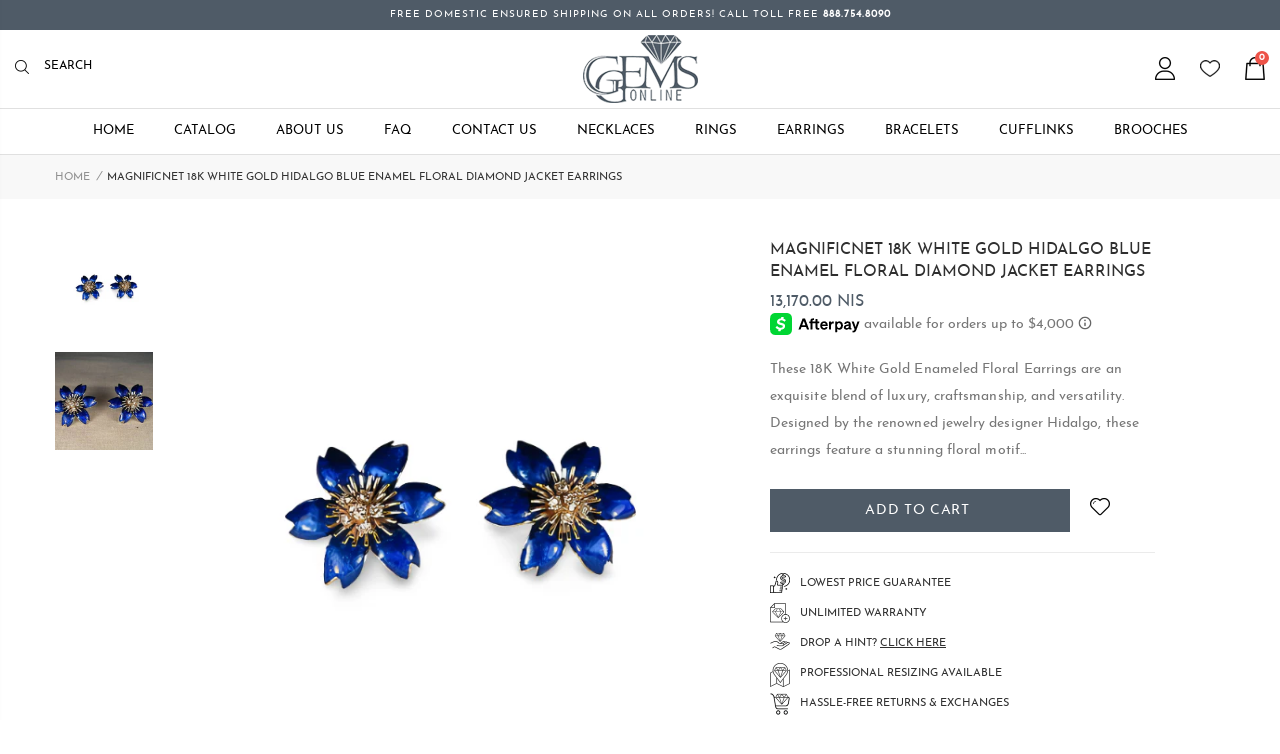

--- FILE ---
content_type: text/html; charset=utf-8
request_url: https://ggemsonline.com/en-il/products/magnificnet-18k-white-gold-hidalgo-blue-enamel-floral-diamond-jacket-earrings-1
body_size: 46128
content:
<!doctype html>
<!--[if IE 8]><html class="no-js lt-ie9" lang="en"> <![endif]-->
<!--[if IE 9 ]><html class="ie9 no-js"> <![endif]-->
<!--[if (gt IE 9)|!(IE)]><!--> <html class="no-js"> <!--<![endif]-->
<head>
  <!-- Basic page needs ================================================== -->
  <meta charset="utf-8">
  <meta http-equiv="Content-Type" content="text/html; charset=utf-8">
  <link rel="shortcut icon" href="//ggemsonline.com/cdn/shop/files/icon3.png?v=1655844355" type="image/png" /><title>Magnificnet 18K White Gold Hidalgo Blue Enamel Floral Diamond Jacket E - GGEMSonline</title><meta name="description" content="These 18K White Gold Enameled Floral Earrings are an exquisite blend of luxury, craftsmanship, and versatility. Designed by the renowned jewelry designer Hidalgo, these earrings feature a stunning floral motif with removable navy blue enameled petals. Each earring is composed of two parts: the navy blue petals and a si" /><!-- Helpers ================================================== --><!-- /snippets/social-meta-tags.liquid -->


  <meta property="og:type" content="product">
  <meta property="og:title" content="Magnificnet 18K White Gold Hidalgo Blue Enamel Floral Diamond Jacket Earrings">
  
  <meta property="og:image" content="http://ggemsonline.com/cdn/shop/products/white-bg-_-shadow-designify_10_grande.png?v=1651593009">
  <meta property="og:image:secure_url" content="https://ggemsonline.com/cdn/shop/products/white-bg-_-shadow-designify_10_grande.png?v=1651593009">
  
  <meta property="og:image" content="http://ggemsonline.com/cdn/shop/products/1_27019b2e-4e80-4924-a5a7-adc62c0e7f95_grande.jpeg?v=1651593009">
  <meta property="og:image:secure_url" content="https://ggemsonline.com/cdn/shop/products/1_27019b2e-4e80-4924-a5a7-adc62c0e7f95_grande.jpeg?v=1651593009">
  
  <meta property="og:price:amount" content="13,170.00">
  <meta property="og:price:currency" content="USD">


  <meta property="og:description" content="These 18K White Gold Enameled Floral Earrings are an exquisite blend of luxury, craftsmanship, and versatility. Designed by the renowned jewelry designer Hidalgo, these earrings feature a stunning floral motif with removable navy blue enameled petals. Each earring is composed of two parts: the navy blue petals and a si">

  <meta property="og:url" content="https://ggemsonline.com/en-il/products/magnificnet-18k-white-gold-hidalgo-blue-enamel-floral-diamond-jacket-earrings-1">
  <meta property="og:site_name" content="GGEMSonline">





<meta name="twitter:card" content="summary">

  <meta name="twitter:title" content="Magnificnet 18K White Gold Hidalgo Blue Enamel Floral Diamond Jacket Earrings">
  <meta name="twitter:description" content="These 18K White Gold Enameled Floral Earrings are an exquisite blend of luxury, craftsmanship, and versatility. Designed by the renowned jewelry designer Hidalgo, these earrings feature a stunning floral motif with removable navy blue enameled petals. Each earring is composed of two parts: the navy blue petals and a six brilliant round diamond stud that inserts into them, allowing for customization and an elevated sense of style. The earrings measure 1 &amp;amp; 1/4 inches in diameter, offering a perfect balance between boldness and elegance. Weighing 19.2 grams, these earrings provide a luxurious and comfortable fit. Key Features &amp;amp; Specs: Material: 18K White Gold Gemstones: 6 brilliant round diamonds in each earring Petals: Removable navy blue enameled petals Dimensions: 1 &amp;amp; 1/4 inches in diameter Weight: 19.2 grams Perfect for: Statement occasions, luxury gifts, or those who appreciate versatile high-end jewelry">
  <meta name="twitter:image" content="https://ggemsonline.com/cdn/shop/products/white-bg-_-shadow-designify_10_medium.png?v=1651593009">
  <meta name="twitter:image:width" content="240">
  <meta name="twitter:image:height" content="240">

<link rel="canonical" href="https://ggemsonline.com/en-il/products/magnificnet-18k-white-gold-hidalgo-blue-enamel-floral-diamond-jacket-earrings-1" /><meta name="viewport" content="width=device-width, initial-scale=1, minimum-scale=1, maximum-scale=1" /><meta name="theme-color" content="" />
  <!-- CSS ==================================================+ -->
  <link href="//ggemsonline.com/cdn/shop/t/8/assets/plugins.css?v=35073649721312010721655843263" rel="stylesheet" type="text/css" media="all" />
  <link href="//ggemsonline.com/cdn/shop/t/8/assets/ultramegamenu.css?v=103154903757847412641655843287" rel="stylesheet" type="text/css" media="all" />
  <link href="//ggemsonline.com/cdn/shop/t/8/assets/styles.scss.css?v=133639154384820417611742920586" rel="stylesheet" type="text/css" media="all" />
<link href="//ggemsonline.com/cdn/shop/t/8/assets/header-type7.scss.css?v=157282440657307881841655843325" rel="stylesheet" type="text/css" media="all" />
<link href="//ggemsonline.com/cdn/shop/t/8/assets/product.scss.css?v=22142400323857935091655843325" rel="stylesheet" type="text/css" media="all" />
    <link href="//ggemsonline.com/cdn/shop/t/8/assets/jquery.fancybox.css?v=89610375720255671161655843227" rel="stylesheet" type="text/css" media="all" />
<link href="//ggemsonline.com/cdn/shop/t/8/assets/new-style.scss.css?v=97635225216690806441655843325" rel="stylesheet" type="text/css" media="all" />
<link href="//ggemsonline.com/cdn/shop/t/8/assets/product-list.scss.css?v=38930178736169425281655843325" rel="stylesheet" type="text/css" media="all" />
  <link href="//ggemsonline.com/cdn/shop/t/8/assets/responsive.scss.css?v=4555049201586232741655843325" rel="stylesheet" type="text/css" media="all" />
  <link href="//ggemsonline.com/cdn/shop/t/8/assets/color-config.scss.css?v=55425513294304046771749335090" rel="stylesheet" type="text/css" media="all" />
<!-- Header hook for plugins ================================================== -->
  <script>window.performance && window.performance.mark && window.performance.mark('shopify.content_for_header.start');</script><meta name="google-site-verification" content="Dt3WI3zs98yY4jOavM9eUcMtikHfU_xx5r1gtXJIWk8">
<meta name="facebook-domain-verification" content="i7jsc92ktizrn2j4ggvn4ltm15icba">
<meta name="facebook-domain-verification" content="6s4jzk0c7zdzhr2zi74kicutssb2df">
<meta name="google-site-verification" content="Dt3WI3zs98yY4jOavM9eUcMtikHfU_xx5r1gtXJIWk8">
<meta name="google-site-verification" content="hxRdalTJKygfvgiR56hTmPRSbNAXPvKcneeMzXOWmU4">
<meta id="shopify-digital-wallet" name="shopify-digital-wallet" content="/10538682/digital_wallets/dialog">
<meta name="shopify-checkout-api-token" content="4a77e44164e2638386c0f8df39aca3dd">
<meta id="in-context-paypal-metadata" data-shop-id="10538682" data-venmo-supported="true" data-environment="production" data-locale="en_US" data-paypal-v4="true" data-currency="ILS">
<link rel="alternate" hreflang="x-default" href="https://ggemsonline.com/products/magnificnet-18k-white-gold-hidalgo-blue-enamel-floral-diamond-jacket-earrings-1">
<link rel="alternate" hreflang="en-AU" href="https://ggemsonline.com/en-au/products/magnificnet-18k-white-gold-hidalgo-blue-enamel-floral-diamond-jacket-earrings-1">
<link rel="alternate" hreflang="en-JP" href="https://ggemsonline.com/en-jp/products/magnificnet-18k-white-gold-hidalgo-blue-enamel-floral-diamond-jacket-earrings-1">
<link rel="alternate" hreflang="en-NL" href="https://ggemsonline.com/en-nl/products/magnificnet-18k-white-gold-hidalgo-blue-enamel-floral-diamond-jacket-earrings-1">
<link rel="alternate" hreflang="en-NZ" href="https://ggemsonline.com/en-nz/products/magnificnet-18k-white-gold-hidalgo-blue-enamel-floral-diamond-jacket-earrings-1">
<link rel="alternate" hreflang="en-IL" href="https://ggemsonline.com/en-il/products/magnificnet-18k-white-gold-hidalgo-blue-enamel-floral-diamond-jacket-earrings-1">
<link rel="alternate" hreflang="en-SG" href="https://ggemsonline.com/en-sg/products/magnificnet-18k-white-gold-hidalgo-blue-enamel-floral-diamond-jacket-earrings-1">
<link rel="alternate" hreflang="en-HK" href="https://ggemsonline.com/en-hk/products/magnificnet-18k-white-gold-hidalgo-blue-enamel-floral-diamond-jacket-earrings-1">
<link rel="alternate" hreflang="en-BE" href="https://ggemsonline.com/en-be/products/magnificnet-18k-white-gold-hidalgo-blue-enamel-floral-diamond-jacket-earrings-1">
<link rel="alternate" hreflang="en-KR" href="https://ggemsonline.com/en-kr/products/magnificnet-18k-white-gold-hidalgo-blue-enamel-floral-diamond-jacket-earrings-1">
<link rel="alternate" hreflang="en-AE" href="https://ggemsonline.com/en-ae/products/magnificnet-18k-white-gold-hidalgo-blue-enamel-floral-diamond-jacket-earrings-1">
<link rel="alternate" hreflang="en-SA" href="https://ggemsonline.com/en-sa/products/magnificnet-18k-white-gold-hidalgo-blue-enamel-floral-diamond-jacket-earrings-1">
<link rel="alternate" type="application/json+oembed" href="https://ggemsonline.com/en-il/products/magnificnet-18k-white-gold-hidalgo-blue-enamel-floral-diamond-jacket-earrings-1.oembed">
<script async="async" src="/checkouts/internal/preloads.js?locale=en-IL"></script>
<link rel="preconnect" href="https://shop.app" crossorigin="anonymous">
<script async="async" src="https://shop.app/checkouts/internal/preloads.js?locale=en-IL&shop_id=10538682" crossorigin="anonymous"></script>
<script id="apple-pay-shop-capabilities" type="application/json">{"shopId":10538682,"countryCode":"US","currencyCode":"ILS","merchantCapabilities":["supports3DS"],"merchantId":"gid:\/\/shopify\/Shop\/10538682","merchantName":"GGEMSonline","requiredBillingContactFields":["postalAddress","email","phone"],"requiredShippingContactFields":["postalAddress","email","phone"],"shippingType":"shipping","supportedNetworks":["visa","masterCard","amex","discover","elo","jcb"],"total":{"type":"pending","label":"GGEMSonline","amount":"1.00"},"shopifyPaymentsEnabled":true,"supportsSubscriptions":true}</script>
<script id="shopify-features" type="application/json">{"accessToken":"4a77e44164e2638386c0f8df39aca3dd","betas":["rich-media-storefront-analytics"],"domain":"ggemsonline.com","predictiveSearch":true,"shopId":10538682,"locale":"en"}</script>
<script>var Shopify = Shopify || {};
Shopify.shop = "ggemsonline.myshopify.com";
Shopify.locale = "en";
Shopify.currency = {"active":"ILS","rate":"3.296456202"};
Shopify.country = "IL";
Shopify.theme = {"name":"Made in ♥ With Webinopoly 7\/12\/22","id":133535727841,"schema_name":"Ggems Online","schema_version":"0.0.1","theme_store_id":null,"role":"main"};
Shopify.theme.handle = "null";
Shopify.theme.style = {"id":null,"handle":null};
Shopify.cdnHost = "ggemsonline.com/cdn";
Shopify.routes = Shopify.routes || {};
Shopify.routes.root = "/en-il/";</script>
<script type="module">!function(o){(o.Shopify=o.Shopify||{}).modules=!0}(window);</script>
<script>!function(o){function n(){var o=[];function n(){o.push(Array.prototype.slice.apply(arguments))}return n.q=o,n}var t=o.Shopify=o.Shopify||{};t.loadFeatures=n(),t.autoloadFeatures=n()}(window);</script>
<script>
  window.ShopifyPay = window.ShopifyPay || {};
  window.ShopifyPay.apiHost = "shop.app\/pay";
  window.ShopifyPay.redirectState = null;
</script>
<script id="shop-js-analytics" type="application/json">{"pageType":"product"}</script>
<script defer="defer" async type="module" src="//ggemsonline.com/cdn/shopifycloud/shop-js/modules/v2/client.init-shop-cart-sync_DGjqyID6.en.esm.js"></script>
<script defer="defer" async type="module" src="//ggemsonline.com/cdn/shopifycloud/shop-js/modules/v2/chunk.common_CM5e3XYf.esm.js"></script>
<script type="module">
  await import("//ggemsonline.com/cdn/shopifycloud/shop-js/modules/v2/client.init-shop-cart-sync_DGjqyID6.en.esm.js");
await import("//ggemsonline.com/cdn/shopifycloud/shop-js/modules/v2/chunk.common_CM5e3XYf.esm.js");

  window.Shopify.SignInWithShop?.initShopCartSync?.({"fedCMEnabled":true,"windoidEnabled":true});

</script>
<script>
  window.Shopify = window.Shopify || {};
  if (!window.Shopify.featureAssets) window.Shopify.featureAssets = {};
  window.Shopify.featureAssets['shop-js'] = {"shop-cart-sync":["modules/v2/client.shop-cart-sync_DS_n0f7A.en.esm.js","modules/v2/chunk.common_CM5e3XYf.esm.js"],"shop-button":["modules/v2/client.shop-button_CNT-NO5k.en.esm.js","modules/v2/chunk.common_CM5e3XYf.esm.js"],"init-fed-cm":["modules/v2/client.init-fed-cm_iCBVkvTB.en.esm.js","modules/v2/chunk.common_CM5e3XYf.esm.js"],"shop-cash-offers":["modules/v2/client.shop-cash-offers_Bicqpat5.en.esm.js","modules/v2/chunk.common_CM5e3XYf.esm.js","modules/v2/chunk.modal_Dl937Oy4.esm.js"],"avatar":["modules/v2/client.avatar_BTnouDA3.en.esm.js"],"init-windoid":["modules/v2/client.init-windoid_BqfVjynn.en.esm.js","modules/v2/chunk.common_CM5e3XYf.esm.js"],"init-shop-email-lookup-coordinator":["modules/v2/client.init-shop-email-lookup-coordinator_CrkkCzDo.en.esm.js","modules/v2/chunk.common_CM5e3XYf.esm.js"],"shop-toast-manager":["modules/v2/client.shop-toast-manager_HMMtSVHE.en.esm.js","modules/v2/chunk.common_CM5e3XYf.esm.js"],"pay-button":["modules/v2/client.pay-button_B57g7222.en.esm.js","modules/v2/chunk.common_CM5e3XYf.esm.js"],"shop-login-button":["modules/v2/client.shop-login-button_CZKuy_To.en.esm.js","modules/v2/chunk.common_CM5e3XYf.esm.js","modules/v2/chunk.modal_Dl937Oy4.esm.js"],"init-shop-cart-sync":["modules/v2/client.init-shop-cart-sync_DGjqyID6.en.esm.js","modules/v2/chunk.common_CM5e3XYf.esm.js"],"init-customer-accounts":["modules/v2/client.init-customer-accounts_CxJ7KIEv.en.esm.js","modules/v2/client.shop-login-button_CZKuy_To.en.esm.js","modules/v2/chunk.common_CM5e3XYf.esm.js","modules/v2/chunk.modal_Dl937Oy4.esm.js"],"init-shop-for-new-customer-accounts":["modules/v2/client.init-shop-for-new-customer-accounts_BDK66bKM.en.esm.js","modules/v2/client.shop-login-button_CZKuy_To.en.esm.js","modules/v2/chunk.common_CM5e3XYf.esm.js","modules/v2/chunk.modal_Dl937Oy4.esm.js"],"lead-capture":["modules/v2/client.lead-capture_QF_QcTqn.en.esm.js","modules/v2/chunk.common_CM5e3XYf.esm.js","modules/v2/chunk.modal_Dl937Oy4.esm.js"],"shop-follow-button":["modules/v2/client.shop-follow-button_Cgw6zD7w.en.esm.js","modules/v2/chunk.common_CM5e3XYf.esm.js","modules/v2/chunk.modal_Dl937Oy4.esm.js"],"checkout-modal":["modules/v2/client.checkout-modal_r-P2WYUC.en.esm.js","modules/v2/chunk.common_CM5e3XYf.esm.js","modules/v2/chunk.modal_Dl937Oy4.esm.js"],"init-customer-accounts-sign-up":["modules/v2/client.init-customer-accounts-sign-up_fcc8iru1.en.esm.js","modules/v2/client.shop-login-button_CZKuy_To.en.esm.js","modules/v2/chunk.common_CM5e3XYf.esm.js","modules/v2/chunk.modal_Dl937Oy4.esm.js"],"shop-login":["modules/v2/client.shop-login_CJN-CB3q.en.esm.js","modules/v2/chunk.common_CM5e3XYf.esm.js","modules/v2/chunk.modal_Dl937Oy4.esm.js"],"payment-terms":["modules/v2/client.payment-terms_C8iL647G.en.esm.js","modules/v2/chunk.common_CM5e3XYf.esm.js","modules/v2/chunk.modal_Dl937Oy4.esm.js"]};
</script>
<script>(function() {
  var isLoaded = false;
  function asyncLoad() {
    if (isLoaded) return;
    isLoaded = true;
    var urls = ["https:\/\/cdn.nfcube.com\/e2dd2e69304c2cb5701a64d73f8d50f4.js?shop=ggemsonline.myshopify.com"];
    for (var i = 0; i < urls.length; i++) {
      var s = document.createElement('script');
      s.type = 'text/javascript';
      s.async = true;
      s.src = urls[i];
      var x = document.getElementsByTagName('script')[0];
      x.parentNode.insertBefore(s, x);
    }
  };
  if(window.attachEvent) {
    window.attachEvent('onload', asyncLoad);
  } else {
    window.addEventListener('load', asyncLoad, false);
  }
})();</script>
<script id="__st">var __st={"a":10538682,"offset":-21600,"reqid":"03c85ed3-8994-42c8-8698-15bcd1948ce6-1766005773","pageurl":"ggemsonline.com\/en-il\/products\/magnificnet-18k-white-gold-hidalgo-blue-enamel-floral-diamond-jacket-earrings-1","u":"1c79cafd14b5","p":"product","rtyp":"product","rid":3860986246};</script>
<script>window.ShopifyPaypalV4VisibilityTracking = true;</script>
<script id="captcha-bootstrap">!function(){'use strict';const t='contact',e='account',n='new_comment',o=[[t,t],['blogs',n],['comments',n],[t,'customer']],c=[[e,'customer_login'],[e,'guest_login'],[e,'recover_customer_password'],[e,'create_customer']],r=t=>t.map((([t,e])=>`form[action*='/${t}']:not([data-nocaptcha='true']) input[name='form_type'][value='${e}']`)).join(','),a=t=>()=>t?[...document.querySelectorAll(t)].map((t=>t.form)):[];function s(){const t=[...o],e=r(t);return a(e)}const i='password',u='form_key',d=['recaptcha-v3-token','g-recaptcha-response','h-captcha-response',i],f=()=>{try{return window.sessionStorage}catch{return}},m='__shopify_v',_=t=>t.elements[u];function p(t,e,n=!1){try{const o=window.sessionStorage,c=JSON.parse(o.getItem(e)),{data:r}=function(t){const{data:e,action:n}=t;return t[m]||n?{data:e,action:n}:{data:t,action:n}}(c);for(const[e,n]of Object.entries(r))t.elements[e]&&(t.elements[e].value=n);n&&o.removeItem(e)}catch(o){console.error('form repopulation failed',{error:o})}}const l='form_type',E='cptcha';function T(t){t.dataset[E]=!0}const w=window,h=w.document,L='Shopify',v='ce_forms',y='captcha';let A=!1;((t,e)=>{const n=(g='f06e6c50-85a8-45c8-87d0-21a2b65856fe',I='https://cdn.shopify.com/shopifycloud/storefront-forms-hcaptcha/ce_storefront_forms_captcha_hcaptcha.v1.5.2.iife.js',D={infoText:'Protected by hCaptcha',privacyText:'Privacy',termsText:'Terms'},(t,e,n)=>{const o=w[L][v],c=o.bindForm;if(c)return c(t,g,e,D).then(n);var r;o.q.push([[t,g,e,D],n]),r=I,A||(h.body.append(Object.assign(h.createElement('script'),{id:'captcha-provider',async:!0,src:r})),A=!0)});var g,I,D;w[L]=w[L]||{},w[L][v]=w[L][v]||{},w[L][v].q=[],w[L][y]=w[L][y]||{},w[L][y].protect=function(t,e){n(t,void 0,e),T(t)},Object.freeze(w[L][y]),function(t,e,n,w,h,L){const[v,y,A,g]=function(t,e,n){const i=e?o:[],u=t?c:[],d=[...i,...u],f=r(d),m=r(i),_=r(d.filter((([t,e])=>n.includes(e))));return[a(f),a(m),a(_),s()]}(w,h,L),I=t=>{const e=t.target;return e instanceof HTMLFormElement?e:e&&e.form},D=t=>v().includes(t);t.addEventListener('submit',(t=>{const e=I(t);if(!e)return;const n=D(e)&&!e.dataset.hcaptchaBound&&!e.dataset.recaptchaBound,o=_(e),c=g().includes(e)&&(!o||!o.value);(n||c)&&t.preventDefault(),c&&!n&&(function(t){try{if(!f())return;!function(t){const e=f();if(!e)return;const n=_(t);if(!n)return;const o=n.value;o&&e.removeItem(o)}(t);const e=Array.from(Array(32),(()=>Math.random().toString(36)[2])).join('');!function(t,e){_(t)||t.append(Object.assign(document.createElement('input'),{type:'hidden',name:u})),t.elements[u].value=e}(t,e),function(t,e){const n=f();if(!n)return;const o=[...t.querySelectorAll(`input[type='${i}']`)].map((({name:t})=>t)),c=[...d,...o],r={};for(const[a,s]of new FormData(t).entries())c.includes(a)||(r[a]=s);n.setItem(e,JSON.stringify({[m]:1,action:t.action,data:r}))}(t,e)}catch(e){console.error('failed to persist form',e)}}(e),e.submit())}));const S=(t,e)=>{t&&!t.dataset[E]&&(n(t,e.some((e=>e===t))),T(t))};for(const o of['focusin','change'])t.addEventListener(o,(t=>{const e=I(t);D(e)&&S(e,y())}));const B=e.get('form_key'),M=e.get(l),P=B&&M;t.addEventListener('DOMContentLoaded',(()=>{const t=y();if(P)for(const e of t)e.elements[l].value===M&&p(e,B);[...new Set([...A(),...v().filter((t=>'true'===t.dataset.shopifyCaptcha))])].forEach((e=>S(e,t)))}))}(h,new URLSearchParams(w.location.search),n,t,e,['guest_login'])})(!0,!1)}();</script>
<script integrity="sha256-52AcMU7V7pcBOXWImdc/TAGTFKeNjmkeM1Pvks/DTgc=" data-source-attribution="shopify.loadfeatures" defer="defer" src="//ggemsonline.com/cdn/shopifycloud/storefront/assets/storefront/load_feature-81c60534.js" crossorigin="anonymous"></script>
<script crossorigin="anonymous" defer="defer" src="//ggemsonline.com/cdn/shopifycloud/storefront/assets/shopify_pay/storefront-65b4c6d7.js?v=20250812"></script>
<script data-source-attribution="shopify.dynamic_checkout.dynamic.init">var Shopify=Shopify||{};Shopify.PaymentButton=Shopify.PaymentButton||{isStorefrontPortableWallets:!0,init:function(){window.Shopify.PaymentButton.init=function(){};var t=document.createElement("script");t.src="https://ggemsonline.com/cdn/shopifycloud/portable-wallets/latest/portable-wallets.en.js",t.type="module",document.head.appendChild(t)}};
</script>
<script data-source-attribution="shopify.dynamic_checkout.buyer_consent">
  function portableWalletsHideBuyerConsent(e){var t=document.getElementById("shopify-buyer-consent"),n=document.getElementById("shopify-subscription-policy-button");t&&n&&(t.classList.add("hidden"),t.setAttribute("aria-hidden","true"),n.removeEventListener("click",e))}function portableWalletsShowBuyerConsent(e){var t=document.getElementById("shopify-buyer-consent"),n=document.getElementById("shopify-subscription-policy-button");t&&n&&(t.classList.remove("hidden"),t.removeAttribute("aria-hidden"),n.addEventListener("click",e))}window.Shopify?.PaymentButton&&(window.Shopify.PaymentButton.hideBuyerConsent=portableWalletsHideBuyerConsent,window.Shopify.PaymentButton.showBuyerConsent=portableWalletsShowBuyerConsent);
</script>
<script data-source-attribution="shopify.dynamic_checkout.cart.bootstrap">document.addEventListener("DOMContentLoaded",(function(){function t(){return document.querySelector("shopify-accelerated-checkout-cart, shopify-accelerated-checkout")}if(t())Shopify.PaymentButton.init();else{new MutationObserver((function(e,n){t()&&(Shopify.PaymentButton.init(),n.disconnect())})).observe(document.body,{childList:!0,subtree:!0})}}));
</script>
<script id='scb4127' type='text/javascript' async='' src='https://ggemsonline.com/cdn/shopifycloud/privacy-banner/storefront-banner.js'></script><link id="shopify-accelerated-checkout-styles" rel="stylesheet" media="screen" href="https://ggemsonline.com/cdn/shopifycloud/portable-wallets/latest/accelerated-checkout-backwards-compat.css" crossorigin="anonymous">
<style id="shopify-accelerated-checkout-cart">
        #shopify-buyer-consent {
  margin-top: 1em;
  display: inline-block;
  width: 100%;
}

#shopify-buyer-consent.hidden {
  display: none;
}

#shopify-subscription-policy-button {
  background: none;
  border: none;
  padding: 0;
  text-decoration: underline;
  font-size: inherit;
  cursor: pointer;
}

#shopify-subscription-policy-button::before {
  box-shadow: none;
}

      </style>

<script>window.performance && window.performance.mark && window.performance.mark('shopify.content_for_header.end');</script>
<!-- /snippets/oldIE-js.liquid -->


<!--[if lt IE 9]>
<script src="//cdnjs.cloudflare.com/ajax/libs/html5shiv/3.7.2/html5shiv.min.js" type="text/javascript"></script>
<script src="//ggemsonline.com/cdn/shop/t/8/assets/respond.min.js?v=52248677837542619231655843273" type="text/javascript"></script>
<link href="//ggemsonline.com/cdn/shop/t/8/assets/respond-proxy.html" id="respond-proxy" rel="respond-proxy" />
<link href="//ggemsonline.com/search?q=112bbbd6dff6eb7a70350f0a57d27c13" id="respond-redirect" rel="respond-redirect" />
<script src="//ggemsonline.com/search?q=112bbbd6dff6eb7a70350f0a57d27c13" type="text/javascript"></script>
<![endif]-->

<script src="//ggemsonline.com/cdn/shop/t/8/assets/vendor.js?v=114975771365441350721655843288" type="text/javascript"></script>
<!-- Import custom fonts ====================================================== --><style>
    @font-face {
        font-family: 'josefin_sansbold';
        src: url(//ggemsonline.com/cdn/shop/t/8/assets/josefinsans-bold-webfont.woff2?v=58788286285202394821655843215) format('woff2'),
             url(//ggemsonline.com/cdn/shop/t/8/assets/josefinsans-bold-webfont.woff?v=183602552423417417471655843214) format('woff');
        font-weight: normal;
        font-style: normal;

    }

    @font-face {
        font-family: 'josefin_sans_boldbold_italic';
        src: url(//ggemsonline.com/cdn/shop/t/8/assets/josefinsans-bolditalic-webfont.woff2?v=64705545252320743331655843216) format('woff2'),
             url(//ggemsonline.com/cdn/shop/t/8/assets/josefinsans-bolditalic-webfont.woff?v=170190792169399185481655843215) format('woff');
        font-weight: normal;
        font-style: normal;

    }

    @font-face {
        font-family: 'josefin_sansitalic';
        src: url(//ggemsonline.com/cdn/shop/t/8/assets/josefinsans-italic-webfont.woff2?v=126042045413631585661655843217) format('woff2'),
             url(//ggemsonline.com/cdn/shop/t/8/assets/josefinsans-italic-webfont.woff?v=41252983666822850021655843216) format('woff');
        font-weight: normal;
        font-style: normal;

    }

    @font-face {
        font-family: 'josefin_sanslight';
        src: url(//ggemsonline.com/cdn/shop/t/8/assets/josefinsans-light-webfont.woff2?v=115819575694320484521655843218) format('woff2'),
             url(//ggemsonline.com/cdn/shop/t/8/assets/josefinsans-light-webfont.woff?v=112462392266198729541655843217) format('woff');
        font-weight: normal;
        font-style: normal;

    }

    @font-face {
        font-family: 'josefin_sanslight_italic';
        src: url(//ggemsonline.com/cdn/shop/t/8/assets/josefinsans-lightitalic-webfont.woff2?v=153879445029810584961655843219) format('woff2'),
             url(//ggemsonline.com/cdn/shop/t/8/assets/josefinsans-lightitalic-webfont.woff?v=113304442968101856871655843218) format('woff');
        font-weight: normal;
        font-style: normal;

    }

    @font-face {
        font-family: 'josefin_sansregular';
        src: url(//ggemsonline.com/cdn/shop/t/8/assets/josefinsans-regular-webfont.woff2?v=125407308508570816701655843220) format('woff2'),
             url(//ggemsonline.com/cdn/shop/t/8/assets/josefinsans-regular-webfont.woff?v=156258994945379155751655843219) format('woff');
        font-weight: normal;
        font-style: normal;

    }

    @font-face {
        font-family: 'josefin_sanssemibold';
        src: url(//ggemsonline.com/cdn/shop/t/8/assets/josefinsans-semibold-webfont.woff2?v=160716500969297964611655843221) format('woff2'),
             url(//ggemsonline.com/cdn/shop/t/8/assets/josefinsans-semibold-webfont.woff?v=160712113572842943051655843220) format('woff');
        font-weight: normal;
        font-style: normal;

    }

    @font-face {
        font-family: 'josefin_sanssemibold_italic';
        src: url(//ggemsonline.com/cdn/shop/t/8/assets/josefinsans-semibolditalic-webfont.woff2?v=58696643518253824551655843222) format('woff2'),
             url(//ggemsonline.com/cdn/shop/t/8/assets/josefinsans-semibolditalic-webfont.woff?v=164087427340407757271655843221) format('woff');
        font-weight: normal;
        font-style: normal;

    }

    @font-face {
        font-family: 'josefin_sansthin';
        src: url(//ggemsonline.com/cdn/shop/t/8/assets/josefinsans-thin-webfont.woff2?v=28566932633183812901655843223) format('woff2'),
             url(//ggemsonline.com/cdn/shop/t/8/assets/josefinsans-thin-webfont.woff?v=120358525179898965361655843222) format('woff');
        font-weight: normal;
        font-style: normal;

    }

    @font-face {
        font-family: 'josefin_sansthin_italic';
        src: url(//ggemsonline.com/cdn/shop/t/8/assets/josefinsans-thinitalic-webfont.woff2?v=48521222652306266761655843224) format('woff2'),
             url(//ggemsonline.com/cdn/shop/t/8/assets/josefinsans-thinitalic-webfont.woff?v=89009311482525623631655843223) format('woff');
        font-weight: normal;
        font-style: normal;

    }
  </style>
  <script type="text/javascript">
    var productsObj = {};
    var swatch_color_type = 1;
    var product_swatch_size = 'size-small';
    var product_swatch_setting = '1';
    var asset_url = '//ggemsonline.com/cdn/shop/t/8/assets//?3657';
    var money_format = '<span class="money">{{amount}} NIS</span>';
    var multi_language = false;
  </script> 
  <script src="//ggemsonline.com/cdn/shop/t/8/assets/lang2.js?v=12969877377958745391655843229" type="text/javascript"></script>
<script>
  var translator = {
    current_lang : jQuery.cookie("language"),
    init: function() {
      translator.updateStyling();
      translator.updateLangSwitcher();
    },
    updateStyling: function() {
        var style;
        if (translator.isLang2()) {
          style = "<style>*[data-translate] {visibility:hidden} .lang1 {display:none}</style>";
        } else {
          style = "<style>*[data-translate] {visibility:visible} .lang2 {display:none}</style>";
        }
        jQuery('head').append(style);
    },
    updateLangSwitcher: function() {
      if (translator.isLang2()) {
        jQuery(".current-language span").removeClass('active');
        jQuery(".current-language span[class=lang-2]").addClass("active");
      }
    },
    getTextToTranslate: function(selector) {
      var result = window.lang2;
      var params;
      if (selector.indexOf("|") > 0) {
        var devideList = selector.split("|");
        selector = devideList[0];
        params = devideList[1].split(",");
      }

      var selectorArr = selector.split('.');
      if (selectorArr) {
        for (var i = 0; i < selectorArr.length; i++) {
            result = result[selectorArr[i]];
        }
      } else {
        result = result[selector];
      }
      if (result && result.one && result.other) {
        var countEqual1 = true;
        for (var i = 0; i < params.length; i++) {
          if (params[i].indexOf("count") >= 0) {
            variables = params[i].split(":");
            if (variables.length>1) {
              var count = variables[1];
              if (count > 1) {
                countEqual1 = false;
              }
            }
          }
        }
        if (countEqual1) {
          result = result.one;
        } else {
          result = result.other;
        }
      }
      
      if (params && params.length>0) {
        result = result.replace(/{{\s*/g, "{{");
        result = result.replace(/\s*}}/g, "}}");
        for (var i = 0; i < params.length; i++) {
          variables = params[i].split(":");
          if (variables.length>1) {
            result = result.replace("{{"+variables[0]+"}}", variables[1]);
          }
        }
      }
      

      return result;
    },
    isLang2: function() {
      return translator.current_lang && translator.current_lang == 2;
    },
    doTranslate: function(blockSelector) {
      if (translator.isLang2()) {
        jQuery(blockSelector + " [data-translate]").each(function(e) {
          var item = jQuery(this);
          var selector = item.attr("data-translate");
          var text = translator.getTextToTranslate(selector);
          if (item.attr("translate-item")) {
            var attribute = item.attr("translate-item");
            if (attribute == 'blog-date-author') {
              item.html(text);
            } else if (attribute!="") {
              item.attr(attribute,text);
            }
          } else if (item.is("input")) {
            if(item.is("input[type=search]")){
              item.attr("placeholder", text);
            }else{
              item.val(text);
            }
            
          } else {
            item.text(text);
          }
          item.css("visibility","visible");
        });
      }
    }
  };
  translator.init();
  jQuery(document).ready(function() {
    jQuery('.select-language a').on('click', function(){
      var value = jQuery(this).data('lang');
      jQuery.cookie('language', value, {expires:10, path:'/'});
      location.reload();
    });
    translator.doTranslate("body");
  });
</script>
  <style>
    .header-container.type2 {
  border-top-width: 3px;
}
.main-section-header .top-links-container {
  padding: 3px 0 3px;
}
.header-container.type2 .header .custom-block {
  text-align: left;
  font-size: 11px;
  height: 42px;
  line-height: 1;
  border-right: solid 1px #dde0e2;
  padding-right: 35px;
}
.searchform .searchsubmit:after {
content: "\e884";
}
.type2 .top-navigation li.level0 .level-top {
padding: 15px 16px
}
.template-index .header-container.type2 .header-wrapper {
  margin-bottom: 10px;
}
.item-area .product-image-area .quickview-icon {
  background-color: #2b2b2d;
}
.main-section-header .links li {
  border-color: #ccc;
}
.slideshow-section .slideshow .owl-dots {
  bottom: 27px;
}
 
.porto-products.title-border-middle &gt; .section-title { 
    margin-bottom: 15px;
}
.featured-brands .owl-carousel{
    padding: 10px 70px;
}
.featured-brands .owl-nav button {
    position: absolute;
    top: calc(50% - 15px);
    background: none;
    color: #3a3a3c;
    font-size: 22px;
    padding: 0;
    margin: 0;
}
.featured-brands .owl-nav button.owl-prev {
    left: 0;
}
.featured-brands .owl-nav button.owl-next {
    right: 0;
}
.featured-brands .owl-nav{
top: auto;
right: auto;
position: static;
}
.featured-brands{
margin-bottom: 25px;
}
.footer-wrapper .footer-middle .footer-ribbon{
z-index: 2;
}
.footer-wrapper .footer-middle .block-bottom {
    border-top: 1px solid #3d3d38;
    text-align: left;
    padding: 27px 0;
    overflow: hidden;
    margin-top: 32px;
}
.footer-wrapper .footer-middle .working span {
    text-transform: uppercase;
    font-size: 13px;
    letter-spacing: 0.005em;
    line-height: 18px;
}
.footer-wrapper .footer-middle ul.footer-list li {
    position: relative;
    padding: 6px 0;
    line-height: 1;
    display: block;
}
.footer-wrapper .footer-middle {
    padding: 24px 0;
    font-size: 13px;
    position: relative;
}
.footer-wrapper .footer-top{
padding-bottom: 0px;
}
.footer-wrapper .footer-middle ul.contact-info b {
    font-weight: 400;
    font-size: 13px;
    margin-bottom: 7px;
    display: inline-block;
}
.footer-wrapper .footer-middle ul.contact-info li p{
line-height: 1;
}
.footer-wrapper .footer-middle ul.contact-info li {
    padding: 12px 0;
}
.footer-wrapper .footer-middle ul.contact-info li:first-child {
  padding-top: 0;
}
.footer-wrapper .footer-top .input-group input {
  background-color: #fff;
  color: #686865;
  height: 48px;
  border: 0;
  font-size: 14px;
  padding-left: 15px;
  float: left;
  max-width: 375px;
  width: 90%;
  border-radius: 30px 0 0 30px !important;
  padding-right: 105px;
  margin-right: 22px;
  margin-bottom: 0;
}
.footer-wrapper .footer-top .input-group button {
  float: left;
  width: 120px;
  margin-left: -120px;
  line-height: 48px;
  padding: 0 12px;
  text-transform: uppercase;
  border-radius: 0 30px 30px 0 !important;
}
.footer-wrapper .footer-top .footer-top-inner {
    border-bottom: 1px solid #3d3d38;
}
.footer_2 .input-group button{
border-left: 0;
}
.homepage-bar{
border-top: 0;
}
.homepage-bar [class^="col-lg-"]{
border-left: 0;
}
.homepage-bar .col-lg-4 .text-area h3 {
    margin: 0;
    font-size: 14px;
    font-weight: 600;
    line-height: 19px;
}
.owl-dots {
    top: auto;
    bottom: -35px;
    left: 5px;
    position: absolute;
    right: 5px;
    text-align: center;
    margin: 0;
}
.owl-dots .owl-dot span {
    width: 7px;
    height: 7px;
    background: #a0a09f;
    margin: 5px 7px;
    border-radius: 20px !important;
    display: block;
}
.box_product{
padding-bottom: 60px;
}
.product-view .product-shop .actions a.link-wishlist, .product-view .product-shop .actions a.link-compare { 
    width: 43px;
    height: 43px;
    line-height: 41px;
}
.product-view .product-shop .middle-product-detail .product-type-data .price-box .price{
font-family: 'Oswald';
}
.product-view .product-shop .actions .add-to-links li a.link-wishlist{
background: none;
}
.template-product .product-view .add-to-links .link-wishlist i:before {
    content: '\e889';
}
.main-container .main-wrapper{
padding-bottom: 80px;
}
.template-index .main-container .main-wrapper, .template-product .main-container .main-wrapper{
padding-bottom: 0;
}
.main-container .pagenav-wrap .pagination .pagination-page li a:hover {
  background: transparent;
  color: inherit;
  border-color: #ccc;
}
.main-container .pagenav-wrap .pagination .pagination-page li.active span {
  background: transparent;
  color: inherit;
}
.pagination-page li.text i.icon-right-dir::before {
  content: '\e81a';
}
.main-container .pagenav-wrap .pagination .pagination-page li.text a:hover {
  color: inherit;
}
.product-view .product-options-bottom {
  border-bottom: 1px solid #ebebeb;
}
.template-blog .blog-wrapper .owl-dots {
  bottom: 0;
}
.owl-dots .owl-dot.active span {
  background-color: #2b2b2d;
}
.featured-brands .owl-nav i {
  color: #3a3a3c;
}
.featured-brands .owl-nav i.icon-chevron-left::before {
  content: "\e829";
}
.featured-brands .owl-nav i.icon-chevron-right:before {
  content: "\e828";
}
.footer-wrapper .footer-top .input-group button:hover{
  opacity: 1;
}
ol {
  list-style: disc outside;
  padding-left: 1.5em;
}
 
.products .product-col:hover .product-image {
    box-shadow: none;
}
.porto-products .products-slider .owl-carousel {
    padding-top: 0;
}
.section-title {
color: #313131;
}
.products-slider .owl-carousel .product {
    margin-bottom: 25px;
    margin-top: 10px;
}
.products .product-col .product-image .inner img {
  height: 200px;
  object-fit: contain;
  background: #fff;
}
div.products .product-col h3 { display: -webkit-box;
-webkit-line-clamp: 3;
-webkit-box-orient: vertical;
overflow: hidden;
text-overflow: ellipsis; }
    @media(max-width: 767px){
.homepage-bar [class^="col-lg-"]{
text-align: left;
}
.sticky-product .sticky-detail{
width: 70%;
}
}
@media(min-width: 768px){
.footer-wrapper .footer-middle ul.footer-list .item {
width: 50%;
}
}
  </style>
<!-- BEGIN app block: shopify://apps/judge-me-reviews/blocks/judgeme_core/61ccd3b1-a9f2-4160-9fe9-4fec8413e5d8 --><!-- Start of Judge.me Core -->




<link rel="dns-prefetch" href="https://cdnwidget.judge.me">
<link rel="dns-prefetch" href="https://cdn.judge.me">
<link rel="dns-prefetch" href="https://cdn1.judge.me">
<link rel="dns-prefetch" href="https://api.judge.me">

<script data-cfasync='false' class='jdgm-settings-script'>window.jdgmSettings={"pagination":5,"disable_web_reviews":false,"badge_no_review_text":"No reviews","badge_n_reviews_text":"{{ n }} review/reviews","hide_badge_preview_if_no_reviews":true,"badge_hide_text":false,"enforce_center_preview_badge":false,"widget_title":"Customer Reviews","widget_open_form_text":"Write a review","widget_close_form_text":"Cancel review","widget_refresh_page_text":"Refresh page","widget_summary_text":"Based on {{ number_of_reviews }} review/reviews","widget_no_review_text":"Be the first to write a review","widget_name_field_text":"Name","widget_verified_name_field_text":"Verified Name (public)","widget_name_placeholder_text":"Enter your name (public)","widget_required_field_error_text":"This field is required.","widget_email_field_text":"Email","widget_verified_email_field_text":"Verified Email (private, can not be edited)","widget_email_placeholder_text":"Enter your email (private)","widget_email_field_error_text":"Please enter a valid email address.","widget_rating_field_text":"Rating","widget_review_title_field_text":"Review Title","widget_review_title_placeholder_text":"Give your review a title","widget_review_body_field_text":"Review","widget_review_body_placeholder_text":"Write your comments here","widget_pictures_field_text":"Picture/Video (optional)","widget_submit_review_text":"Submit Review","widget_submit_verified_review_text":"Submit Verified Review","widget_submit_success_msg_with_auto_publish":"Thank you! Please refresh the page in a few moments to see your review. You can remove or edit your review by logging into \u003ca href='https://judge.me/login' target='_blank' rel='nofollow noopener'\u003eJudge.me\u003c/a\u003e","widget_submit_success_msg_no_auto_publish":"Thank you! Your review will be published as soon as it is approved by the shop admin. You can remove or edit your review by logging into \u003ca href='https://judge.me/login' target='_blank' rel='nofollow noopener'\u003eJudge.me\u003c/a\u003e","widget_show_default_reviews_out_of_total_text":"Showing {{ n_reviews_shown }} out of {{ n_reviews }} reviews.","widget_show_all_link_text":"Show all","widget_show_less_link_text":"Show less","widget_author_said_text":"{{ reviewer_name }} said:","widget_days_text":"{{ n }} days ago","widget_weeks_text":"{{ n }} week/weeks ago","widget_months_text":"{{ n }} month/months ago","widget_years_text":"{{ n }} year/years ago","widget_yesterday_text":"Yesterday","widget_today_text":"Today","widget_replied_text":"\u003e\u003e {{ shop_name }} replied:","widget_read_more_text":"Read more","widget_rating_filter_see_all_text":"See all reviews","widget_sorting_most_recent_text":"Most Recent","widget_sorting_highest_rating_text":"Highest Rating","widget_sorting_lowest_rating_text":"Lowest Rating","widget_sorting_with_pictures_text":"Only Pictures","widget_sorting_most_helpful_text":"Most Helpful","widget_open_question_form_text":"Ask a question","widget_reviews_subtab_text":"Reviews","widget_questions_subtab_text":"Questions","widget_question_label_text":"Question","widget_answer_label_text":"Answer","widget_question_placeholder_text":"Write your question here","widget_submit_question_text":"Submit Question","widget_question_submit_success_text":"Thank you for your question! We will notify you once it gets answered.","verified_badge_text":"Verified","verified_badge_placement":"left-of-reviewer-name","widget_hide_border":false,"widget_social_share":false,"all_reviews_include_out_of_store_products":true,"all_reviews_out_of_store_text":"(out of store)","all_reviews_product_name_prefix_text":"about","enable_review_pictures":true,"widget_product_reviews_subtab_text":"Product Reviews","widget_shop_reviews_subtab_text":"Shop Reviews","widget_write_a_store_review_text":"Write a Store Review","widget_other_languages_heading":"Reviews in Other Languages","widget_sorting_pictures_first_text":"Pictures First","floating_tab_button_name":"★ Reviews","floating_tab_title":"Let customers speak for us","floating_tab_url":"","floating_tab_url_enabled":false,"all_reviews_text_badge_text":"Customers rate us {{ shop.metafields.judgeme.all_reviews_rating | round: 1 }}/5 based on {{ shop.metafields.judgeme.all_reviews_count }} reviews.","all_reviews_text_badge_text_branded_style":"{{ shop.metafields.judgeme.all_reviews_rating | round: 1 }} out of 5 stars based on {{ shop.metafields.judgeme.all_reviews_count }} reviews","all_reviews_text_badge_url":"","all_reviews_text_style":"branded","featured_carousel_title":"Let customers speak for us","featured_carousel_count_text":"from {{ n }} reviews","featured_carousel_url":"","verified_count_badge_style":"branded","verified_count_badge_url":"","picture_reminder_submit_button":"Upload Pictures","widget_sorting_videos_first_text":"Videos First","widget_review_pending_text":"Pending","remove_microdata_snippet":false,"preview_badge_no_question_text":"No questions","preview_badge_n_question_text":"{{ number_of_questions }} question/questions","widget_search_bar_placeholder":"Search reviews","widget_sorting_verified_only_text":"Verified only","featured_carousel_verified_badge_enable":true,"featured_carousel_more_reviews_button_text":"Read more reviews","featured_carousel_view_product_button_text":"View product","all_reviews_page_load_more_text":"Load More Reviews","widget_advanced_speed_features":5,"widget_public_name_text":"displayed publicly like","default_reviewer_name_has_non_latin":true,"widget_reviewer_anonymous":"Anonymous","medals_widget_title":"Judge.me Review Medals","widget_invalid_yt_video_url_error_text":"Not a YouTube video URL","widget_max_length_field_error_text":"Please enter no more than {0} characters.","widget_verified_by_shop_text":"Verified by Shop","widget_load_with_code_splitting":true,"widget_ugc_title":"Made by us, Shared by you","widget_ugc_subtitle":"Tag us to see your picture featured in our page","widget_ugc_primary_button_text":"Buy Now","widget_ugc_secondary_button_text":"Load More","widget_ugc_reviews_button_text":"View Reviews","widget_summary_average_rating_text":"{{ average_rating }} out of 5","widget_media_grid_title":"Customer photos \u0026 videos","widget_media_grid_see_more_text":"See more","widget_verified_by_judgeme_text":"Verified by Judge.me","widget_verified_by_judgeme_text_in_store_medals":"Verified by Judge.me","widget_media_field_exceed_quantity_message":"Sorry, we can only accept {{ max_media }} for one review.","widget_media_field_exceed_limit_message":"{{ file_name }} is too large, please select a {{ media_type }} less than {{ size_limit }}MB.","widget_review_submitted_text":"Review Submitted!","widget_question_submitted_text":"Question Submitted!","widget_close_form_text_question":"Cancel","widget_write_your_answer_here_text":"Write your answer here","widget_enabled_branded_link":true,"widget_show_collected_by_judgeme":true,"widget_collected_by_judgeme_text":"collected by Judge.me","widget_load_more_text":"Load More","widget_full_review_text":"Full Review","widget_read_more_reviews_text":"Read More Reviews","widget_read_questions_text":"Read Questions","widget_questions_and_answers_text":"Questions \u0026 Answers","widget_verified_by_text":"Verified by","widget_number_of_reviews_text":"{{ number_of_reviews }} reviews","widget_back_button_text":"Back","widget_next_button_text":"Next","widget_custom_forms_filter_button":"Filters","how_reviews_are_collected":"How reviews are collected?","widget_gdpr_statement":"How we use your data: We’ll only contact you about the review you left, and only if necessary. By submitting your review, you agree to Judge.me’s \u003ca href='https://judge.me/terms' target='_blank' rel='nofollow noopener'\u003eterms\u003c/a\u003e, \u003ca href='https://judge.me/privacy' target='_blank' rel='nofollow noopener'\u003eprivacy\u003c/a\u003e and \u003ca href='https://judge.me/content-policy' target='_blank' rel='nofollow noopener'\u003econtent\u003c/a\u003e policies.","review_snippet_widget_round_border_style":true,"review_snippet_widget_card_color":"#FFFFFF","review_snippet_widget_slider_arrows_background_color":"#FFFFFF","review_snippet_widget_slider_arrows_color":"#000000","review_snippet_widget_star_color":"#339999","platform":"shopify","branding_url":"https://app.judge.me/reviews","branding_text":"Powered by Judge.me","locale":"en","reply_name":"GGEMSonline","widget_version":"3.0","footer":true,"autopublish":true,"review_dates":true,"enable_custom_form":false,"enable_multi_locales_translations":false,"can_be_branded":false,"reply_name_text":"GGEMSonline"};</script> <style class='jdgm-settings-style'>.jdgm-xx{left:0}:root{--jdgm-primary-color: #399;--jdgm-secondary-color: rgba(51,153,153,0.1);--jdgm-star-color: #399;--jdgm-write-review-text-color: white;--jdgm-write-review-bg-color: #339999;--jdgm-paginate-color: #399;--jdgm-border-radius: 0;--jdgm-reviewer-name-color: #339999}.jdgm-histogram__bar-content{background-color:#399}.jdgm-rev[data-verified-buyer=true] .jdgm-rev__icon.jdgm-rev__icon:after,.jdgm-rev__buyer-badge.jdgm-rev__buyer-badge{color:white;background-color:#399}.jdgm-review-widget--small .jdgm-gallery.jdgm-gallery .jdgm-gallery__thumbnail-link:nth-child(8) .jdgm-gallery__thumbnail-wrapper.jdgm-gallery__thumbnail-wrapper:before{content:"See more"}@media only screen and (min-width: 768px){.jdgm-gallery.jdgm-gallery .jdgm-gallery__thumbnail-link:nth-child(8) .jdgm-gallery__thumbnail-wrapper.jdgm-gallery__thumbnail-wrapper:before{content:"See more"}}.jdgm-prev-badge[data-average-rating='0.00']{display:none !important}.jdgm-author-all-initials{display:none !important}.jdgm-author-last-initial{display:none !important}.jdgm-rev-widg__title{visibility:hidden}.jdgm-rev-widg__summary-text{visibility:hidden}.jdgm-prev-badge__text{visibility:hidden}.jdgm-rev__prod-link-prefix:before{content:'about'}.jdgm-rev__out-of-store-text:before{content:'(out of store)'}@media only screen and (min-width: 768px){.jdgm-rev__pics .jdgm-rev_all-rev-page-picture-separator,.jdgm-rev__pics .jdgm-rev__product-picture{display:none}}@media only screen and (max-width: 768px){.jdgm-rev__pics .jdgm-rev_all-rev-page-picture-separator,.jdgm-rev__pics .jdgm-rev__product-picture{display:none}}.jdgm-preview-badge[data-template="product"]{display:none !important}.jdgm-preview-badge[data-template="collection"]{display:none !important}.jdgm-preview-badge[data-template="index"]{display:none !important}.jdgm-review-widget[data-from-snippet="true"]{display:none !important}.jdgm-verified-count-badget[data-from-snippet="true"]{display:none !important}.jdgm-carousel-wrapper[data-from-snippet="true"]{display:none !important}.jdgm-all-reviews-text[data-from-snippet="true"]{display:none !important}.jdgm-medals-section[data-from-snippet="true"]{display:none !important}.jdgm-ugc-media-wrapper[data-from-snippet="true"]{display:none !important}.jdgm-review-snippet-widget .jdgm-rev-snippet-widget__cards-container .jdgm-rev-snippet-card{border-radius:8px;background:#fff}.jdgm-review-snippet-widget .jdgm-rev-snippet-widget__cards-container .jdgm-rev-snippet-card__rev-rating .jdgm-star{color:#399}.jdgm-review-snippet-widget .jdgm-rev-snippet-widget__prev-btn,.jdgm-review-snippet-widget .jdgm-rev-snippet-widget__next-btn{border-radius:50%;background:#fff}.jdgm-review-snippet-widget .jdgm-rev-snippet-widget__prev-btn>svg,.jdgm-review-snippet-widget .jdgm-rev-snippet-widget__next-btn>svg{fill:#000}.jdgm-full-rev-modal.rev-snippet-widget .jm-mfp-container .jm-mfp-content,.jdgm-full-rev-modal.rev-snippet-widget .jm-mfp-container .jdgm-full-rev__icon,.jdgm-full-rev-modal.rev-snippet-widget .jm-mfp-container .jdgm-full-rev__pic-img,.jdgm-full-rev-modal.rev-snippet-widget .jm-mfp-container .jdgm-full-rev__reply{border-radius:8px}.jdgm-full-rev-modal.rev-snippet-widget .jm-mfp-container .jdgm-full-rev[data-verified-buyer="true"] .jdgm-full-rev__icon::after{border-radius:8px}.jdgm-full-rev-modal.rev-snippet-widget .jm-mfp-container .jdgm-full-rev .jdgm-rev__buyer-badge{border-radius:calc( 8px / 2 )}.jdgm-full-rev-modal.rev-snippet-widget .jm-mfp-container .jdgm-full-rev .jdgm-full-rev__replier::before{content:'GGEMSonline'}.jdgm-full-rev-modal.rev-snippet-widget .jm-mfp-container .jdgm-full-rev .jdgm-full-rev__product-button{border-radius:calc( 8px * 6 )}
</style> <style class='jdgm-settings-style'></style>

  
  
  
  <style class='jdgm-miracle-styles'>
  @-webkit-keyframes jdgm-spin{0%{-webkit-transform:rotate(0deg);-ms-transform:rotate(0deg);transform:rotate(0deg)}100%{-webkit-transform:rotate(359deg);-ms-transform:rotate(359deg);transform:rotate(359deg)}}@keyframes jdgm-spin{0%{-webkit-transform:rotate(0deg);-ms-transform:rotate(0deg);transform:rotate(0deg)}100%{-webkit-transform:rotate(359deg);-ms-transform:rotate(359deg);transform:rotate(359deg)}}@font-face{font-family:'JudgemeStar';src:url("[data-uri]") format("woff");font-weight:normal;font-style:normal}.jdgm-star{font-family:'JudgemeStar';display:inline !important;text-decoration:none !important;padding:0 4px 0 0 !important;margin:0 !important;font-weight:bold;opacity:1;-webkit-font-smoothing:antialiased;-moz-osx-font-smoothing:grayscale}.jdgm-star:hover{opacity:1}.jdgm-star:last-of-type{padding:0 !important}.jdgm-star.jdgm--on:before{content:"\e000"}.jdgm-star.jdgm--off:before{content:"\e001"}.jdgm-star.jdgm--half:before{content:"\e002"}.jdgm-widget *{margin:0;line-height:1.4;-webkit-box-sizing:border-box;-moz-box-sizing:border-box;box-sizing:border-box;-webkit-overflow-scrolling:touch}.jdgm-hidden{display:none !important;visibility:hidden !important}.jdgm-temp-hidden{display:none}.jdgm-spinner{width:40px;height:40px;margin:auto;border-radius:50%;border-top:2px solid #eee;border-right:2px solid #eee;border-bottom:2px solid #eee;border-left:2px solid #ccc;-webkit-animation:jdgm-spin 0.8s infinite linear;animation:jdgm-spin 0.8s infinite linear}.jdgm-prev-badge{display:block !important}

</style>


  
  
   


<script data-cfasync='false' class='jdgm-script'>
!function(e){window.jdgm=window.jdgm||{},jdgm.CDN_HOST="https://cdnwidget.judge.me/",jdgm.API_HOST="https://api.judge.me/",jdgm.CDN_BASE_URL="https://cdn.shopify.com/extensions/019b2774-5dfe-7a1d-83a7-7ec0cf9c869c/judgeme-extensions-265/assets/",
jdgm.docReady=function(d){(e.attachEvent?"complete"===e.readyState:"loading"!==e.readyState)?
setTimeout(d,0):e.addEventListener("DOMContentLoaded",d)},jdgm.loadCSS=function(d,t,o,a){
!o&&jdgm.loadCSS.requestedUrls.indexOf(d)>=0||(jdgm.loadCSS.requestedUrls.push(d),
(a=e.createElement("link")).rel="stylesheet",a.class="jdgm-stylesheet",a.media="nope!",
a.href=d,a.onload=function(){this.media="all",t&&setTimeout(t)},e.body.appendChild(a))},
jdgm.loadCSS.requestedUrls=[],jdgm.loadJS=function(e,d){var t=new XMLHttpRequest;
t.onreadystatechange=function(){4===t.readyState&&(Function(t.response)(),d&&d(t.response))},
t.open("GET",e),t.send()},jdgm.docReady((function(){(window.jdgmLoadCSS||e.querySelectorAll(
".jdgm-widget, .jdgm-all-reviews-page").length>0)&&(jdgmSettings.widget_load_with_code_splitting?
parseFloat(jdgmSettings.widget_version)>=3?jdgm.loadCSS(jdgm.CDN_HOST+"widget_v3/base.css"):
jdgm.loadCSS(jdgm.CDN_HOST+"widget/base.css"):jdgm.loadCSS(jdgm.CDN_HOST+"shopify_v2.css"),
jdgm.loadJS(jdgm.CDN_HOST+"loa"+"der.js"))}))}(document);
</script>
<noscript><link rel="stylesheet" type="text/css" media="all" href="https://cdnwidget.judge.me/shopify_v2.css"></noscript>

<!-- BEGIN app snippet: theme_fix_tags --><script>
  (function() {
    var jdgmThemeFixes = null;
    if (!jdgmThemeFixes) return;
    var thisThemeFix = jdgmThemeFixes[Shopify.theme.id];
    if (!thisThemeFix) return;

    if (thisThemeFix.html) {
      document.addEventListener("DOMContentLoaded", function() {
        var htmlDiv = document.createElement('div');
        htmlDiv.classList.add('jdgm-theme-fix-html');
        htmlDiv.innerHTML = thisThemeFix.html;
        document.body.append(htmlDiv);
      });
    };

    if (thisThemeFix.css) {
      var styleTag = document.createElement('style');
      styleTag.classList.add('jdgm-theme-fix-style');
      styleTag.innerHTML = thisThemeFix.css;
      document.head.append(styleTag);
    };

    if (thisThemeFix.js) {
      var scriptTag = document.createElement('script');
      scriptTag.classList.add('jdgm-theme-fix-script');
      scriptTag.innerHTML = thisThemeFix.js;
      document.head.append(scriptTag);
    };
  })();
</script>
<!-- END app snippet -->
<!-- End of Judge.me Core -->



<!-- END app block --><!-- BEGIN app block: shopify://apps/seoant-ai-seo/blocks/seoant-core/8e57283b-dcb0-4f7b-a947-fb5c57a0d59d -->
<!--SEOAnt Core By SEOAnt Teams, v0.1.6 START -->







    <!-- BEGIN app snippet: Product-JSON-LD --><!-- END app snippet -->


<!-- SON-LD generated By SEOAnt END -->



<!-- Start : SEOAnt BrokenLink Redirect --><script type="text/javascript">
    !function(t){var e={};function r(n){if(e[n])return e[n].exports;var o=e[n]={i:n,l:!1,exports:{}};return t[n].call(o.exports,o,o.exports,r),o.l=!0,o.exports}r.m=t,r.c=e,r.d=function(t,e,n){r.o(t,e)||Object.defineProperty(t,e,{enumerable:!0,get:n})},r.r=function(t){"undefined"!==typeof Symbol&&Symbol.toStringTag&&Object.defineProperty(t,Symbol.toStringTag,{value:"Module"}),Object.defineProperty(t,"__esModule",{value:!0})},r.t=function(t,e){if(1&e&&(t=r(t)),8&e)return t;if(4&e&&"object"===typeof t&&t&&t.__esModule)return t;var n=Object.create(null);if(r.r(n),Object.defineProperty(n,"default",{enumerable:!0,value:t}),2&e&&"string"!=typeof t)for(var o in t)r.d(n,o,function(e){return t[e]}.bind(null,o));return n},r.n=function(t){var e=t&&t.__esModule?function(){return t.default}:function(){return t};return r.d(e,"a",e),e},r.o=function(t,e){return Object.prototype.hasOwnProperty.call(t,e)},r.p="",r(r.s=11)}([function(t,e,r){"use strict";var n=r(2),o=Object.prototype.toString;function i(t){return"[object Array]"===o.call(t)}function a(t){return"undefined"===typeof t}function u(t){return null!==t&&"object"===typeof t}function s(t){return"[object Function]"===o.call(t)}function c(t,e){if(null!==t&&"undefined"!==typeof t)if("object"!==typeof t&&(t=[t]),i(t))for(var r=0,n=t.length;r<n;r++)e.call(null,t[r],r,t);else for(var o in t)Object.prototype.hasOwnProperty.call(t,o)&&e.call(null,t[o],o,t)}t.exports={isArray:i,isArrayBuffer:function(t){return"[object ArrayBuffer]"===o.call(t)},isBuffer:function(t){return null!==t&&!a(t)&&null!==t.constructor&&!a(t.constructor)&&"function"===typeof t.constructor.isBuffer&&t.constructor.isBuffer(t)},isFormData:function(t){return"undefined"!==typeof FormData&&t instanceof FormData},isArrayBufferView:function(t){return"undefined"!==typeof ArrayBuffer&&ArrayBuffer.isView?ArrayBuffer.isView(t):t&&t.buffer&&t.buffer instanceof ArrayBuffer},isString:function(t){return"string"===typeof t},isNumber:function(t){return"number"===typeof t},isObject:u,isUndefined:a,isDate:function(t){return"[object Date]"===o.call(t)},isFile:function(t){return"[object File]"===o.call(t)},isBlob:function(t){return"[object Blob]"===o.call(t)},isFunction:s,isStream:function(t){return u(t)&&s(t.pipe)},isURLSearchParams:function(t){return"undefined"!==typeof URLSearchParams&&t instanceof URLSearchParams},isStandardBrowserEnv:function(){return("undefined"===typeof navigator||"ReactNative"!==navigator.product&&"NativeScript"!==navigator.product&&"NS"!==navigator.product)&&("undefined"!==typeof window&&"undefined"!==typeof document)},forEach:c,merge:function t(){var e={};function r(r,n){"object"===typeof e[n]&&"object"===typeof r?e[n]=t(e[n],r):e[n]=r}for(var n=0,o=arguments.length;n<o;n++)c(arguments[n],r);return e},deepMerge:function t(){var e={};function r(r,n){"object"===typeof e[n]&&"object"===typeof r?e[n]=t(e[n],r):e[n]="object"===typeof r?t({},r):r}for(var n=0,o=arguments.length;n<o;n++)c(arguments[n],r);return e},extend:function(t,e,r){return c(e,(function(e,o){t[o]=r&&"function"===typeof e?n(e,r):e})),t},trim:function(t){return t.replace(/^\s*/,"").replace(/\s*$/,"")}}},function(t,e,r){t.exports=r(12)},function(t,e,r){"use strict";t.exports=function(t,e){return function(){for(var r=new Array(arguments.length),n=0;n<r.length;n++)r[n]=arguments[n];return t.apply(e,r)}}},function(t,e,r){"use strict";var n=r(0);function o(t){return encodeURIComponent(t).replace(/%40/gi,"@").replace(/%3A/gi,":").replace(/%24/g,"$").replace(/%2C/gi,",").replace(/%20/g,"+").replace(/%5B/gi,"[").replace(/%5D/gi,"]")}t.exports=function(t,e,r){if(!e)return t;var i;if(r)i=r(e);else if(n.isURLSearchParams(e))i=e.toString();else{var a=[];n.forEach(e,(function(t,e){null!==t&&"undefined"!==typeof t&&(n.isArray(t)?e+="[]":t=[t],n.forEach(t,(function(t){n.isDate(t)?t=t.toISOString():n.isObject(t)&&(t=JSON.stringify(t)),a.push(o(e)+"="+o(t))})))})),i=a.join("&")}if(i){var u=t.indexOf("#");-1!==u&&(t=t.slice(0,u)),t+=(-1===t.indexOf("?")?"?":"&")+i}return t}},function(t,e,r){"use strict";t.exports=function(t){return!(!t||!t.__CANCEL__)}},function(t,e,r){"use strict";(function(e){var n=r(0),o=r(19),i={"Content-Type":"application/x-www-form-urlencoded"};function a(t,e){!n.isUndefined(t)&&n.isUndefined(t["Content-Type"])&&(t["Content-Type"]=e)}var u={adapter:function(){var t;return("undefined"!==typeof XMLHttpRequest||"undefined"!==typeof e&&"[object process]"===Object.prototype.toString.call(e))&&(t=r(6)),t}(),transformRequest:[function(t,e){return o(e,"Accept"),o(e,"Content-Type"),n.isFormData(t)||n.isArrayBuffer(t)||n.isBuffer(t)||n.isStream(t)||n.isFile(t)||n.isBlob(t)?t:n.isArrayBufferView(t)?t.buffer:n.isURLSearchParams(t)?(a(e,"application/x-www-form-urlencoded;charset=utf-8"),t.toString()):n.isObject(t)?(a(e,"application/json;charset=utf-8"),JSON.stringify(t)):t}],transformResponse:[function(t){if("string"===typeof t)try{t=JSON.parse(t)}catch(e){}return t}],timeout:0,xsrfCookieName:"XSRF-TOKEN",xsrfHeaderName:"X-XSRF-TOKEN",maxContentLength:-1,validateStatus:function(t){return t>=200&&t<300},headers:{common:{Accept:"application/json, text/plain, */*"}}};n.forEach(["delete","get","head"],(function(t){u.headers[t]={}})),n.forEach(["post","put","patch"],(function(t){u.headers[t]=n.merge(i)})),t.exports=u}).call(this,r(18))},function(t,e,r){"use strict";var n=r(0),o=r(20),i=r(3),a=r(22),u=r(25),s=r(26),c=r(7);t.exports=function(t){return new Promise((function(e,f){var l=t.data,p=t.headers;n.isFormData(l)&&delete p["Content-Type"];var h=new XMLHttpRequest;if(t.auth){var d=t.auth.username||"",m=t.auth.password||"";p.Authorization="Basic "+btoa(d+":"+m)}var y=a(t.baseURL,t.url);if(h.open(t.method.toUpperCase(),i(y,t.params,t.paramsSerializer),!0),h.timeout=t.timeout,h.onreadystatechange=function(){if(h&&4===h.readyState&&(0!==h.status||h.responseURL&&0===h.responseURL.indexOf("file:"))){var r="getAllResponseHeaders"in h?u(h.getAllResponseHeaders()):null,n={data:t.responseType&&"text"!==t.responseType?h.response:h.responseText,status:h.status,statusText:h.statusText,headers:r,config:t,request:h};o(e,f,n),h=null}},h.onabort=function(){h&&(f(c("Request aborted",t,"ECONNABORTED",h)),h=null)},h.onerror=function(){f(c("Network Error",t,null,h)),h=null},h.ontimeout=function(){var e="timeout of "+t.timeout+"ms exceeded";t.timeoutErrorMessage&&(e=t.timeoutErrorMessage),f(c(e,t,"ECONNABORTED",h)),h=null},n.isStandardBrowserEnv()){var v=r(27),g=(t.withCredentials||s(y))&&t.xsrfCookieName?v.read(t.xsrfCookieName):void 0;g&&(p[t.xsrfHeaderName]=g)}if("setRequestHeader"in h&&n.forEach(p,(function(t,e){"undefined"===typeof l&&"content-type"===e.toLowerCase()?delete p[e]:h.setRequestHeader(e,t)})),n.isUndefined(t.withCredentials)||(h.withCredentials=!!t.withCredentials),t.responseType)try{h.responseType=t.responseType}catch(w){if("json"!==t.responseType)throw w}"function"===typeof t.onDownloadProgress&&h.addEventListener("progress",t.onDownloadProgress),"function"===typeof t.onUploadProgress&&h.upload&&h.upload.addEventListener("progress",t.onUploadProgress),t.cancelToken&&t.cancelToken.promise.then((function(t){h&&(h.abort(),f(t),h=null)})),void 0===l&&(l=null),h.send(l)}))}},function(t,e,r){"use strict";var n=r(21);t.exports=function(t,e,r,o,i){var a=new Error(t);return n(a,e,r,o,i)}},function(t,e,r){"use strict";var n=r(0);t.exports=function(t,e){e=e||{};var r={},o=["url","method","params","data"],i=["headers","auth","proxy"],a=["baseURL","url","transformRequest","transformResponse","paramsSerializer","timeout","withCredentials","adapter","responseType","xsrfCookieName","xsrfHeaderName","onUploadProgress","onDownloadProgress","maxContentLength","validateStatus","maxRedirects","httpAgent","httpsAgent","cancelToken","socketPath"];n.forEach(o,(function(t){"undefined"!==typeof e[t]&&(r[t]=e[t])})),n.forEach(i,(function(o){n.isObject(e[o])?r[o]=n.deepMerge(t[o],e[o]):"undefined"!==typeof e[o]?r[o]=e[o]:n.isObject(t[o])?r[o]=n.deepMerge(t[o]):"undefined"!==typeof t[o]&&(r[o]=t[o])})),n.forEach(a,(function(n){"undefined"!==typeof e[n]?r[n]=e[n]:"undefined"!==typeof t[n]&&(r[n]=t[n])}));var u=o.concat(i).concat(a),s=Object.keys(e).filter((function(t){return-1===u.indexOf(t)}));return n.forEach(s,(function(n){"undefined"!==typeof e[n]?r[n]=e[n]:"undefined"!==typeof t[n]&&(r[n]=t[n])})),r}},function(t,e,r){"use strict";function n(t){this.message=t}n.prototype.toString=function(){return"Cancel"+(this.message?": "+this.message:"")},n.prototype.__CANCEL__=!0,t.exports=n},function(t,e,r){t.exports=r(13)},function(t,e,r){t.exports=r(30)},function(t,e,r){var n=function(t){"use strict";var e=Object.prototype,r=e.hasOwnProperty,n="function"===typeof Symbol?Symbol:{},o=n.iterator||"@@iterator",i=n.asyncIterator||"@@asyncIterator",a=n.toStringTag||"@@toStringTag";function u(t,e,r){return Object.defineProperty(t,e,{value:r,enumerable:!0,configurable:!0,writable:!0}),t[e]}try{u({},"")}catch(S){u=function(t,e,r){return t[e]=r}}function s(t,e,r,n){var o=e&&e.prototype instanceof l?e:l,i=Object.create(o.prototype),a=new L(n||[]);return i._invoke=function(t,e,r){var n="suspendedStart";return function(o,i){if("executing"===n)throw new Error("Generator is already running");if("completed"===n){if("throw"===o)throw i;return j()}for(r.method=o,r.arg=i;;){var a=r.delegate;if(a){var u=x(a,r);if(u){if(u===f)continue;return u}}if("next"===r.method)r.sent=r._sent=r.arg;else if("throw"===r.method){if("suspendedStart"===n)throw n="completed",r.arg;r.dispatchException(r.arg)}else"return"===r.method&&r.abrupt("return",r.arg);n="executing";var s=c(t,e,r);if("normal"===s.type){if(n=r.done?"completed":"suspendedYield",s.arg===f)continue;return{value:s.arg,done:r.done}}"throw"===s.type&&(n="completed",r.method="throw",r.arg=s.arg)}}}(t,r,a),i}function c(t,e,r){try{return{type:"normal",arg:t.call(e,r)}}catch(S){return{type:"throw",arg:S}}}t.wrap=s;var f={};function l(){}function p(){}function h(){}var d={};d[o]=function(){return this};var m=Object.getPrototypeOf,y=m&&m(m(T([])));y&&y!==e&&r.call(y,o)&&(d=y);var v=h.prototype=l.prototype=Object.create(d);function g(t){["next","throw","return"].forEach((function(e){u(t,e,(function(t){return this._invoke(e,t)}))}))}function w(t,e){var n;this._invoke=function(o,i){function a(){return new e((function(n,a){!function n(o,i,a,u){var s=c(t[o],t,i);if("throw"!==s.type){var f=s.arg,l=f.value;return l&&"object"===typeof l&&r.call(l,"__await")?e.resolve(l.__await).then((function(t){n("next",t,a,u)}),(function(t){n("throw",t,a,u)})):e.resolve(l).then((function(t){f.value=t,a(f)}),(function(t){return n("throw",t,a,u)}))}u(s.arg)}(o,i,n,a)}))}return n=n?n.then(a,a):a()}}function x(t,e){var r=t.iterator[e.method];if(void 0===r){if(e.delegate=null,"throw"===e.method){if(t.iterator.return&&(e.method="return",e.arg=void 0,x(t,e),"throw"===e.method))return f;e.method="throw",e.arg=new TypeError("The iterator does not provide a 'throw' method")}return f}var n=c(r,t.iterator,e.arg);if("throw"===n.type)return e.method="throw",e.arg=n.arg,e.delegate=null,f;var o=n.arg;return o?o.done?(e[t.resultName]=o.value,e.next=t.nextLoc,"return"!==e.method&&(e.method="next",e.arg=void 0),e.delegate=null,f):o:(e.method="throw",e.arg=new TypeError("iterator result is not an object"),e.delegate=null,f)}function b(t){var e={tryLoc:t[0]};1 in t&&(e.catchLoc=t[1]),2 in t&&(e.finallyLoc=t[2],e.afterLoc=t[3]),this.tryEntries.push(e)}function E(t){var e=t.completion||{};e.type="normal",delete e.arg,t.completion=e}function L(t){this.tryEntries=[{tryLoc:"root"}],t.forEach(b,this),this.reset(!0)}function T(t){if(t){var e=t[o];if(e)return e.call(t);if("function"===typeof t.next)return t;if(!isNaN(t.length)){var n=-1,i=function e(){for(;++n<t.length;)if(r.call(t,n))return e.value=t[n],e.done=!1,e;return e.value=void 0,e.done=!0,e};return i.next=i}}return{next:j}}function j(){return{value:void 0,done:!0}}return p.prototype=v.constructor=h,h.constructor=p,p.displayName=u(h,a,"GeneratorFunction"),t.isGeneratorFunction=function(t){var e="function"===typeof t&&t.constructor;return!!e&&(e===p||"GeneratorFunction"===(e.displayName||e.name))},t.mark=function(t){return Object.setPrototypeOf?Object.setPrototypeOf(t,h):(t.__proto__=h,u(t,a,"GeneratorFunction")),t.prototype=Object.create(v),t},t.awrap=function(t){return{__await:t}},g(w.prototype),w.prototype[i]=function(){return this},t.AsyncIterator=w,t.async=function(e,r,n,o,i){void 0===i&&(i=Promise);var a=new w(s(e,r,n,o),i);return t.isGeneratorFunction(r)?a:a.next().then((function(t){return t.done?t.value:a.next()}))},g(v),u(v,a,"Generator"),v[o]=function(){return this},v.toString=function(){return"[object Generator]"},t.keys=function(t){var e=[];for(var r in t)e.push(r);return e.reverse(),function r(){for(;e.length;){var n=e.pop();if(n in t)return r.value=n,r.done=!1,r}return r.done=!0,r}},t.values=T,L.prototype={constructor:L,reset:function(t){if(this.prev=0,this.next=0,this.sent=this._sent=void 0,this.done=!1,this.delegate=null,this.method="next",this.arg=void 0,this.tryEntries.forEach(E),!t)for(var e in this)"t"===e.charAt(0)&&r.call(this,e)&&!isNaN(+e.slice(1))&&(this[e]=void 0)},stop:function(){this.done=!0;var t=this.tryEntries[0].completion;if("throw"===t.type)throw t.arg;return this.rval},dispatchException:function(t){if(this.done)throw t;var e=this;function n(r,n){return a.type="throw",a.arg=t,e.next=r,n&&(e.method="next",e.arg=void 0),!!n}for(var o=this.tryEntries.length-1;o>=0;--o){var i=this.tryEntries[o],a=i.completion;if("root"===i.tryLoc)return n("end");if(i.tryLoc<=this.prev){var u=r.call(i,"catchLoc"),s=r.call(i,"finallyLoc");if(u&&s){if(this.prev<i.catchLoc)return n(i.catchLoc,!0);if(this.prev<i.finallyLoc)return n(i.finallyLoc)}else if(u){if(this.prev<i.catchLoc)return n(i.catchLoc,!0)}else{if(!s)throw new Error("try statement without catch or finally");if(this.prev<i.finallyLoc)return n(i.finallyLoc)}}}},abrupt:function(t,e){for(var n=this.tryEntries.length-1;n>=0;--n){var o=this.tryEntries[n];if(o.tryLoc<=this.prev&&r.call(o,"finallyLoc")&&this.prev<o.finallyLoc){var i=o;break}}i&&("break"===t||"continue"===t)&&i.tryLoc<=e&&e<=i.finallyLoc&&(i=null);var a=i?i.completion:{};return a.type=t,a.arg=e,i?(this.method="next",this.next=i.finallyLoc,f):this.complete(a)},complete:function(t,e){if("throw"===t.type)throw t.arg;return"break"===t.type||"continue"===t.type?this.next=t.arg:"return"===t.type?(this.rval=this.arg=t.arg,this.method="return",this.next="end"):"normal"===t.type&&e&&(this.next=e),f},finish:function(t){for(var e=this.tryEntries.length-1;e>=0;--e){var r=this.tryEntries[e];if(r.finallyLoc===t)return this.complete(r.completion,r.afterLoc),E(r),f}},catch:function(t){for(var e=this.tryEntries.length-1;e>=0;--e){var r=this.tryEntries[e];if(r.tryLoc===t){var n=r.completion;if("throw"===n.type){var o=n.arg;E(r)}return o}}throw new Error("illegal catch attempt")},delegateYield:function(t,e,r){return this.delegate={iterator:T(t),resultName:e,nextLoc:r},"next"===this.method&&(this.arg=void 0),f}},t}(t.exports);try{regeneratorRuntime=n}catch(o){Function("r","regeneratorRuntime = r")(n)}},function(t,e,r){"use strict";var n=r(0),o=r(2),i=r(14),a=r(8);function u(t){var e=new i(t),r=o(i.prototype.request,e);return n.extend(r,i.prototype,e),n.extend(r,e),r}var s=u(r(5));s.Axios=i,s.create=function(t){return u(a(s.defaults,t))},s.Cancel=r(9),s.CancelToken=r(28),s.isCancel=r(4),s.all=function(t){return Promise.all(t)},s.spread=r(29),t.exports=s,t.exports.default=s},function(t,e,r){"use strict";var n=r(0),o=r(3),i=r(15),a=r(16),u=r(8);function s(t){this.defaults=t,this.interceptors={request:new i,response:new i}}s.prototype.request=function(t){"string"===typeof t?(t=arguments[1]||{}).url=arguments[0]:t=t||{},(t=u(this.defaults,t)).method?t.method=t.method.toLowerCase():this.defaults.method?t.method=this.defaults.method.toLowerCase():t.method="get";var e=[a,void 0],r=Promise.resolve(t);for(this.interceptors.request.forEach((function(t){e.unshift(t.fulfilled,t.rejected)})),this.interceptors.response.forEach((function(t){e.push(t.fulfilled,t.rejected)}));e.length;)r=r.then(e.shift(),e.shift());return r},s.prototype.getUri=function(t){return t=u(this.defaults,t),o(t.url,t.params,t.paramsSerializer).replace(/^\?/,"")},n.forEach(["delete","get","head","options"],(function(t){s.prototype[t]=function(e,r){return this.request(n.merge(r||{},{method:t,url:e}))}})),n.forEach(["post","put","patch"],(function(t){s.prototype[t]=function(e,r,o){return this.request(n.merge(o||{},{method:t,url:e,data:r}))}})),t.exports=s},function(t,e,r){"use strict";var n=r(0);function o(){this.handlers=[]}o.prototype.use=function(t,e){return this.handlers.push({fulfilled:t,rejected:e}),this.handlers.length-1},o.prototype.eject=function(t){this.handlers[t]&&(this.handlers[t]=null)},o.prototype.forEach=function(t){n.forEach(this.handlers,(function(e){null!==e&&t(e)}))},t.exports=o},function(t,e,r){"use strict";var n=r(0),o=r(17),i=r(4),a=r(5);function u(t){t.cancelToken&&t.cancelToken.throwIfRequested()}t.exports=function(t){return u(t),t.headers=t.headers||{},t.data=o(t.data,t.headers,t.transformRequest),t.headers=n.merge(t.headers.common||{},t.headers[t.method]||{},t.headers),n.forEach(["delete","get","head","post","put","patch","common"],(function(e){delete t.headers[e]})),(t.adapter||a.adapter)(t).then((function(e){return u(t),e.data=o(e.data,e.headers,t.transformResponse),e}),(function(e){return i(e)||(u(t),e&&e.response&&(e.response.data=o(e.response.data,e.response.headers,t.transformResponse))),Promise.reject(e)}))}},function(t,e,r){"use strict";var n=r(0);t.exports=function(t,e,r){return n.forEach(r,(function(r){t=r(t,e)})),t}},function(t,e){var r,n,o=t.exports={};function i(){throw new Error("setTimeout has not been defined")}function a(){throw new Error("clearTimeout has not been defined")}function u(t){if(r===setTimeout)return setTimeout(t,0);if((r===i||!r)&&setTimeout)return r=setTimeout,setTimeout(t,0);try{return r(t,0)}catch(e){try{return r.call(null,t,0)}catch(e){return r.call(this,t,0)}}}!function(){try{r="function"===typeof setTimeout?setTimeout:i}catch(t){r=i}try{n="function"===typeof clearTimeout?clearTimeout:a}catch(t){n=a}}();var s,c=[],f=!1,l=-1;function p(){f&&s&&(f=!1,s.length?c=s.concat(c):l=-1,c.length&&h())}function h(){if(!f){var t=u(p);f=!0;for(var e=c.length;e;){for(s=c,c=[];++l<e;)s&&s[l].run();l=-1,e=c.length}s=null,f=!1,function(t){if(n===clearTimeout)return clearTimeout(t);if((n===a||!n)&&clearTimeout)return n=clearTimeout,clearTimeout(t);try{n(t)}catch(e){try{return n.call(null,t)}catch(e){return n.call(this,t)}}}(t)}}function d(t,e){this.fun=t,this.array=e}function m(){}o.nextTick=function(t){var e=new Array(arguments.length-1);if(arguments.length>1)for(var r=1;r<arguments.length;r++)e[r-1]=arguments[r];c.push(new d(t,e)),1!==c.length||f||u(h)},d.prototype.run=function(){this.fun.apply(null,this.array)},o.title="browser",o.browser=!0,o.env={},o.argv=[],o.version="",o.versions={},o.on=m,o.addListener=m,o.once=m,o.off=m,o.removeListener=m,o.removeAllListeners=m,o.emit=m,o.prependListener=m,o.prependOnceListener=m,o.listeners=function(t){return[]},o.binding=function(t){throw new Error("process.binding is not supported")},o.cwd=function(){return"/"},o.chdir=function(t){throw new Error("process.chdir is not supported")},o.umask=function(){return 0}},function(t,e,r){"use strict";var n=r(0);t.exports=function(t,e){n.forEach(t,(function(r,n){n!==e&&n.toUpperCase()===e.toUpperCase()&&(t[e]=r,delete t[n])}))}},function(t,e,r){"use strict";var n=r(7);t.exports=function(t,e,r){var o=r.config.validateStatus;!o||o(r.status)?t(r):e(n("Request failed with status code "+r.status,r.config,null,r.request,r))}},function(t,e,r){"use strict";t.exports=function(t,e,r,n,o){return t.config=e,r&&(t.code=r),t.request=n,t.response=o,t.isAxiosError=!0,t.toJSON=function(){return{message:this.message,name:this.name,description:this.description,number:this.number,fileName:this.fileName,lineNumber:this.lineNumber,columnNumber:this.columnNumber,stack:this.stack,config:this.config,code:this.code}},t}},function(t,e,r){"use strict";var n=r(23),o=r(24);t.exports=function(t,e){return t&&!n(e)?o(t,e):e}},function(t,e,r){"use strict";t.exports=function(t){return/^([a-z][a-z\d\+\-\.]*:)?\/\//i.test(t)}},function(t,e,r){"use strict";t.exports=function(t,e){return e?t.replace(/\/+$/,"")+"/"+e.replace(/^\/+/,""):t}},function(t,e,r){"use strict";var n=r(0),o=["age","authorization","content-length","content-type","etag","expires","from","host","if-modified-since","if-unmodified-since","last-modified","location","max-forwards","proxy-authorization","referer","retry-after","user-agent"];t.exports=function(t){var e,r,i,a={};return t?(n.forEach(t.split("\n"),(function(t){if(i=t.indexOf(":"),e=n.trim(t.substr(0,i)).toLowerCase(),r=n.trim(t.substr(i+1)),e){if(a[e]&&o.indexOf(e)>=0)return;a[e]="set-cookie"===e?(a[e]?a[e]:[]).concat([r]):a[e]?a[e]+", "+r:r}})),a):a}},function(t,e,r){"use strict";var n=r(0);t.exports=n.isStandardBrowserEnv()?function(){var t,e=/(msie|trident)/i.test(navigator.userAgent),r=document.createElement("a");function o(t){var n=t;return e&&(r.setAttribute("href",n),n=r.href),r.setAttribute("href",n),{href:r.href,protocol:r.protocol?r.protocol.replace(/:$/,""):"",host:r.host,search:r.search?r.search.replace(/^\?/,""):"",hash:r.hash?r.hash.replace(/^#/,""):"",hostname:r.hostname,port:r.port,pathname:"/"===r.pathname.charAt(0)?r.pathname:"/"+r.pathname}}return t=o(window.location.href),function(e){var r=n.isString(e)?o(e):e;return r.protocol===t.protocol&&r.host===t.host}}():function(){return!0}},function(t,e,r){"use strict";var n=r(0);t.exports=n.isStandardBrowserEnv()?{write:function(t,e,r,o,i,a){var u=[];u.push(t+"="+encodeURIComponent(e)),n.isNumber(r)&&u.push("expires="+new Date(r).toGMTString()),n.isString(o)&&u.push("path="+o),n.isString(i)&&u.push("domain="+i),!0===a&&u.push("secure"),document.cookie=u.join("; ")},read:function(t){var e=document.cookie.match(new RegExp("(^|;\\s*)("+t+")=([^;]*)"));return e?decodeURIComponent(e[3]):null},remove:function(t){this.write(t,"",Date.now()-864e5)}}:{write:function(){},read:function(){return null},remove:function(){}}},function(t,e,r){"use strict";var n=r(9);function o(t){if("function"!==typeof t)throw new TypeError("executor must be a function.");var e;this.promise=new Promise((function(t){e=t}));var r=this;t((function(t){r.reason||(r.reason=new n(t),e(r.reason))}))}o.prototype.throwIfRequested=function(){if(this.reason)throw this.reason},o.source=function(){var t;return{token:new o((function(e){t=e})),cancel:t}},t.exports=o},function(t,e,r){"use strict";t.exports=function(t){return function(e){return t.apply(null,e)}}},function(t,e,r){"use strict";r.r(e);var n=r(1),o=r.n(n);function i(t,e,r,n,o,i,a){try{var u=t[i](a),s=u.value}catch(c){return void r(c)}u.done?e(s):Promise.resolve(s).then(n,o)}function a(t){return function(){var e=this,r=arguments;return new Promise((function(n,o){var a=t.apply(e,r);function u(t){i(a,n,o,u,s,"next",t)}function s(t){i(a,n,o,u,s,"throw",t)}u(void 0)}))}}var u=r(10),s=r.n(u);var c=function(t){return function(t){var e=arguments.length>1&&void 0!==arguments[1]?arguments[1]:{},r=arguments.length>2&&void 0!==arguments[2]?arguments[2]:"GET";return r=r.toUpperCase(),new Promise((function(n){var o;"GET"===r&&(o=s.a.get(t,{params:e})),o.then((function(t){n(t.data)}))}))}("https://api-app.seoant.com/api/v1/receive_id",t,"GET")};function f(){return(f=a(o.a.mark((function t(e,r,n){var i;return o.a.wrap((function(t){for(;;)switch(t.prev=t.next){case 0:return i={shop:e,code:r,seogid:n},t.next=3,c(i);case 3:t.sent;case 4:case"end":return t.stop()}}),t)})))).apply(this,arguments)}var l=window.location.href;if(-1!=l.indexOf("seogid")){var p=l.split("seogid");if(void 0!=p[1]){var h=window.location.pathname+window.location.search;window.history.pushState({},0,h),function(t,e,r){f.apply(this,arguments)}("ggemsonline.myshopify.com","",p[1])}}}]);
</script><!-- END : SEOAnt BrokenLink Redirect -->

<!-- Added By SEOAnt AMP. v0.0.1, START --><!-- Added By SEOAnt AMP END -->

<!-- Instant Page START --><script src="https://cdn.shopify.com/extensions/019a9152-8351-75ed-9e8f-70a99f57f4a4/seoant-pro-69/assets/pagespeed-preloading.js" defer="defer"></script><!-- Instant Page END -->


<!-- Google search console START v1.0 --><!-- Google search console END v1.0 -->

<!-- Lazy Loading START --><!-- Lazy Loading END -->


<!-- Font Optimize START --><!-- Font Optimize END -->

<!-- Video Lazy START --><!-- Video Lazy END -->

<!--  SEOAnt Core End -->

<!-- END app block --><script src="https://cdn.shopify.com/extensions/019b2774-5dfe-7a1d-83a7-7ec0cf9c869c/judgeme-extensions-265/assets/loader.js" type="text/javascript" defer="defer"></script>
<link href="https://monorail-edge.shopifysvc.com" rel="dns-prefetch">
<script>(function(){if ("sendBeacon" in navigator && "performance" in window) {try {var session_token_from_headers = performance.getEntriesByType('navigation')[0].serverTiming.find(x => x.name == '_s').description;} catch {var session_token_from_headers = undefined;}var session_cookie_matches = document.cookie.match(/_shopify_s=([^;]*)/);var session_token_from_cookie = session_cookie_matches && session_cookie_matches.length === 2 ? session_cookie_matches[1] : "";var session_token = session_token_from_headers || session_token_from_cookie || "";function handle_abandonment_event(e) {var entries = performance.getEntries().filter(function(entry) {return /monorail-edge.shopifysvc.com/.test(entry.name);});if (!window.abandonment_tracked && entries.length === 0) {window.abandonment_tracked = true;var currentMs = Date.now();var navigation_start = performance.timing.navigationStart;var payload = {shop_id: 10538682,url: window.location.href,navigation_start,duration: currentMs - navigation_start,session_token,page_type: "product"};window.navigator.sendBeacon("https://monorail-edge.shopifysvc.com/v1/produce", JSON.stringify({schema_id: "online_store_buyer_site_abandonment/1.1",payload: payload,metadata: {event_created_at_ms: currentMs,event_sent_at_ms: currentMs}}));}}window.addEventListener('pagehide', handle_abandonment_event);}}());</script>
<script id="web-pixels-manager-setup">(function e(e,d,r,n,o){if(void 0===o&&(o={}),!Boolean(null===(a=null===(i=window.Shopify)||void 0===i?void 0:i.analytics)||void 0===a?void 0:a.replayQueue)){var i,a;window.Shopify=window.Shopify||{};var t=window.Shopify;t.analytics=t.analytics||{};var s=t.analytics;s.replayQueue=[],s.publish=function(e,d,r){return s.replayQueue.push([e,d,r]),!0};try{self.performance.mark("wpm:start")}catch(e){}var l=function(){var e={modern:/Edge?\/(1{2}[4-9]|1[2-9]\d|[2-9]\d{2}|\d{4,})\.\d+(\.\d+|)|Firefox\/(1{2}[4-9]|1[2-9]\d|[2-9]\d{2}|\d{4,})\.\d+(\.\d+|)|Chrom(ium|e)\/(9{2}|\d{3,})\.\d+(\.\d+|)|(Maci|X1{2}).+ Version\/(15\.\d+|(1[6-9]|[2-9]\d|\d{3,})\.\d+)([,.]\d+|)( \(\w+\)|)( Mobile\/\w+|) Safari\/|Chrome.+OPR\/(9{2}|\d{3,})\.\d+\.\d+|(CPU[ +]OS|iPhone[ +]OS|CPU[ +]iPhone|CPU IPhone OS|CPU iPad OS)[ +]+(15[._]\d+|(1[6-9]|[2-9]\d|\d{3,})[._]\d+)([._]\d+|)|Android:?[ /-](13[3-9]|1[4-9]\d|[2-9]\d{2}|\d{4,})(\.\d+|)(\.\d+|)|Android.+Firefox\/(13[5-9]|1[4-9]\d|[2-9]\d{2}|\d{4,})\.\d+(\.\d+|)|Android.+Chrom(ium|e)\/(13[3-9]|1[4-9]\d|[2-9]\d{2}|\d{4,})\.\d+(\.\d+|)|SamsungBrowser\/([2-9]\d|\d{3,})\.\d+/,legacy:/Edge?\/(1[6-9]|[2-9]\d|\d{3,})\.\d+(\.\d+|)|Firefox\/(5[4-9]|[6-9]\d|\d{3,})\.\d+(\.\d+|)|Chrom(ium|e)\/(5[1-9]|[6-9]\d|\d{3,})\.\d+(\.\d+|)([\d.]+$|.*Safari\/(?![\d.]+ Edge\/[\d.]+$))|(Maci|X1{2}).+ Version\/(10\.\d+|(1[1-9]|[2-9]\d|\d{3,})\.\d+)([,.]\d+|)( \(\w+\)|)( Mobile\/\w+|) Safari\/|Chrome.+OPR\/(3[89]|[4-9]\d|\d{3,})\.\d+\.\d+|(CPU[ +]OS|iPhone[ +]OS|CPU[ +]iPhone|CPU IPhone OS|CPU iPad OS)[ +]+(10[._]\d+|(1[1-9]|[2-9]\d|\d{3,})[._]\d+)([._]\d+|)|Android:?[ /-](13[3-9]|1[4-9]\d|[2-9]\d{2}|\d{4,})(\.\d+|)(\.\d+|)|Mobile Safari.+OPR\/([89]\d|\d{3,})\.\d+\.\d+|Android.+Firefox\/(13[5-9]|1[4-9]\d|[2-9]\d{2}|\d{4,})\.\d+(\.\d+|)|Android.+Chrom(ium|e)\/(13[3-9]|1[4-9]\d|[2-9]\d{2}|\d{4,})\.\d+(\.\d+|)|Android.+(UC? ?Browser|UCWEB|U3)[ /]?(15\.([5-9]|\d{2,})|(1[6-9]|[2-9]\d|\d{3,})\.\d+)\.\d+|SamsungBrowser\/(5\.\d+|([6-9]|\d{2,})\.\d+)|Android.+MQ{2}Browser\/(14(\.(9|\d{2,})|)|(1[5-9]|[2-9]\d|\d{3,})(\.\d+|))(\.\d+|)|K[Aa][Ii]OS\/(3\.\d+|([4-9]|\d{2,})\.\d+)(\.\d+|)/},d=e.modern,r=e.legacy,n=navigator.userAgent;return n.match(d)?"modern":n.match(r)?"legacy":"unknown"}(),u="modern"===l?"modern":"legacy",c=(null!=n?n:{modern:"",legacy:""})[u],f=function(e){return[e.baseUrl,"/wpm","/b",e.hashVersion,"modern"===e.buildTarget?"m":"l",".js"].join("")}({baseUrl:d,hashVersion:r,buildTarget:u}),m=function(e){var d=e.version,r=e.bundleTarget,n=e.surface,o=e.pageUrl,i=e.monorailEndpoint;return{emit:function(e){var a=e.status,t=e.errorMsg,s=(new Date).getTime(),l=JSON.stringify({metadata:{event_sent_at_ms:s},events:[{schema_id:"web_pixels_manager_load/3.1",payload:{version:d,bundle_target:r,page_url:o,status:a,surface:n,error_msg:t},metadata:{event_created_at_ms:s}}]});if(!i)return console&&console.warn&&console.warn("[Web Pixels Manager] No Monorail endpoint provided, skipping logging."),!1;try{return self.navigator.sendBeacon.bind(self.navigator)(i,l)}catch(e){}var u=new XMLHttpRequest;try{return u.open("POST",i,!0),u.setRequestHeader("Content-Type","text/plain"),u.send(l),!0}catch(e){return console&&console.warn&&console.warn("[Web Pixels Manager] Got an unhandled error while logging to Monorail."),!1}}}}({version:r,bundleTarget:l,surface:e.surface,pageUrl:self.location.href,monorailEndpoint:e.monorailEndpoint});try{o.browserTarget=l,function(e){var d=e.src,r=e.async,n=void 0===r||r,o=e.onload,i=e.onerror,a=e.sri,t=e.scriptDataAttributes,s=void 0===t?{}:t,l=document.createElement("script"),u=document.querySelector("head"),c=document.querySelector("body");if(l.async=n,l.src=d,a&&(l.integrity=a,l.crossOrigin="anonymous"),s)for(var f in s)if(Object.prototype.hasOwnProperty.call(s,f))try{l.dataset[f]=s[f]}catch(e){}if(o&&l.addEventListener("load",o),i&&l.addEventListener("error",i),u)u.appendChild(l);else{if(!c)throw new Error("Did not find a head or body element to append the script");c.appendChild(l)}}({src:f,async:!0,onload:function(){if(!function(){var e,d;return Boolean(null===(d=null===(e=window.Shopify)||void 0===e?void 0:e.analytics)||void 0===d?void 0:d.initialized)}()){var d=window.webPixelsManager.init(e)||void 0;if(d){var r=window.Shopify.analytics;r.replayQueue.forEach((function(e){var r=e[0],n=e[1],o=e[2];d.publishCustomEvent(r,n,o)})),r.replayQueue=[],r.publish=d.publishCustomEvent,r.visitor=d.visitor,r.initialized=!0}}},onerror:function(){return m.emit({status:"failed",errorMsg:"".concat(f," has failed to load")})},sri:function(e){var d=/^sha384-[A-Za-z0-9+/=]+$/;return"string"==typeof e&&d.test(e)}(c)?c:"",scriptDataAttributes:o}),m.emit({status:"loading"})}catch(e){m.emit({status:"failed",errorMsg:(null==e?void 0:e.message)||"Unknown error"})}}})({shopId: 10538682,storefrontBaseUrl: "https://ggemsonline.com",extensionsBaseUrl: "https://extensions.shopifycdn.com/cdn/shopifycloud/web-pixels-manager",monorailEndpoint: "https://monorail-edge.shopifysvc.com/unstable/produce_batch",surface: "storefront-renderer",enabledBetaFlags: ["2dca8a86"],webPixelsConfigList: [{"id":"1021182177","configuration":"{\"webPixelName\":\"Judge.me\"}","eventPayloadVersion":"v1","runtimeContext":"STRICT","scriptVersion":"34ad157958823915625854214640f0bf","type":"APP","apiClientId":683015,"privacyPurposes":["ANALYTICS"],"dataSharingAdjustments":{"protectedCustomerApprovalScopes":["read_customer_email","read_customer_name","read_customer_personal_data","read_customer_phone"]}},{"id":"323387617","configuration":"{\"config\":\"{\\\"google_tag_ids\\\":[\\\"G-D0NP6YHZT3\\\",\\\"AW-16996210955\\\",\\\"GT-WVCJX6N\\\"],\\\"target_country\\\":\\\"US\\\",\\\"gtag_events\\\":[{\\\"type\\\":\\\"begin_checkout\\\",\\\"action_label\\\":[\\\"G-D0NP6YHZT3\\\",\\\"AW-16996210955\\\/4YikCOCm_tEaEIuytqg_\\\"]},{\\\"type\\\":\\\"search\\\",\\\"action_label\\\":[\\\"G-D0NP6YHZT3\\\",\\\"AW-16996210955\\\/D0YtCK6q_tEaEIuytqg_\\\"]},{\\\"type\\\":\\\"view_item\\\",\\\"action_label\\\":[\\\"G-D0NP6YHZT3\\\",\\\"AW-16996210955\\\/kH1LCKuq_tEaEIuytqg_\\\",\\\"MC-N716MWCEX9\\\"]},{\\\"type\\\":\\\"purchase\\\",\\\"action_label\\\":[\\\"G-D0NP6YHZT3\\\",\\\"AW-16996210955\\\/JpS_CN2m_tEaEIuytqg_\\\",\\\"MC-N716MWCEX9\\\"]},{\\\"type\\\":\\\"page_view\\\",\\\"action_label\\\":[\\\"G-D0NP6YHZT3\\\",\\\"AW-16996210955\\\/gk_dCKiq_tEaEIuytqg_\\\",\\\"MC-N716MWCEX9\\\"]},{\\\"type\\\":\\\"add_payment_info\\\",\\\"action_label\\\":[\\\"G-D0NP6YHZT3\\\",\\\"AW-16996210955\\\/BirxCLGq_tEaEIuytqg_\\\"]},{\\\"type\\\":\\\"add_to_cart\\\",\\\"action_label\\\":[\\\"G-D0NP6YHZT3\\\",\\\"AW-16996210955\\\/Qq89COOm_tEaEIuytqg_\\\"]}],\\\"enable_monitoring_mode\\\":false}\"}","eventPayloadVersion":"v1","runtimeContext":"OPEN","scriptVersion":"b2a88bafab3e21179ed38636efcd8a93","type":"APP","apiClientId":1780363,"privacyPurposes":[],"dataSharingAdjustments":{"protectedCustomerApprovalScopes":["read_customer_address","read_customer_email","read_customer_name","read_customer_personal_data","read_customer_phone"]}},{"id":"145916129","configuration":"{\"pixel_id\":\"595018012165473\",\"pixel_type\":\"facebook_pixel\",\"metaapp_system_user_token\":\"-\"}","eventPayloadVersion":"v1","runtimeContext":"OPEN","scriptVersion":"ca16bc87fe92b6042fbaa3acc2fbdaa6","type":"APP","apiClientId":2329312,"privacyPurposes":["ANALYTICS","MARKETING","SALE_OF_DATA"],"dataSharingAdjustments":{"protectedCustomerApprovalScopes":["read_customer_address","read_customer_email","read_customer_name","read_customer_personal_data","read_customer_phone"]}},{"id":"58556641","eventPayloadVersion":"v1","runtimeContext":"LAX","scriptVersion":"1","type":"CUSTOM","privacyPurposes":["MARKETING"],"name":"Meta pixel (migrated)"},{"id":"shopify-app-pixel","configuration":"{}","eventPayloadVersion":"v1","runtimeContext":"STRICT","scriptVersion":"0450","apiClientId":"shopify-pixel","type":"APP","privacyPurposes":["ANALYTICS","MARKETING"]},{"id":"shopify-custom-pixel","eventPayloadVersion":"v1","runtimeContext":"LAX","scriptVersion":"0450","apiClientId":"shopify-pixel","type":"CUSTOM","privacyPurposes":["ANALYTICS","MARKETING"]}],isMerchantRequest: false,initData: {"shop":{"name":"GGEMSonline","paymentSettings":{"currencyCode":"USD"},"myshopifyDomain":"ggemsonline.myshopify.com","countryCode":"US","storefrontUrl":"https:\/\/ggemsonline.com\/en-il"},"customer":null,"cart":null,"checkout":null,"productVariants":[{"price":{"amount":13170.0,"currencyCode":"ILS"},"product":{"title":"Magnificnet 18K White Gold Hidalgo Blue Enamel Floral Diamond Jacket Earrings","vendor":"Hidalgo","id":"3860986246","untranslatedTitle":"Magnificnet 18K White Gold Hidalgo Blue Enamel Floral Diamond Jacket Earrings","url":"\/en-il\/products\/magnificnet-18k-white-gold-hidalgo-blue-enamel-floral-diamond-jacket-earrings-1","type":"Diamond"},"id":"11164323398","image":{"src":"\/\/ggemsonline.com\/cdn\/shop\/products\/white-bg-_-shadow-designify_10.png?v=1651593009"},"sku":"Hidalgo-Earr-001","title":"Default Title","untranslatedTitle":"Default Title"}],"purchasingCompany":null},},"https://ggemsonline.com/cdn","ae1676cfwd2530674p4253c800m34e853cb",{"modern":"","legacy":""},{"shopId":"10538682","storefrontBaseUrl":"https:\/\/ggemsonline.com","extensionBaseUrl":"https:\/\/extensions.shopifycdn.com\/cdn\/shopifycloud\/web-pixels-manager","surface":"storefront-renderer","enabledBetaFlags":"[\"2dca8a86\"]","isMerchantRequest":"false","hashVersion":"ae1676cfwd2530674p4253c800m34e853cb","publish":"custom","events":"[[\"page_viewed\",{}],[\"product_viewed\",{\"productVariant\":{\"price\":{\"amount\":13170.0,\"currencyCode\":\"ILS\"},\"product\":{\"title\":\"Magnificnet 18K White Gold Hidalgo Blue Enamel Floral Diamond Jacket Earrings\",\"vendor\":\"Hidalgo\",\"id\":\"3860986246\",\"untranslatedTitle\":\"Magnificnet 18K White Gold Hidalgo Blue Enamel Floral Diamond Jacket Earrings\",\"url\":\"\/en-il\/products\/magnificnet-18k-white-gold-hidalgo-blue-enamel-floral-diamond-jacket-earrings-1\",\"type\":\"Diamond\"},\"id\":\"11164323398\",\"image\":{\"src\":\"\/\/ggemsonline.com\/cdn\/shop\/products\/white-bg-_-shadow-designify_10.png?v=1651593009\"},\"sku\":\"Hidalgo-Earr-001\",\"title\":\"Default Title\",\"untranslatedTitle\":\"Default Title\"}}]]"});</script><script>
  window.ShopifyAnalytics = window.ShopifyAnalytics || {};
  window.ShopifyAnalytics.meta = window.ShopifyAnalytics.meta || {};
  window.ShopifyAnalytics.meta.currency = 'ILS';
  var meta = {"product":{"id":3860986246,"gid":"gid:\/\/shopify\/Product\/3860986246","vendor":"Hidalgo","type":"Diamond","variants":[{"id":11164323398,"price":1317000,"name":"Magnificnet 18K White Gold Hidalgo Blue Enamel Floral Diamond Jacket Earrings","public_title":null,"sku":"Hidalgo-Earr-001"}],"remote":false},"page":{"pageType":"product","resourceType":"product","resourceId":3860986246}};
  for (var attr in meta) {
    window.ShopifyAnalytics.meta[attr] = meta[attr];
  }
</script>
<script class="analytics">
  (function () {
    var customDocumentWrite = function(content) {
      var jquery = null;

      if (window.jQuery) {
        jquery = window.jQuery;
      } else if (window.Checkout && window.Checkout.$) {
        jquery = window.Checkout.$;
      }

      if (jquery) {
        jquery('body').append(content);
      }
    };

    var hasLoggedConversion = function(token) {
      if (token) {
        return document.cookie.indexOf('loggedConversion=' + token) !== -1;
      }
      return false;
    }

    var setCookieIfConversion = function(token) {
      if (token) {
        var twoMonthsFromNow = new Date(Date.now());
        twoMonthsFromNow.setMonth(twoMonthsFromNow.getMonth() + 2);

        document.cookie = 'loggedConversion=' + token + '; expires=' + twoMonthsFromNow;
      }
    }

    var trekkie = window.ShopifyAnalytics.lib = window.trekkie = window.trekkie || [];
    if (trekkie.integrations) {
      return;
    }
    trekkie.methods = [
      'identify',
      'page',
      'ready',
      'track',
      'trackForm',
      'trackLink'
    ];
    trekkie.factory = function(method) {
      return function() {
        var args = Array.prototype.slice.call(arguments);
        args.unshift(method);
        trekkie.push(args);
        return trekkie;
      };
    };
    for (var i = 0; i < trekkie.methods.length; i++) {
      var key = trekkie.methods[i];
      trekkie[key] = trekkie.factory(key);
    }
    trekkie.load = function(config) {
      trekkie.config = config || {};
      trekkie.config.initialDocumentCookie = document.cookie;
      var first = document.getElementsByTagName('script')[0];
      var script = document.createElement('script');
      script.type = 'text/javascript';
      script.onerror = function(e) {
        var scriptFallback = document.createElement('script');
        scriptFallback.type = 'text/javascript';
        scriptFallback.onerror = function(error) {
                var Monorail = {
      produce: function produce(monorailDomain, schemaId, payload) {
        var currentMs = new Date().getTime();
        var event = {
          schema_id: schemaId,
          payload: payload,
          metadata: {
            event_created_at_ms: currentMs,
            event_sent_at_ms: currentMs
          }
        };
        return Monorail.sendRequest("https://" + monorailDomain + "/v1/produce", JSON.stringify(event));
      },
      sendRequest: function sendRequest(endpointUrl, payload) {
        // Try the sendBeacon API
        if (window && window.navigator && typeof window.navigator.sendBeacon === 'function' && typeof window.Blob === 'function' && !Monorail.isIos12()) {
          var blobData = new window.Blob([payload], {
            type: 'text/plain'
          });

          if (window.navigator.sendBeacon(endpointUrl, blobData)) {
            return true;
          } // sendBeacon was not successful

        } // XHR beacon

        var xhr = new XMLHttpRequest();

        try {
          xhr.open('POST', endpointUrl);
          xhr.setRequestHeader('Content-Type', 'text/plain');
          xhr.send(payload);
        } catch (e) {
          console.log(e);
        }

        return false;
      },
      isIos12: function isIos12() {
        return window.navigator.userAgent.lastIndexOf('iPhone; CPU iPhone OS 12_') !== -1 || window.navigator.userAgent.lastIndexOf('iPad; CPU OS 12_') !== -1;
      }
    };
    Monorail.produce('monorail-edge.shopifysvc.com',
      'trekkie_storefront_load_errors/1.1',
      {shop_id: 10538682,
      theme_id: 133535727841,
      app_name: "storefront",
      context_url: window.location.href,
      source_url: "//ggemsonline.com/cdn/s/trekkie.storefront.4b0d51228c8d1703f19d66468963c9de55bf59b0.min.js"});

        };
        scriptFallback.async = true;
        scriptFallback.src = '//ggemsonline.com/cdn/s/trekkie.storefront.4b0d51228c8d1703f19d66468963c9de55bf59b0.min.js';
        first.parentNode.insertBefore(scriptFallback, first);
      };
      script.async = true;
      script.src = '//ggemsonline.com/cdn/s/trekkie.storefront.4b0d51228c8d1703f19d66468963c9de55bf59b0.min.js';
      first.parentNode.insertBefore(script, first);
    };
    trekkie.load(
      {"Trekkie":{"appName":"storefront","development":false,"defaultAttributes":{"shopId":10538682,"isMerchantRequest":null,"themeId":133535727841,"themeCityHash":"3109665320832813968","contentLanguage":"en","currency":"ILS","eventMetadataId":"8ab24a72-61cd-4184-8588-47ed07bb69a9"},"isServerSideCookieWritingEnabled":true,"monorailRegion":"shop_domain","enabledBetaFlags":["65f19447"]},"Session Attribution":{},"S2S":{"facebookCapiEnabled":true,"source":"trekkie-storefront-renderer","apiClientId":580111}}
    );

    var loaded = false;
    trekkie.ready(function() {
      if (loaded) return;
      loaded = true;

      window.ShopifyAnalytics.lib = window.trekkie;

      var originalDocumentWrite = document.write;
      document.write = customDocumentWrite;
      try { window.ShopifyAnalytics.merchantGoogleAnalytics.call(this); } catch(error) {};
      document.write = originalDocumentWrite;

      window.ShopifyAnalytics.lib.page(null,{"pageType":"product","resourceType":"product","resourceId":3860986246,"shopifyEmitted":true});

      var match = window.location.pathname.match(/checkouts\/(.+)\/(thank_you|post_purchase)/)
      var token = match? match[1]: undefined;
      if (!hasLoggedConversion(token)) {
        setCookieIfConversion(token);
        window.ShopifyAnalytics.lib.track("Viewed Product",{"currency":"ILS","variantId":11164323398,"productId":3860986246,"productGid":"gid:\/\/shopify\/Product\/3860986246","name":"Magnificnet 18K White Gold Hidalgo Blue Enamel Floral Diamond Jacket Earrings","price":"13170.00","sku":"Hidalgo-Earr-001","brand":"Hidalgo","variant":null,"category":"Diamond","nonInteraction":true,"remote":false},undefined,undefined,{"shopifyEmitted":true});
      window.ShopifyAnalytics.lib.track("monorail:\/\/trekkie_storefront_viewed_product\/1.1",{"currency":"ILS","variantId":11164323398,"productId":3860986246,"productGid":"gid:\/\/shopify\/Product\/3860986246","name":"Magnificnet 18K White Gold Hidalgo Blue Enamel Floral Diamond Jacket Earrings","price":"13170.00","sku":"Hidalgo-Earr-001","brand":"Hidalgo","variant":null,"category":"Diamond","nonInteraction":true,"remote":false,"referer":"https:\/\/ggemsonline.com\/en-il\/products\/magnificnet-18k-white-gold-hidalgo-blue-enamel-floral-diamond-jacket-earrings-1"});
      }
    });


        var eventsListenerScript = document.createElement('script');
        eventsListenerScript.async = true;
        eventsListenerScript.src = "//ggemsonline.com/cdn/shopifycloud/storefront/assets/shop_events_listener-3da45d37.js";
        document.getElementsByTagName('head')[0].appendChild(eventsListenerScript);

})();</script>
  <script>
  if (!window.ga || (window.ga && typeof window.ga !== 'function')) {
    window.ga = function ga() {
      (window.ga.q = window.ga.q || []).push(arguments);
      if (window.Shopify && window.Shopify.analytics && typeof window.Shopify.analytics.publish === 'function') {
        window.Shopify.analytics.publish("ga_stub_called", {}, {sendTo: "google_osp_migration"});
      }
      console.error("Shopify's Google Analytics stub called with:", Array.from(arguments), "\nSee https://help.shopify.com/manual/promoting-marketing/pixels/pixel-migration#google for more information.");
    };
    if (window.Shopify && window.Shopify.analytics && typeof window.Shopify.analytics.publish === 'function') {
      window.Shopify.analytics.publish("ga_stub_initialized", {}, {sendTo: "google_osp_migration"});
    }
  }
</script>
<script
  defer
  src="https://ggemsonline.com/cdn/shopifycloud/perf-kit/shopify-perf-kit-2.1.2.min.js"
  data-application="storefront-renderer"
  data-shop-id="10538682"
  data-render-region="gcp-us-central1"
  data-page-type="product"
  data-theme-instance-id="133535727841"
  data-theme-name="Ggems Online"
  data-theme-version="0.0.1"
  data-monorail-region="shop_domain"
  data-resource-timing-sampling-rate="10"
  data-shs="true"
  data-shs-beacon="true"
  data-shs-export-with-fetch="true"
  data-shs-logs-sample-rate="1"
  data-shs-beacon-endpoint="https://ggemsonline.com/api/collect"
></script>
</head>
  <!-- Google tag (gtag.js) -->
<script async src="https://www.googletagmanager.com/gtag/js?id=G-ZXSZBLGYQ5"></script>
<script>
  window.dataLayer = window.dataLayer || [];
  function gtag(){dataLayer.push(arguments);}
  gtag('js', new Date());

  gtag('config', 'G-ZXSZBLGYQ5');
</script>
<body id="magnificnet-18k-white-gold-hidalgo-blue-enamel-floral-diamond-jacket-e" class="site-new-style template-product disable_radius">
  <!-- begin site-header -->
  <div class="wrapper">
    <div class="page">
      




<header class="main-section-header">
  <div class="header-container type7  header-color-custom header-menu-style-background_new menu-color-primary sticky-menu-color-primary header-menu-left"><div class="top-links-container">
  <div class="container">
    <div class="top-links-inner">
      <div class="top-links-area">
        <div id="shopify-section-header-toplink-menu" class="shopify-section"><ul class="links"><li class="last">
    FREE Domestic ensured shipping on all orders! Call Toll Free <b>888.754.8090<b></b></b>
  </li></ul>
</div>
      </div>
    </div>
  </div>
</div>
<div class="header container">
  <div class="header-left">
    <div class="search-area show-icon-tablet show-left">
      <div class="menu-icon">
        <a href="javascript:void(0)" title="Menu"><i class="fa fa-bars"></i></a>
      </div>
      <div class="search-area show-icon">
        <a href="javascript:void(0);" class="search-icon"><span><i class="icon-search"></i>Search</span></a>
        <div class="search-extended">
  <form role="search" method="get" class="searchform has-categories-dropdown woodmart-ajax-search" action="/search" data-thumbnail="1" data-price="1" data-post-type="product" data-count="15">
    <label class="screen-reader-text" for="q"></label>
    <input type="text" class="s"  placeholder="Search..." value="" name="q" autocomplete="off">
    <input type="hidden" name="type" value="product"><div id="shopify-section-search-by-category" class="shopify-section"><div class="search-by-category input-dropdown">
  <div class="input-dropdown-inner shopify-scroll-content">
    <input type="hidden" name="product_cat" value="all">
    <a href="#" data-val="all" >Select category</a>
    <div class="list-wrapper shopify-scroll has-scrollbar">
      <ul class="shopify-scroll-content" tabindex="0">
        <li style="display:none;"><a href="#" data-val="all" >Select category</a></li><li class="cat-item cat-item-186756166">
                <a href="/en-il/collections/agate" data-val="agate">Agate</a>
              </li><li class="cat-item cat-item-186756550">
                <a href="/en-il/collections/alexandrite" data-val="alexandrite">Alexandrite</a>
              </li><li class="cat-item cat-item-186756998">
                <a href="/en-il/collections/amber" data-val="amber">Amber</a>
              </li><li class="cat-item cat-item-186751046">
                <a href="/en-il/collections/amethyst" data-val="amethyst">Amethyst</a>
              </li><li class="cat-item cat-item-186757254">
                <a href="/en-il/collections/aquamarine" data-val="aquamarine">Aquamarine</a>
              </li><li class="cat-item cat-item-167802241108">
                <a href="/en-il/collections/art" data-val="art">Art</a>
              </li><li class="cat-item cat-item-459149344993">
                <a href="/en-il/collections/art-deco" data-val="art-deco">Art Deco</a>
              </li><li class="cat-item cat-item-459149377761">
                <a href="/en-il/collections/art-nouveau" data-val="art-nouveau">Art Nouveau</a>
              </li><li class="cat-item cat-item-186757638">
                <a href="/en-il/collections/aventurine" data-val="aventurine">Aventurine</a>
              </li><li class="cat-item cat-item-172546566">
                <a href="/en-il/collections/bracelets" data-val="bracelets">Bracelets</a>
              </li><li class="cat-item cat-item-172550342">
                <a href="/en-il/collections/brooches-pins" data-val="brooches-pins">Brooches/Pins</a>
              </li><li class="cat-item cat-item-186757830">
                <a href="/en-il/collections/carnelian" data-val="carnelian">Carnelian</a>
              </li><li class="cat-item cat-item-186758278">
                <a href="/en-il/collections/chalcedony" data-val="chalcedony">Chalcedony</a>
              </li><li class="cat-item cat-item-186756038">
                <a href="/en-il/collections/citrine" data-val="citrine">Citrine</a>
              </li><li class="cat-item cat-item-186758406">
                <a href="/en-il/collections/coral" data-val="coral">Coral</a>
              </li><li class="cat-item cat-item-172554630">
                <a href="/en-il/collections/cufflinks" data-val="cufflinks">Cufflinks</a>
              </li><li class="cat-item cat-item-186758470">
                <a href="/en-il/collections/diamond" data-val="diamond">Diamond</a>
              </li><li class="cat-item cat-item-459149770977">
                <a href="/en-il/collections/diamond-rings" data-val="diamond-rings">Diamond Rings</a>
              </li><li class="cat-item cat-item-172546502">
                <a href="/en-il/collections/earrings" data-val="earrings">Earrings</a>
              </li><li class="cat-item cat-item-186758726">
                <a href="/en-il/collections/emerald" data-val="emerald">Emerald</a>
              </li><li class="cat-item cat-item-186758854">
                <a href="/en-il/collections/garnet" data-val="garnet">Garnet</a>
              </li><li class="cat-item cat-item-172567686">
                <a href="/en-il/collections/hidalgo-1" data-val="hidalgo">Hidalgo</a>
              </li><li class="cat-item cat-item-406473474273">
                <a href="/en-il/collections/initials-and-name-tags" data-val="initials-and-name-tags">Initials and Name Tags</a>
              </li><li class="cat-item cat-item-186759494">
                <a href="/en-il/collections/kunzite" data-val="kunzite">Kunzite</a>
              </li><li class="cat-item cat-item-186759686">
                <a href="/en-il/collections/lapis" data-val="lapis">Lapis</a>
              </li><li class="cat-item cat-item-172557382">
                <a href="/en-il/collections/hidalgo" data-val="levian">LeVian</a>
              </li><li class="cat-item cat-item-458679156961">
                <a href="/en-il/collections/mens-jewelry" data-val="mens-jewelry">Men's Jewelry</a>
              </li><li class="cat-item cat-item-186760390">
                <a href="/en-il/collections/morganite" data-val="morganite">Morganite</a>
              </li><li class="cat-item cat-item-172546630">
                <a href="/en-il/collections/necklace" data-val="necklaces">Necklaces</a>
              </li><li class="cat-item cat-item-186760518">
                <a href="/en-il/collections/onyx" data-val="onyx">Onyx</a>
              </li><li class="cat-item cat-item-186760646">
                <a href="/en-il/collections/opal" data-val="opal">Opal</a>
              </li><li class="cat-item cat-item-186760902">
                <a href="/en-il/collections/pearl" data-val="pearl">Pearl</a>
              </li><li class="cat-item cat-item-172546758">
                <a href="/en-il/collections/pendants" data-val="pendants">Pendants</a>
              </li><li class="cat-item cat-item-186761094">
                <a href="/en-il/collections/peridot" data-val="peridot">Peridot</a>
              </li><li class="cat-item cat-item-186761222">
                <a href="/en-il/collections/quartz" data-val="quartz">Quartz</a>
              </li><li class="cat-item cat-item-172547974">
                <a href="/en-il/collections/rings" data-val="rings">Rings</a>
              </li><li class="cat-item cat-item-186761670">
                <a href="/en-il/collections/ruby" data-val="ruby">Ruby</a>
              </li><li class="cat-item cat-item-186761798">
                <a href="/en-il/collections/sapphire" data-val="sapphire">Sapphire</a>
              </li><li class="cat-item cat-item-459149508833">
                <a href="/en-il/collections/statement-jewelry" data-val="statement-jewelry">Statement Jewelry</a>
              </li><li class="cat-item cat-item-186761862">
                <a href="/en-il/collections/tanzanite" data-val="tanzanite">Tanzanite</a>
              </li><li class="cat-item cat-item-186763142">
                <a href="/en-il/collections/tiger-eye" data-val="tiger-eye">Tiger Eye</a>
              </li><li class="cat-item cat-item-406278504673">
                <a href="/en-il/collections/best-sellers" data-val="top-picks">Top Picks</a>
              </li><li class="cat-item cat-item-186762822">
                <a href="/en-il/collections/topaz" data-val="topaz">Topaz</a>
              </li><li class="cat-item cat-item-186762630">
                <a href="/en-il/collections/tourmaline" data-val="tourmaline">Tourmaline</a>
              </li><li class="cat-item cat-item-186762118">
                <a href="/en-il/collections/turquoise" data-val="turquoise">Turquoise</a>
              </li><li class="cat-item cat-item-459149410529">
                <a href="/en-il/collections/victorian-jewelry" data-val="victorian-jewelry">Victorian Jewelry</a>
              </li></ul>
    </div>
  </div>
</div>




</div><button type="submit" class="searchsubmit" >Search</button>
  </form>
  <div class="search-info-text"><span >Start typing to see products you are looking for.</span></div>
  <div class="search-results-wrapper">
    <div class="shopify-scroll has-scrollbar">
      <div class="shopify-search-results shopify-scroll-content" tabindex="0">
        <div class="autocomplete-suggestions" style="position: absolute; max-height: 300px; z-index: 9999; width: 308px; display: flex;"></div>
      </div>
    </div>
    <div class="shopify-search-loader"></div>
  </div>
</div>
      </div>
    </div>
  </div>
  <div class="header-center">
    <div class="site-logo">
  <a href="/" class="logo porto-main-logo" rel="home"><img src="//ggemsonline.com/cdn/shop/files/logo.png?v=1655843981" alt="GGEMSonline"/></a>
</div>
  </div>
  <div class="cart-area header-right">
    <div class="account-block">
        <a href="/account" class="my-account">
          <img src="//ggemsonline.com/cdn/shop/t/8/assets/user-header.png?v=5958922743363117871655843287" alt="">
        </a>
    </div>
    <div class="wishlist">
        <a class="wishlist-popup" href="javascript:void(0)">
          <img src="//ggemsonline.com/cdn/shop/t/8/assets/wishlist-header.png?v=165101753871784764471655843296"alt="">
        </a>
    </div> 
    <div class="mini-cart">
      <div class="cart-design-5 widget-design-2">
  <a href="javascript:;" class="icon-cart-header">
    <i><img src="//ggemsonline.com/cdn/shop/t/8/assets/cart-header.png?v=115875202870527864761655843144"alt=""></i><span class="cart-total"><span class="cart-qty">0</span><span >item(s)</span></span>
  </a>
  <div class="cart-wrapper theme-border-color">
    <div class="cart-inner">
      <div class="cartloading" style="display: none;"><div class="spinner"></div></div>
      <div class="cart-inner-content">
        <div class="cart-content"><p class="no-items-in-cart" >You have no items in your shopping cart.</p></div>
      </div>
    </div>
  </div>
</div>
    </div>
  </div>
</div>
<div class="header-wrapper">
  <div class="main-nav wrapper-top-menu">
    <div class="container">
      <div id="main-top-nav" class="main-top-nav">
        <div class="site-sticky-logo logo_sticky">
  <a href="/" rel="home">GGEMSonline</a>
</div>
        <!-- Main Menu -->
        <div class="navigation-wrapper">
  <div class="main-navigation">
    <!-- begin site-nav -->
    <ul class="top-navigation"><li class="level0 level-top ">
        <a href="/en-il" class="level-top">
          <span>
            Home
          </span>
        </a>
      </li><li class="level0 level-top ">
        <a href="/en-il/collections" class="level-top">
          <span>
            Catalog
          </span>
        </a>
      </li><li class="level0 level-top ">
        <a href="/en-il/pages/about-us" class="level-top">
          <span>
            About Us
          </span>
        </a>
      </li><li class="level0 level-top ">
        <a href="/en-il/pages/faq" class="level-top">
          <span>
            FAQ
          </span>
        </a>
      </li><li class="level0 level-top ">
        <a href="/en-il/pages/contact-us" class="level-top">
          <span>
            Contact us
          </span>
        </a>
      </li><li class="level0 level-top ">
        <a href="/en-il/collections/necklace" class="level-top">
          <span>
            Necklaces
          </span>
        </a>
      </li><li class="level0 level-top ">
        <a href="/en-il/collections/rings" class="level-top">
          <span>
            Rings
          </span>
        </a>
      </li><li class="level0 level-top ">
        <a href="/en-il/collections/earrings" class="level-top">
          <span>
            Earrings
          </span>
        </a>
      </li><li class="level0 level-top ">
        <a href="/en-il/collections/bracelets" class="level-top">
          <span>
            Bracelets
          </span>
        </a>
      </li><li class="level0 level-top ">
        <a href="/en-il/collections/cufflinks" class="level-top">
          <span>
            Cufflinks
          </span>
        </a>
      </li><li class="level0 level-top ">
        <a href="/en-il/collections/brooches-pins" class="level-top">
          <span>
            Brooches
          </span>
        </a>
      </li></ul>
    <!-- //site-nav -->
  </div>
</div>
        <!-- End Main Menu -->
        <div class="mini-cart">
          <div class="cart-design-5 widget-design-2">
  <a href="javascript:;" class="icon-cart-header">
    <i><img src="//ggemsonline.com/cdn/shop/t/8/assets/cart-header.png?v=115875202870527864761655843144"alt=""></i><span class="cart-total"><span class="cart-qty">0</span><span >item(s)</span></span>
  </a>
  <div class="cart-wrapper theme-border-color">
    <div class="cart-inner">
      <div class="cartloading" style="display: none;"><div class="spinner"></div></div>
      <div class="cart-inner-content">
        <div class="cart-content"><p class="no-items-in-cart" >You have no items in your shopping cart.</p></div>
      </div>
    </div>
  </div>
</div>
        </div>
      </div>
    </div>
  </div>
</div></div>
  
  <div class="mobile-nav">
    <span class="close-sidebar-menu"><i class="icon-cancel"></i></span>
    <div id="navbar-toggle" class="bs-navbar-collapse skip-content">
      <ul id="mobile-menu" class="nav-accordion nav-categories"><li class="level0 level-top">
    <a href="/en-il" class="level-top">
      <span>Home
</span>
    </a>
  </li><li class="level0 level-top">
    <a href="/en-il/collections" class="level-top">
      <span>Catalog
<span class="cat-label cat-label-label1 pin-bottom">New
</span></span>
    </a>
  </li><li class="level0 level-top">
    <a href="/en-il/pages/about-us" class="level-top">
      <span>About Us
</span>
    </a>
  </li><li class="level0 level-top">
    <a href="/en-il/pages/faq" class="level-top">
      <span>FAQ
</span>
    </a>
  </li><li class="level0 level-top">
    <a href="/en-il/pages/contact-us" class="level-top">
      <span>Contact us
</span>
    </a>
  </li><li class="level0 level-top">
    <a href="/en-il/collections/necklace" class="level-top">
      <span>Necklaces
<span class="cat-label cat-label-label2 pin-bottom">Hot
</span></span>
    </a>
  </li><li class="level0 level-top">
    <a href="/en-il/collections/rings" class="level-top">
      <span>Rings
</span>
    </a>
  </li><li class="level0 level-top">
    <a href="/en-il/collections/earrings" class="level-top">
      <span>Earrings
</span>
    </a>
  </li><li class="level0 level-top">
    <a href="/en-il/collections/bracelets" class="level-top">
      <span>Bracelets
</span>
    </a>
  </li><li class="level0 level-top">
    <a href="/en-il/collections/cufflinks" class="level-top">
      <span>Cufflinks
</span>
    </a>
  </li><li class="level0 level-top">
    <a href="/en-il/collections/brooches-pins" class="level-top">
      <span>Brooches
</span>
    </a>
  </li></ul>
      
    </div>
    <div class="custom-block">
      <div class="lang1"><div class="social-icons">
<a href="https://www.facebook.com/" title="Facebook" target="_blank"><i class="icon-facebook"></i></a><a href="https://twitter.com/" title="Twitter" target="_blank"><i class="icon-twitter"></i></a><a href="https://instagram.com/" title="Linkedin" target="_blank"><i class="icon-instagram"></i></a>
</div></div>
      
    </div>
  </div>
  <div class="mobile-nav-overlay"></div>
</header>
      <!-- //site-header --><div class="main-container ">
        <div class="main-wrapper">
          <div class="main">
            <!-- /templates/product.liquid -->
<div class="product_layout product_view_default">
  
  
  <!-- /snippets/breadcrumb.liquid -->


<div class="top-container">
  <div class="category-banner"></div>
</div>

<nav class="main-breadcrumbs" role="navigation" aria-label="breadcrumbs">
  <div class="container">
    <div class="breadcrumbs">
      <div class="breadcrumbs-inner">
        <ul>
          <li class="home">
            <a href="/" title="Back to the frontpage" >Home</a>
          </li>
          
          
          <li>
            <span class="breadcrumbs-split"><i> / </i></span>
            <span>
              Magnificnet 18K White Gold Hidalgo Blue Enamel Floral Diamond Jacket Earrings
            </span>
          </li>
          
        </ul>
      </div>
    </div>
  </div>
</nav>


  
  
  <div class="product-main">
    <div class="container">
      <div class="box_product_page">
        <div class="row">
          
          <div class="col-lg-12">
          
<div class="product-view product-page-area ">
  <div class="product-essential">
    <div class="row">
      <div class="product-img-box col-md-7">
        <div class="product-img-list thumb-vertical">
          
<div class="more-views-vertical">
  <div class="verticle-inner">
    <a class="more-views-prev more-views-nav" href="javascript:void(0)" id="carousel-up" style="display: block;">
      <i class="icon-angle-up"></i>
    </a>
    <div class="media-list">
      <div id="more-slides" class="vertical-carousel product-image-thumbs">
        
        <div class="thumb-link">
          <a class="image-link" href="javascript:void(0);" data-image-index="1" data-image="//ggemsonline.com/cdn/shop/products/white-bg-_-shadow-designify_10_1000x_crop_center.png?v=1651593009" data-zoom-image="//ggemsonline.com/cdn/shop/products/white-bg-_-shadow-designify_10.png?v=1651593009">
            <img class="img-responsive" data-src="//ggemsonline.com/cdn/shop/products/white-bg-_-shadow-designify_10_150x150_crop_center.png?v=1651593009" style="padding-top: 100%;"/>
          </a>
        </div>
        
        <div class="thumb-link">
          <a class="image-link" href="javascript:void(0);" data-image-index="2" data-image="//ggemsonline.com/cdn/shop/products/1_27019b2e-4e80-4924-a5a7-adc62c0e7f95_1000x_crop_center.jpeg?v=1651593009" data-zoom-image="//ggemsonline.com/cdn/shop/products/1_27019b2e-4e80-4924-a5a7-adc62c0e7f95.jpeg?v=1651593009">
            <img class="img-responsive" data-src="//ggemsonline.com/cdn/shop/products/1_27019b2e-4e80-4924-a5a7-adc62c0e7f95_150x150_crop_center.jpeg?v=1651593009" style="padding-top: 100%;"/>
          </a>
        </div>
        
      </div>
    </div>
    <a class="more-views-next more-views-nav" href="javascript:void(0)" id="carousel-down" style="display: block;">
      <i class="icon-angle-down"></i>
    </a>
  </div>
</div>

<div class="product-image product-image-vertical product-image-zoom zoom-available "><div class="product-image-gallery loading">
    <img id="product-featured-image" class="gallery-image visible" data-src="//ggemsonline.com/cdn/shop/products/white-bg-_-shadow-designify_10_1000x_crop_center.png?v=1651593009" data-zoom-image="//ggemsonline.com/cdn/shop/products/white-bg-_-shadow-designify_10.png?v=1651593009" style="padding-top: 100%;"/>
    
  </div>
</div>

        </div>
      </div>
      <div class="product-shop col-md-5">
        <div class="product-shop-wrapper"><div class="product-name top-product-detail">
              <a href="/en-il/products/magnificnet-18k-white-gold-hidalgo-blue-enamel-floral-diamond-jacket-earrings-1">
                Magnificnet 18K White Gold Hidalgo Blue Enamel Floral Diamond Jacket Earrings
              </a>
          </div>
          <div class="product-type-data">
            <div class="price-box">
              <div id="price" class="detail-price" itemprop="price"><div class="price">13,170.00 NIS</div>
              </div>
              <meta itemprop="priceCurrency" content="USD" /><link itemprop="availability" href="http://schema.org/InStock" /></div>
            
          </div><div class="short-description-detail">
            <div class="short-description">These 18K White Gold Enameled Floral Earrings are an exquisite blend of luxury, craftsmanship, and versatility. Designed by the renowned jewelry designer Hidalgo, these earrings feature a stunning floral motif...
            </div>
          </div><div class="product-type-main"><form method="post" action="/en-il/cart/add" id="product-main-form" accept-charset="UTF-8" class="product-form" enctype="multipart/form-data"><input type="hidden" name="form_type" value="product" /><input type="hidden" name="utf8" value="✓" /><div id="product-variants" class="product-options" style="display: none;">
              <select id="product-selectors" name="id" style="display: none;"><option  selected="selected"  value="11164323398">Default Title - 13,170.00 NIS</option></select>
            </div>
            <div class="product-options-bottom">
              <div class="add-to-cart-box">
                <h3>Quantity</h3>
                <div class="input-box">
                  <input type="text" id="qty" name="quantity" value="1" min="1" class="quantity-selector">
                  <div class="plus-minus">
                    <div class="increase items" onclick="var result = document.getElementById('qty'); var qty = result.value; if( !isNaN( qty )) result.value++;return false;">
                      <i class="icon-up-dir"></i>
                    </div>
                    <div class="reduced items" onclick="var result = document.getElementById('qty'); var qty = result.value; if( !isNaN( qty ) &amp;&amp; qty > 1 ) result.value--;return false;">
                      <i class="icon-down-dir"></i>
                    </div>
                  </div>
                </div>
                <div class="actions">
                  <div class="action-list addtocart">
                    <div class="button-wrapper"><div class="button-wrapper-content">
                        <button type="submit" name="add" class="btn-cart add-to-cart bordered uppercase">
                          <span>Add to Cart</span>
                        </button>
                      </div></div>
                  </div><div class="action-list wishlist">
                    <ul class="add-to-links">
  <li><a href="javascript:;" data-product-handle="magnificnet-18k-white-gold-hidalgo-blue-enamel-floral-diamond-jacket-earrings-1" data-product-title="Magnificnet 18K White Gold Hidalgo Blue Enamel Floral Diamond Jacket Earrings" class="link-wishlist" title="Add to wishlist"><i class="icon-wishlist"></i><span >Add to wishlist</span></a></li>
</ul>
                  </div></div>
              </div>
            </div><input type="hidden" name="product-id" value="3860986246" /></form></div><div class="porto-custom-block">
            <div class="custom-block-bar">
              <div class="item">
<i><img src="https://cdn.shopify.com/s/files/1/0579/7448/9111/t/2/assets/icon1.png" alt></i>Lowest Price Guarantee
</div>
<div class="item">
<i><img src="https://cdn.shopify.com/s/files/1/0579/7448/9111/t/2/assets/icon2.png" alt></i>Unlimited Warranty
</div>
<div class="item">
<i><img src="https://cdn.shopify.com/s/files/1/0579/7448/9111/t/2/assets/icon3.png" alt></i>DROP A HINT? <a href="#">CLICK HERE</a>
</div>
<div class="item">
<i><img src="https://cdn.shopify.com/s/files/1/0579/7448/9111/t/2/assets/icon4.png" alt></i>Professional resizing available
</div>
<div class="item">
<i><img src="https://cdn.shopify.com/s/files/1/0579/7448/9111/t/2/assets/icon5.png" alt></i>HASSLE-FREE RETURNS & EXCHANGES
</div>
<div class="item">
<i><img src="https://cdn.shopify.com/s/files/1/0579/7448/9111/t/2/assets/icon6.png" alt></i>Free Domestic shipping
</div>
<div class="item">
<i><img src="https://cdn.shopify.com/s/files/1/0579/7448/9111/t/2/assets/icon7.png" alt></i>Gemstone Authenticity Guarantee
</div>
<div class="item">
<i><img src="https://cdn.shopify.com/s/files/1/0579/7448/9111/t/2/assets/icon8.png" alt></i>Amazing Support
</div>
            </div>
          </div></div>
      </div>
    </div>
  </div><div class="product-collateral">
    <div class="product-description rte">
      <div class="description-title">
	      <h3>Description</h3>
      </div>
      <p>These <em>18K White Gold Enameled Floral Earrings</em> are an exquisite blend of luxury, craftsmanship, and versatility. Designed by the renowned jewelry designer Hidalgo, these earrings feature a stunning floral motif with removable navy blue enameled petals. Each earring is composed of two parts: the navy blue petals and a six brilliant round diamond stud that inserts into them, allowing for customization and an elevated sense of style. The earrings measure 1 &amp; 1/4 inches in diameter, offering a perfect balance between boldness and elegance. Weighing 19.2 grams, these earrings provide a luxurious and comfortable fit.</p>
<p><strong>Key Features &amp; Specs:</strong></p>
<ul>
<li>
<strong>Material:</strong> 18K White Gold</li>
<li>
<strong>Gemstones:</strong> 6 brilliant round diamonds in each earring</li>
<li>
<strong>Petals:</strong> Removable navy blue enameled petals</li>
<li>
<strong>Dimensions:</strong> 1 &amp; 1/4 inches in diameter</li>
<li>
<strong>Weight:</strong> 19.2 grams</li>
<li>
<strong>Perfect for:</strong> Statement occasions, luxury gifts, or those who appreciate versatile high-end jewelry</li>
</ul>
<p><strong>Why You Should Buy These Earrings:</strong></p>
<p>These <em>18K White Gold Enameled Floral Earrings with Diamonds</em> offer an elegant design with a unique twist. The removable petals provide the option to change up the look, allowing for two distinct styles: one with the elegant floral motif and another with just the diamonds for a more minimalist feel. As an authentic Hidalgo creation, these earrings offer both beauty and exclusivity, making them a perfect addition to any jewelry collection. Whether for a special occasion or as an everyday luxury piece, these earrings will undoubtedly add sophistication and versatility to your wardrobe.</p>
<p>Indulge in the timeless elegance and exceptional craftsmanship of these <em>18K White Gold Enameled Floral Earrings with Diamonds</em> by Hidalgo.</p>
    </div>
    
  </div></div></div>
          
        </div>
      </div>
    </div>
    <script>
      productsObj.id3860986246 = {"id":3860986246,"title":"Magnificnet 18K White Gold Hidalgo Blue Enamel Floral Diamond Jacket Earrings","handle":"magnificnet-18k-white-gold-hidalgo-blue-enamel-floral-diamond-jacket-earrings-1","description":"\u003cp\u003eThese \u003cem\u003e18K White Gold Enameled Floral Earrings\u003c\/em\u003e are an exquisite blend of luxury, craftsmanship, and versatility. Designed by the renowned jewelry designer Hidalgo, these earrings feature a stunning floral motif with removable navy blue enameled petals. Each earring is composed of two parts: the navy blue petals and a six brilliant round diamond stud that inserts into them, allowing for customization and an elevated sense of style. The earrings measure 1 \u0026amp; 1\/4 inches in diameter, offering a perfect balance between boldness and elegance. Weighing 19.2 grams, these earrings provide a luxurious and comfortable fit.\u003c\/p\u003e\n\u003cp\u003e\u003cstrong\u003eKey Features \u0026amp; Specs:\u003c\/strong\u003e\u003c\/p\u003e\n\u003cul\u003e\n\u003cli\u003e\n\u003cstrong\u003eMaterial:\u003c\/strong\u003e 18K White Gold\u003c\/li\u003e\n\u003cli\u003e\n\u003cstrong\u003eGemstones:\u003c\/strong\u003e 6 brilliant round diamonds in each earring\u003c\/li\u003e\n\u003cli\u003e\n\u003cstrong\u003ePetals:\u003c\/strong\u003e Removable navy blue enameled petals\u003c\/li\u003e\n\u003cli\u003e\n\u003cstrong\u003eDimensions:\u003c\/strong\u003e 1 \u0026amp; 1\/4 inches in diameter\u003c\/li\u003e\n\u003cli\u003e\n\u003cstrong\u003eWeight:\u003c\/strong\u003e 19.2 grams\u003c\/li\u003e\n\u003cli\u003e\n\u003cstrong\u003ePerfect for:\u003c\/strong\u003e Statement occasions, luxury gifts, or those who appreciate versatile high-end jewelry\u003c\/li\u003e\n\u003c\/ul\u003e\n\u003cp\u003e\u003cstrong\u003eWhy You Should Buy These Earrings:\u003c\/strong\u003e\u003c\/p\u003e\n\u003cp\u003eThese \u003cem\u003e18K White Gold Enameled Floral Earrings with Diamonds\u003c\/em\u003e offer an elegant design with a unique twist. The removable petals provide the option to change up the look, allowing for two distinct styles: one with the elegant floral motif and another with just the diamonds for a more minimalist feel. As an authentic Hidalgo creation, these earrings offer both beauty and exclusivity, making them a perfect addition to any jewelry collection. Whether for a special occasion or as an everyday luxury piece, these earrings will undoubtedly add sophistication and versatility to your wardrobe.\u003c\/p\u003e\n\u003cp\u003eIndulge in the timeless elegance and exceptional craftsmanship of these \u003cem\u003e18K White Gold Enameled Floral Earrings with Diamonds\u003c\/em\u003e by Hidalgo.\u003c\/p\u003e","published_at":"2015-10-13T15:46:00-05:00","created_at":"2015-11-20T17:24:38-06:00","vendor":"Hidalgo","type":"Diamond","tags":["18K White Gold Earrings","Designer luxury earrings","Diamond Floral Earrings","Elegant Floral Earrings","Enameled Earrings","Floral Earrings","Hidalgo Jewelry","Lightweight Luxury Earrings","Luxury Earrings","Versatile Earrings"],"price":1317000,"price_min":1317000,"price_max":1317000,"available":true,"price_varies":false,"compare_at_price":null,"compare_at_price_min":0,"compare_at_price_max":0,"compare_at_price_varies":false,"variants":[{"id":11164323398,"title":"Default Title","option1":"Default Title","option2":null,"option3":null,"sku":"Hidalgo-Earr-001","requires_shipping":true,"taxable":false,"featured_image":null,"available":true,"name":"Magnificnet 18K White Gold Hidalgo Blue Enamel Floral Diamond Jacket Earrings","public_title":null,"options":["Default Title"],"price":1317000,"weight":0,"compare_at_price":null,"inventory_quantity":1,"inventory_management":"shopify","inventory_policy":"deny","barcode":"64323398","requires_selling_plan":false,"selling_plan_allocations":[]}],"images":["\/\/ggemsonline.com\/cdn\/shop\/products\/white-bg-_-shadow-designify_10.png?v=1651593009","\/\/ggemsonline.com\/cdn\/shop\/products\/1_27019b2e-4e80-4924-a5a7-adc62c0e7f95.jpeg?v=1651593009"],"featured_image":"\/\/ggemsonline.com\/cdn\/shop\/products\/white-bg-_-shadow-designify_10.png?v=1651593009","options":["Title"],"media":[{"alt":"Magnificnet 18K White Gold Hidalgo Blue Enamel Floral Diamond Jacket Earrings - GGEMSonline","id":29898566205665,"position":1,"preview_image":{"aspect_ratio":1.0,"height":600,"width":600,"src":"\/\/ggemsonline.com\/cdn\/shop\/products\/white-bg-_-shadow-designify_10.png?v=1651593009"},"aspect_ratio":1.0,"height":600,"media_type":"image","src":"\/\/ggemsonline.com\/cdn\/shop\/products\/white-bg-_-shadow-designify_10.png?v=1651593009","width":600},{"alt":"Magnificnet 18K White Gold Hidalgo Blue Enamel Floral Diamond Jacket Earrings - GGEMSonline","id":54540566612,"position":2,"preview_image":{"aspect_ratio":1.333,"height":300,"width":400,"src":"\/\/ggemsonline.com\/cdn\/shop\/products\/1_27019b2e-4e80-4924-a5a7-adc62c0e7f95.jpeg?v=1651593009"},"aspect_ratio":1.333,"height":300,"media_type":"image","src":"\/\/ggemsonline.com\/cdn\/shop\/products\/1_27019b2e-4e80-4924-a5a7-adc62c0e7f95.jpeg?v=1651593009","width":400}],"requires_selling_plan":false,"selling_plan_groups":[],"content":"\u003cp\u003eThese \u003cem\u003e18K White Gold Enameled Floral Earrings\u003c\/em\u003e are an exquisite blend of luxury, craftsmanship, and versatility. Designed by the renowned jewelry designer Hidalgo, these earrings feature a stunning floral motif with removable navy blue enameled petals. Each earring is composed of two parts: the navy blue petals and a six brilliant round diamond stud that inserts into them, allowing for customization and an elevated sense of style. The earrings measure 1 \u0026amp; 1\/4 inches in diameter, offering a perfect balance between boldness and elegance. Weighing 19.2 grams, these earrings provide a luxurious and comfortable fit.\u003c\/p\u003e\n\u003cp\u003e\u003cstrong\u003eKey Features \u0026amp; Specs:\u003c\/strong\u003e\u003c\/p\u003e\n\u003cul\u003e\n\u003cli\u003e\n\u003cstrong\u003eMaterial:\u003c\/strong\u003e 18K White Gold\u003c\/li\u003e\n\u003cli\u003e\n\u003cstrong\u003eGemstones:\u003c\/strong\u003e 6 brilliant round diamonds in each earring\u003c\/li\u003e\n\u003cli\u003e\n\u003cstrong\u003ePetals:\u003c\/strong\u003e Removable navy blue enameled petals\u003c\/li\u003e\n\u003cli\u003e\n\u003cstrong\u003eDimensions:\u003c\/strong\u003e 1 \u0026amp; 1\/4 inches in diameter\u003c\/li\u003e\n\u003cli\u003e\n\u003cstrong\u003eWeight:\u003c\/strong\u003e 19.2 grams\u003c\/li\u003e\n\u003cli\u003e\n\u003cstrong\u003ePerfect for:\u003c\/strong\u003e Statement occasions, luxury gifts, or those who appreciate versatile high-end jewelry\u003c\/li\u003e\n\u003c\/ul\u003e\n\u003cp\u003e\u003cstrong\u003eWhy You Should Buy These Earrings:\u003c\/strong\u003e\u003c\/p\u003e\n\u003cp\u003eThese \u003cem\u003e18K White Gold Enameled Floral Earrings with Diamonds\u003c\/em\u003e offer an elegant design with a unique twist. The removable petals provide the option to change up the look, allowing for two distinct styles: one with the elegant floral motif and another with just the diamonds for a more minimalist feel. As an authentic Hidalgo creation, these earrings offer both beauty and exclusivity, making them a perfect addition to any jewelry collection. Whether for a special occasion or as an everyday luxury piece, these earrings will undoubtedly add sophistication and versatility to your wardrobe.\u003c\/p\u003e\n\u003cp\u003eIndulge in the timeless elegance and exceptional craftsmanship of these \u003cem\u003e18K White Gold Enameled Floral Earrings with Diamonds\u003c\/em\u003e by Hidalgo.\u003c\/p\u003e"};
      $(document).ready(function() {
        
      });
      selectCallback = function(variant, selector) {
        if (variant) {
          if (variant.compare_at_price > variant.price) {
            $("#price").html('<del class="price_compare">' + Shopify.formatMoney(variant.compare_at_price, money_format) + "</del>" + '<div class="price">' + Shopify.formatMoney(variant.price, money_format) + "</div>")
          } else {
            $("#price").html('<div class="price">' + Shopify.formatMoney(variant.price, money_format) + "</div>");
          }
          if (variant.available) {
            frontendData.enableCurrency && currenciesCallbackSpecial("#price span.money"),
              $(".product-page-area .product-shop .add-to-cart").removeClass("disabled").removeAttr("disabled").children('span').html(window.inventory_text.add_to_cart),
              variant.inventory_management && variant.inventory_quantity <= 0 ? ($("#selected-variant").html(selector.product.title + " - " + variant.title), $("#backorder").removeClass("hidden")) : $("#backorder").addClass("hidden");
            if (variant.inventory_management!=null) {
              $(".product-inventory span.in-stock").text(window.inventory_text.in_stock);
            } else {
              $(".product-inventory span.in-stock").text(window.inventory_text.many_in_stock);
            }
            $('.product-sku span.sku').text(variant.sku);
          }else{
            $("#backorder").addClass("hidden"), $(".product-page-area .add-to-cart").addClass("disabled").attr("disabled", "disabled").children('span').html(window.inventory_text.sold_out);
            $(".product-inventory span.in-stock").text(window.inventory_text.out_of_stock);
            $('.product-sku span.sku').empty();
          }
          if( swatch_color_type == '1' || swatch_color_type == '2' ) {
            var form = $('#' + selector.domIdPrefix).closest('form');
            for (var i=0,length=variant.options.length; i<length; i++) {
              var radioButton = form.find('.swatch[data-option-index="' + i + '"] :radio[value="' + variant.options[i] +'"]');
              if (radioButton.size()) {
                radioButton.get(0).checked = true;
              }
            }
          }
        }
        if (variant && variant.featured_image) {
          var n = Shopify.Image.removeProtocol(variant.featured_image.src);
          $(".product-image-thumbs .thumb-link").filter('[data-zoom-image="' + n + '"]').trigger("mouseenter");
        }
        variant && variant.sku ? $("#sku").removeClass("hidden").find("span").html(variant.sku) : $("#sku").addClass("hidden").find("span").html("");
      };
      convertToSlug= function(e) {
        return e.toLowerCase().replace(/[^a-z0-9 -]/g, "").replace(/\s+/g, "-").replace(/-+/g, "-");
      };
      jQuery(function($) {
        
        var product = {"id":3860986246,"title":"Magnificnet 18K White Gold Hidalgo Blue Enamel Floral Diamond Jacket Earrings","handle":"magnificnet-18k-white-gold-hidalgo-blue-enamel-floral-diamond-jacket-earrings-1","description":"\u003cp\u003eThese \u003cem\u003e18K White Gold Enameled Floral Earrings\u003c\/em\u003e are an exquisite blend of luxury, craftsmanship, and versatility. Designed by the renowned jewelry designer Hidalgo, these earrings feature a stunning floral motif with removable navy blue enameled petals. Each earring is composed of two parts: the navy blue petals and a six brilliant round diamond stud that inserts into them, allowing for customization and an elevated sense of style. The earrings measure 1 \u0026amp; 1\/4 inches in diameter, offering a perfect balance between boldness and elegance. Weighing 19.2 grams, these earrings provide a luxurious and comfortable fit.\u003c\/p\u003e\n\u003cp\u003e\u003cstrong\u003eKey Features \u0026amp; Specs:\u003c\/strong\u003e\u003c\/p\u003e\n\u003cul\u003e\n\u003cli\u003e\n\u003cstrong\u003eMaterial:\u003c\/strong\u003e 18K White Gold\u003c\/li\u003e\n\u003cli\u003e\n\u003cstrong\u003eGemstones:\u003c\/strong\u003e 6 brilliant round diamonds in each earring\u003c\/li\u003e\n\u003cli\u003e\n\u003cstrong\u003ePetals:\u003c\/strong\u003e Removable navy blue enameled petals\u003c\/li\u003e\n\u003cli\u003e\n\u003cstrong\u003eDimensions:\u003c\/strong\u003e 1 \u0026amp; 1\/4 inches in diameter\u003c\/li\u003e\n\u003cli\u003e\n\u003cstrong\u003eWeight:\u003c\/strong\u003e 19.2 grams\u003c\/li\u003e\n\u003cli\u003e\n\u003cstrong\u003ePerfect for:\u003c\/strong\u003e Statement occasions, luxury gifts, or those who appreciate versatile high-end jewelry\u003c\/li\u003e\n\u003c\/ul\u003e\n\u003cp\u003e\u003cstrong\u003eWhy You Should Buy These Earrings:\u003c\/strong\u003e\u003c\/p\u003e\n\u003cp\u003eThese \u003cem\u003e18K White Gold Enameled Floral Earrings with Diamonds\u003c\/em\u003e offer an elegant design with a unique twist. The removable petals provide the option to change up the look, allowing for two distinct styles: one with the elegant floral motif and another with just the diamonds for a more minimalist feel. As an authentic Hidalgo creation, these earrings offer both beauty and exclusivity, making them a perfect addition to any jewelry collection. Whether for a special occasion or as an everyday luxury piece, these earrings will undoubtedly add sophistication and versatility to your wardrobe.\u003c\/p\u003e\n\u003cp\u003eIndulge in the timeless elegance and exceptional craftsmanship of these \u003cem\u003e18K White Gold Enameled Floral Earrings with Diamonds\u003c\/em\u003e by Hidalgo.\u003c\/p\u003e","published_at":"2015-10-13T15:46:00-05:00","created_at":"2015-11-20T17:24:38-06:00","vendor":"Hidalgo","type":"Diamond","tags":["18K White Gold Earrings","Designer luxury earrings","Diamond Floral Earrings","Elegant Floral Earrings","Enameled Earrings","Floral Earrings","Hidalgo Jewelry","Lightweight Luxury Earrings","Luxury Earrings","Versatile Earrings"],"price":1317000,"price_min":1317000,"price_max":1317000,"available":true,"price_varies":false,"compare_at_price":null,"compare_at_price_min":0,"compare_at_price_max":0,"compare_at_price_varies":false,"variants":[{"id":11164323398,"title":"Default Title","option1":"Default Title","option2":null,"option3":null,"sku":"Hidalgo-Earr-001","requires_shipping":true,"taxable":false,"featured_image":null,"available":true,"name":"Magnificnet 18K White Gold Hidalgo Blue Enamel Floral Diamond Jacket Earrings","public_title":null,"options":["Default Title"],"price":1317000,"weight":0,"compare_at_price":null,"inventory_quantity":1,"inventory_management":"shopify","inventory_policy":"deny","barcode":"64323398","requires_selling_plan":false,"selling_plan_allocations":[]}],"images":["\/\/ggemsonline.com\/cdn\/shop\/products\/white-bg-_-shadow-designify_10.png?v=1651593009","\/\/ggemsonline.com\/cdn\/shop\/products\/1_27019b2e-4e80-4924-a5a7-adc62c0e7f95.jpeg?v=1651593009"],"featured_image":"\/\/ggemsonline.com\/cdn\/shop\/products\/white-bg-_-shadow-designify_10.png?v=1651593009","options":["Title"],"media":[{"alt":"Magnificnet 18K White Gold Hidalgo Blue Enamel Floral Diamond Jacket Earrings - GGEMSonline","id":29898566205665,"position":1,"preview_image":{"aspect_ratio":1.0,"height":600,"width":600,"src":"\/\/ggemsonline.com\/cdn\/shop\/products\/white-bg-_-shadow-designify_10.png?v=1651593009"},"aspect_ratio":1.0,"height":600,"media_type":"image","src":"\/\/ggemsonline.com\/cdn\/shop\/products\/white-bg-_-shadow-designify_10.png?v=1651593009","width":600},{"alt":"Magnificnet 18K White Gold Hidalgo Blue Enamel Floral Diamond Jacket Earrings - GGEMSonline","id":54540566612,"position":2,"preview_image":{"aspect_ratio":1.333,"height":300,"width":400,"src":"\/\/ggemsonline.com\/cdn\/shop\/products\/1_27019b2e-4e80-4924-a5a7-adc62c0e7f95.jpeg?v=1651593009"},"aspect_ratio":1.333,"height":300,"media_type":"image","src":"\/\/ggemsonline.com\/cdn\/shop\/products\/1_27019b2e-4e80-4924-a5a7-adc62c0e7f95.jpeg?v=1651593009","width":400}],"requires_selling_plan":false,"selling_plan_groups":[],"content":"\u003cp\u003eThese \u003cem\u003e18K White Gold Enameled Floral Earrings\u003c\/em\u003e are an exquisite blend of luxury, craftsmanship, and versatility. Designed by the renowned jewelry designer Hidalgo, these earrings feature a stunning floral motif with removable navy blue enameled petals. Each earring is composed of two parts: the navy blue petals and a six brilliant round diamond stud that inserts into them, allowing for customization and an elevated sense of style. The earrings measure 1 \u0026amp; 1\/4 inches in diameter, offering a perfect balance between boldness and elegance. Weighing 19.2 grams, these earrings provide a luxurious and comfortable fit.\u003c\/p\u003e\n\u003cp\u003e\u003cstrong\u003eKey Features \u0026amp; Specs:\u003c\/strong\u003e\u003c\/p\u003e\n\u003cul\u003e\n\u003cli\u003e\n\u003cstrong\u003eMaterial:\u003c\/strong\u003e 18K White Gold\u003c\/li\u003e\n\u003cli\u003e\n\u003cstrong\u003eGemstones:\u003c\/strong\u003e 6 brilliant round diamonds in each earring\u003c\/li\u003e\n\u003cli\u003e\n\u003cstrong\u003ePetals:\u003c\/strong\u003e Removable navy blue enameled petals\u003c\/li\u003e\n\u003cli\u003e\n\u003cstrong\u003eDimensions:\u003c\/strong\u003e 1 \u0026amp; 1\/4 inches in diameter\u003c\/li\u003e\n\u003cli\u003e\n\u003cstrong\u003eWeight:\u003c\/strong\u003e 19.2 grams\u003c\/li\u003e\n\u003cli\u003e\n\u003cstrong\u003ePerfect for:\u003c\/strong\u003e Statement occasions, luxury gifts, or those who appreciate versatile high-end jewelry\u003c\/li\u003e\n\u003c\/ul\u003e\n\u003cp\u003e\u003cstrong\u003eWhy You Should Buy These Earrings:\u003c\/strong\u003e\u003c\/p\u003e\n\u003cp\u003eThese \u003cem\u003e18K White Gold Enameled Floral Earrings with Diamonds\u003c\/em\u003e offer an elegant design with a unique twist. The removable petals provide the option to change up the look, allowing for two distinct styles: one with the elegant floral motif and another with just the diamonds for a more minimalist feel. As an authentic Hidalgo creation, these earrings offer both beauty and exclusivity, making them a perfect addition to any jewelry collection. Whether for a special occasion or as an everyday luxury piece, these earrings will undoubtedly add sophistication and versatility to your wardrobe.\u003c\/p\u003e\n\u003cp\u003eIndulge in the timeless elegance and exceptional craftsmanship of these \u003cem\u003e18K White Gold Enameled Floral Earrings with Diamonds\u003c\/em\u003e by Hidalgo.\u003c\/p\u003e"};
        var layout = $('.product-page-area');
        if (product.variants.length >= 1) { //multiple variants
          for (var i = 0; i < product.variants.length; i++) {
            var variant = product.variants[i];
            var option = '<option value="' + variant.id + '">' + variant.title + '</option>';
            layout.find('form.product-form > select').append(option);
          }
          new Shopify.OptionSelectors("product-selectors", {
            product: product,
            onVariantSelected: selectCallback,
            enableHistoryState: true
          });

          //start of quickview variant;
          var filePath = asset_url.substring(0, asset_url.lastIndexOf('/'));
          var assetUrl = asset_url.substring(0, asset_url.lastIndexOf('/'));
          var options = "";
          for (var i = 0; i < product.options.length; i++) {
            options += '<div class="swatch clearfix" data-option-index="' + i + '">';
            options += '<div class="header">' + product.options[i] + ':</div>';
            options += '<div class="variant-items">';
            var is_color = false;
            var is_square = 'square';
            if (/Color|Colour/i.test(product.options[i])) {
              is_color = true;
            }
            if (swatch_color_type == '2') {
              is_color = false;
              is_square = '';
            }
            var optionValues = new Array();
            for (var j = 0; j < product.variants.length; j++) {
              var variant = product.variants[j];
              var value = variant.options[i];
              if(variant.featured_image && product_swatch_setting == '2') {
                var img = variant.featured_image.src.lastIndexOf(".");
                var vimg = variant.featured_image.src.slice(0, img) + "_50x50_crop_center" + variant.featured_image.src.slice(img);
              }
              var valueHandle = convertToSlug(value);
              var forText = 'swatch-' + i + '-' + valueHandle;
              if (optionValues.indexOf(value) < 0) {
                //not yet inserted
                options += '<div data-value="' + value + '" class="swatch-element '+is_square+' '+product_swatch_size+' '+(is_color ? "color" : "")+' ' + (is_color ? "color" : "") + valueHandle + (variant.available ? ' available ' : ' soldout ') + '">';

                if (is_color) {
                  options += '<div class="tooltip">' + value + '</div>';
                }
                options += '<input id="' + forText + '" type="radio" name="option-' + i + '" value="' + value + '" ' + (j == 0 ? ' checked ' : '') + (variant.available ? '' : ' disabled') + ' />';

                if (is_color) {
                  if(vimg && product_swatch_setting == '2') {
                    options += '<label for="' + forText + '" class="swatch-image" style="overflow:hidden;"><img src="' + vimg + '" class="variant-image" style="max-width:100%;" /><img class="crossed-out" src="' + assetUrl + 'soldout.png" /></label>';
                  }else{
                    options += '<label for="' + forText + '" style="background-color: ' + valueHandle + '; background-image: url(' + filePath + valueHandle + '.png)"><img class="crossed-out" src="' + assetUrl + 'soldout.png" /></label>';
                  }
                } else {
                  options += '<label for="' + forText + '">' + value + '<img class="crossed-out" src="' + assetUrl + 'soldout.png" /></label>';
                }
                options += '</div>';
                if (variant.available) {
                  $('.product-page-area .swatch[data-option-index="' + i + '"] .' + valueHandle).removeClass('soldout').addClass('available').find(':radio').removeAttr('disabled');
                }
                optionValues.push(value);
              }
            }
            options += '</div>';
            options += '</div>';
          }
          if(swatch_color_type == '1' || swatch_color_type == '2') {
            layout.find('form.product-form .product-options > select').after(options);
            layout.find('.swatch :radio').change(function() {
              var optionIndex = $(this).closest('.swatch').attr('data-option-index');
              var optionValue = $(this).val();
              $(this)
              .closest('form')
              .find('.single-option-selector')
              .eq(optionIndex)
              .val(optionValue)
              .trigger('change');
            });
          }
      
          if (product.available) {
            Shopify.optionsMap = {};
            Shopify.linkOptionSelectors(product);
          }
          //end of quickview variant
        } else { //single variant
          layout.find('form.product-form .product-options > select').remove();
          var variant_field = '<input type="hidden" name="id" value="' + product.variants[0].id + '">';
          layout.find('form.product-form').append(variant_field);
        }
        
      });
    </script>
  </div>
</div>




<div class="full-width products-related">
  <div class="container-fluid">
    
      
      <div class="home-slider">

<div class="col-md-12"> 
        <div class="text-center">
          <h3>
            <span>
              you may
              <strong>also like</strong>
            </span>
          </h3>
        </div>
      </div><div class="product-slider"><div class="product-items-wrapper owl-carousel">






<div class="item product product-col product-default product-type-simple " >
  
<div class="product-inner">
  <div class="product-image"> 
    <div class="yith-wcwl-add-to-wishlist">
      <div class="yith-wcwl-add-button show">  
        <div class="product-wishlist wishlist-3861103046">
          <a href="javascript:;" data-product-handle="14k-2-tone-gold-fancy-color-champagne-yellow-diamonds-heart-station-necklace-1" data-product-title="14K 2-Tone Gold Fancy Color Champagne Yellow Diamonds Heart Station Necklace" class="add_to_wishlist link-wishlist" title="Add to wishlist"><span >Add to wishlist</span></a>
        </div>
      </div> 
    </div> 
    <a href="/en-il/collections/diamond/products/14k-2-tone-gold-fancy-color-champagne-yellow-diamonds-heart-station-necklace-1">
      <div class="inner img-effect">
        <img data-src="//ggemsonline.com/cdn/shop/products/white-bg-_-shadow-designify.png?v=1686780440" alt="14K 2-Tone Gold Fancy Color Champagne Yellow Diamonds Heart Station Necklace - GGEMSonline" class="img-responsive main lazyload" style="padding-top: 100%;">
        
        <img data-src="//ggemsonline.com/cdn/shop/files/PD-0450_1.jpg?v=1747419145" alt="14K 2-Tone Gold Fancy Color Champagne Yellow Diamonds Heart Station Necklace" class="hover-image img-responsive lazyload" style="padding-top: 100%;">
        
      </div>
    </a>
    <div class="loader-container" style="display: none;"><div class="loader"><i class="porto-ajax-loader"></i></div></div> 
  </div>
  <div class="product-content">  
    <a class="product-loop-title" href="/en-il/collections/diamond/products/14k-2-tone-gold-fancy-color-champagne-yellow-diamonds-heart-station-necklace-1">
      <h3 class="shopify-loop-product__title"> 
        14K 2-Tone Gold Fancy Color Champagne Yellow Diamonds Heart Station Necklace
      </h3> 
    </a>
    
<span class="price"> 
      <span class="price-wrapper"><span class="shopify-Price-amount amount"><span class="money">8,769.00 NIS</span></span></span>
    </span></div>
</div></div> 






<div class="item product product-col product-default product-type-simple " >
  
<div class="product-inner">
  <div class="product-image"> 
    <div class="yith-wcwl-add-to-wishlist">
      <div class="yith-wcwl-add-button show">  
        <div class="product-wishlist wishlist-7701507375329">
          <a href="javascript:;" data-product-handle="beautiful-14k-white-gold-diamond-hamsa-evil-eye-pendant-necklace" data-product-title="14K White Gold Diamond Hamsa Evil Eye Pendant Necklace" class="add_to_wishlist link-wishlist" title="Add to wishlist"><span >Add to wishlist</span></a>
        </div>
      </div> 
    </div> 
    <a href="/en-il/collections/diamond/products/beautiful-14k-white-gold-diamond-hamsa-evil-eye-pendant-necklace">
      <div class="inner ">
        <img data-src="//ggemsonline.com/cdn/shop/products/a28df908b593a7ba84b667fa1732ae62.png?v=1654175884" alt="Beautiful 14K White Gold Diamond Hamsa Evil Eye Pendant Necklace - GGEMSonline" class="img-responsive main lazyload" style="padding-top: 100%;">
        
      </div>
    </a>
    <div class="loader-container" style="display: none;"><div class="loader"><i class="porto-ajax-loader"></i></div></div> 
  </div>
  <div class="product-content">  
    <a class="product-loop-title" href="/en-il/collections/diamond/products/beautiful-14k-white-gold-diamond-hamsa-evil-eye-pendant-necklace">
      <h3 class="shopify-loop-product__title"> 
        14K White Gold Diamond Hamsa Evil Eye Pendant Necklace
      </h3> 
    </a>
    
<span class="price"> 
      <span class="price-wrapper"><span class="shopify-Price-amount amount"><span class="money">5,918.00 NIS</span></span></span>
    </span></div>
</div></div> 






<div class="item product product-col product-default product-type-simple " >
  
<div class="product-inner">
  <div class="product-image"> 
    <div class="yith-wcwl-add-to-wishlist">
      <div class="yith-wcwl-add-button show">  
        <div class="product-wishlist wishlist-8828978182">
          <a href="javascript:;" data-product-handle="beautiful-14k-white-gold-diamond-lariat-cluster-station-designer-pendant-slide" data-product-title="14K White Gold Diamond Lariat Cluster Station Designer Pendant Slide Necklace" class="add_to_wishlist link-wishlist" title="Add to wishlist"><span >Add to wishlist</span></a>
        </div>
      </div> 
    </div> 
    <a href="/en-il/collections/diamond/products/beautiful-14k-white-gold-diamond-lariat-cluster-station-designer-pendant-slide">
      <div class="inner img-effect">
        <img data-src="//ggemsonline.com/cdn/shop/files/PD-0174_2.jpg?v=1735076172" alt="14K White Gold Diamond Lariat Cluster Station Designer Pendant Slide Necklace - GGEMSonline" class="img-responsive main lazyload" style="padding-top: 100%;">
        
        <img data-src="//ggemsonline.com/cdn/shop/files/PD-0174_3.jpg?v=1735076172" alt="14K White Gold Diamond Lariat Cluster Station Designer Pendant Slide Necklace - GGEMSonline" class="hover-image img-responsive lazyload" style="padding-top: 100%;">
        
      </div>
    </a>
    <div class="loader-container" style="display: none;"><div class="loader"><i class="porto-ajax-loader"></i></div></div> 
  </div>
  <div class="product-content">  
    <a class="product-loop-title" href="/en-il/collections/diamond/products/beautiful-14k-white-gold-diamond-lariat-cluster-station-designer-pendant-slide">
      <h3 class="shopify-loop-product__title"> 
        14K White Gold Diamond Lariat Cluster Station Designer Pendant Slide Necklace
      </h3> 
    </a>
    
<span class="price"> 
      <span class="price-wrapper"><span class="shopify-Price-amount amount"><span class="money">8,555.00 NIS</span></span></span>
    </span></div>
</div></div> 






<div class="item product product-col product-default product-type-simple " >
  
<div class="product-inner">
  <div class="product-image"> 
    <div class="yith-wcwl-add-to-wishlist">
      <div class="yith-wcwl-add-button show">  
        <div class="product-wishlist wishlist-8914770428129">
          <a href="javascript:;" data-product-handle="elegant-white-gold-diamond-floral-ring" data-product-title="14K White Gold Elegant Flower Pave Diamond Floral Ring" class="add_to_wishlist link-wishlist" title="Add to wishlist"><span >Add to wishlist</span></a>
        </div>
      </div> 
    </div> 
    <a href="/en-il/collections/diamond/products/elegant-white-gold-diamond-floral-ring">
      <div class="inner img-effect">
        <img data-src="//ggemsonline.com/cdn/shop/files/RN-0429_2.jpg?v=1746744979" alt="Elegant White Gold Diamond Floral Ring - GGEMSonline" class="img-responsive main lazyload" style="padding-top: 100%;">
        
        <img data-src="//ggemsonline.com/cdn/shop/files/RN-0429_1.jpg?v=1746744979" alt="Elegant White Gold Diamond Floral Ring - GGEMSonline" class="hover-image img-responsive lazyload" style="padding-top: 100%;">
        
      </div>
    </a>
    <div class="loader-container" style="display: none;"><div class="loader"><i class="porto-ajax-loader"></i></div></div> 
  </div>
  <div class="product-content">  
    <a class="product-loop-title" href="/en-il/collections/diamond/products/elegant-white-gold-diamond-floral-ring">
      <h3 class="shopify-loop-product__title"> 
        14K White Gold Elegant Flower Pave Diamond Floral Ring
      </h3> 
    </a>
    
<span class="price"> 
      <span class="price-wrapper"><del><span class="shopify-Price-amount amount"><span class="money">9,873.00 NIS</span></span></del> 
        <ins><span class="shopify-Price-amount amount"><span class="money">6,577.00 NIS</span></span></ins></span>
    </span></div>
</div></div> 






<div class="item product product-col product-default product-type-simple " >
  
<div class="product-inner">
  <div class="product-image"> 
    <div class="yith-wcwl-add-to-wishlist">
      <div class="yith-wcwl-add-button show">  
        <div class="product-wishlist wishlist-8914774720737">
          <a href="javascript:;" data-product-handle="elegant-sapphire-diamond-engagement-ring-and-wedding-band" data-product-title="14K White Gold Sapphire Diamond Engagement Ring Wedding Band" class="add_to_wishlist link-wishlist" title="Add to wishlist"><span >Add to wishlist</span></a>
        </div>
      </div> 
    </div> 
    <a href="/en-il/collections/diamond/products/elegant-sapphire-diamond-engagement-ring-and-wedding-band">
      <div class="inner img-effect">
        <img data-src="//ggemsonline.com/cdn/shop/files/RN-0424_1.jpg?v=1745973533" alt="Elegant Sapphire Diamond Engagement Ring and Wedding Band - GGEMSonline" class="img-responsive main lazyload" style="padding-top: 100%;">
        
        <img data-src="//ggemsonline.com/cdn/shop/files/RN-0424_2.jpg?v=1745973533" alt="Elegant Sapphire Diamond Engagement Ring and Wedding Band - GGEMSonline" class="hover-image img-responsive lazyload" style="padding-top: 100%;">
        
      </div>
    </a>
    <div class="loader-container" style="display: none;"><div class="loader"><i class="porto-ajax-loader"></i></div></div> 
  </div>
  <div class="product-content">  
    <a class="product-loop-title" href="/en-il/collections/diamond/products/elegant-sapphire-diamond-engagement-ring-and-wedding-band">
      <h3 class="shopify-loop-product__title"> 
        14K White Gold Sapphire Diamond Engagement Ring Wedding Band
      </h3> 
    </a>
    
<span class="price"> 
      <span class="price-wrapper"><del><span class="shopify-Price-amount amount"><span class="money">9,544.00 NIS</span></span></del> 
        <ins><span class="shopify-Price-amount amount"><span class="money">6,577.00 NIS</span></span></ins></span>
    </span></div>
</div></div> 






<div class="item product product-col product-default product-type-simple " >
  
<div class="product-inner">
  <div class="product-image"> 
    <div class="yith-wcwl-add-to-wishlist">
      <div class="yith-wcwl-add-button show">  
        <div class="product-wishlist wishlist-3627666947">
          <a href="javascript:;" data-product-handle="14k-white-gold-star-shoe-heart-bag-multi-color-sapphire-diamond-charm-bracelet" data-product-title="14K White Gold Star Shoe Heart Bag Multi-color Sapphire Diamond Charm Bracelet" class="add_to_wishlist link-wishlist" title="Add to wishlist"><span >Add to wishlist</span></a>
        </div>
      </div> 
    </div> 
    <a href="/en-il/collections/diamond/products/14k-white-gold-star-shoe-heart-bag-multi-color-sapphire-diamond-charm-bracelet">
      <div class="inner img-effect">
        <img data-src="//ggemsonline.com/cdn/shop/products/white-bg-_-shadow-designify_1.png?v=1651587512" alt="14K White Gold Star Shoe Heart Bag Multi-color Sapphire Diamond Charm Bracelet - GGEMSonline" class="img-responsive main lazyload" style="padding-top: 100%;">
        
        <img data-src="//ggemsonline.com/cdn/shop/files/BL-0546_2.jpg?v=1750463903" alt="14K White Gold Star Shoe Heart Bag Multi-color Sapphire Diamond Charm Bracelet" class="hover-image img-responsive lazyload" style="padding-top: 100%;">
        
      </div>
    </a>
    <div class="loader-container" style="display: none;"><div class="loader"><i class="porto-ajax-loader"></i></div></div> 
  </div>
  <div class="product-content">  
    <a class="product-loop-title" href="/en-il/collections/diamond/products/14k-white-gold-star-shoe-heart-bag-multi-color-sapphire-diamond-charm-bracelet">
      <h3 class="shopify-loop-product__title"> 
        14K White Gold Star Shoe Heart Bag Multi-color Sapphire Diamond Charm Bracelet
      </h3> 
    </a>
    
<span class="price"> 
      <span class="price-wrapper"><span class="shopify-Price-amount amount"><span class="money">4,121.00 NIS</span></span></span>
    </span></div>
</div></div> 






<div class="item product product-col product-default product-type-simple " >
  
<div class="product-inner">
  <div class="product-image"> 
    <div class="yith-wcwl-add-to-wishlist">
      <div class="yith-wcwl-add-button show">  
        <div class="product-wishlist wishlist-8944017277153">
          <a href="javascript:;" data-product-handle="18k-white-gold-emerald-diamond-eternity-ring-band-copy" data-product-title="14K Yellow Gold Emerald Diamond Eternity Ring Band" class="add_to_wishlist link-wishlist" title="Add to wishlist"><span >Add to wishlist</span></a>
        </div>
      </div> 
    </div> 
    <a href="/en-il/collections/diamond/products/18k-white-gold-emerald-diamond-eternity-ring-band-copy">
      <div class="inner img-effect">
        <img data-src="//ggemsonline.com/cdn/shop/files/RN-0495_1.jpg?v=1747418482" alt="14K Yellow Gold Emerald Diamond Eternity Ring Band" class="img-responsive main lazyload" style="padding-top: 100%;">
        
        <img data-src="//ggemsonline.com/cdn/shop/files/RN-0495_2.jpg?v=1747418482" alt="14K Yellow Gold Emerald Diamond Eternity Ring Band" class="hover-image img-responsive lazyload" style="padding-top: 100%;">
        
      </div>
    </a>
    <div class="loader-container" style="display: none;"><div class="loader"><i class="porto-ajax-loader"></i></div></div> 
  </div>
  <div class="product-content">  
    <a class="product-loop-title" href="/en-il/collections/diamond/products/18k-white-gold-emerald-diamond-eternity-ring-band-copy">
      <h3 class="shopify-loop-product__title"> 
        14K Yellow Gold Emerald Diamond Eternity Ring Band
      </h3> 
    </a>
    
<span class="price"> 
      <span class="price-wrapper"><del><span class="shopify-Price-amount amount"><span class="money">3,610.00 NIS</span></span></del> 
        <ins><span class="shopify-Price-amount amount"><span class="money">2,951.00 NIS</span></span></ins></span>
    </span></div>
</div></div> 






<div class="item product product-col product-default product-type-simple " >
  
<div class="product-inner">
  <div class="product-image"> 
    <div class="yith-wcwl-add-to-wishlist">
      <div class="yith-wcwl-add-button show">  
        <div class="product-wishlist wishlist-8914762006753">
          <a href="javascript:;" data-product-handle="elegant-gold-diamond-hoop-earrings" data-product-title="14K Yellow Gold Inside Out Diamond Hoop Earrings" class="add_to_wishlist link-wishlist" title="Add to wishlist"><span >Add to wishlist</span></a>
        </div>
      </div> 
    </div> 
    <a href="/en-il/collections/diamond/products/elegant-gold-diamond-hoop-earrings">
      <div class="inner img-effect">
        <img data-src="//ggemsonline.com/cdn/shop/files/ER-0440_1.jpg?v=1745968803" alt="Elegant Gold Diamond Hoop Earrings - GGEMSonline" class="img-responsive main lazyload" style="padding-top: 100%;">
        
        <img data-src="//ggemsonline.com/cdn/shop/files/ER-0440_2.jpg?v=1745968803" alt="Elegant Gold Diamond Hoop Earrings - GGEMSonline" class="hover-image img-responsive lazyload" style="padding-top: 100%;">
        
      </div>
    </a>
    <div class="loader-container" style="display: none;"><div class="loader"><i class="porto-ajax-loader"></i></div></div> 
  </div>
  <div class="product-content">  
    <a class="product-loop-title" href="/en-il/collections/diamond/products/elegant-gold-diamond-hoop-earrings">
      <h3 class="shopify-loop-product__title"> 
        14K Yellow Gold Inside Out Diamond Hoop Earrings
      </h3> 
    </a>
    
<span class="price"> 
      <span class="price-wrapper"><span class="shopify-Price-amount amount"><span class="money">6,247.00 NIS</span></span></span>
    </span></div>
</div></div> 
</div> 
  </div></div>
      
   
    <style>
      .main-container .main-wrapper {
        padding-top: 0;
        padding-bottom: 0;
      }
      .main-container {
        padding-bottom: 0;
      }
    </style>
  </div>
</div>



<script type="text/javascript">
  jQuery(function($) {
    $('.canvas-icon, .close-mobile-canvas').click(function(event) {
      if(!$('body').hasClass('mobile-canvas-shown')) {
        $('body').addClass('mobile-canvas-shown', function() {
          setTimeout(function(){
            $(document).one("click",function(e) {
              var target = e.target;
              if (!$(target).is('.block-main-canvas .block') && !$(target).parents().is('.block-main-canvas .canvas-inner')) {
                $('body').removeClass('mobile-canvas-shown');
              }
            });
          }, 111);
        });
      } else {
        $('body').removeClass('mobile-canvas-shown');
      }
    });
    $(document).on("click", ".spr-badge-caption" , function() {
      $('html, body').animate({
        scrollTop: $(".product-tabs, .panel-review-tab").offset().top
      }, 1000);
      $('.reviews_tab > a').trigger('click');
      if($('.panel-review-tab .panel-title > a').attr('aria-expanded') != 'true') {
        $('.panel-review-tab .panel-title > a').trigger('click');
      }
    });
  });
</script>
<style>
  @media(max-width: 991px){
    .canvas-inner {padding-top: 20px;}
  }
</style>
</div>
          </div>
        </div>
      </div>
      <!-- begin site-footer -->	
      <div class="box_footer">
      <div id="shopify-section-footer" class="shopify-section"><footer class="main-footer">
  <div class="container">
    <div class="row">
      <div class="col-12">
        <div class="d-flex">
          <div>
          	<div class="footer-logo">
              
              	<img src="//ggemsonline.com/cdn/shop/files/logo-footer.png?v=1655845506">
              
              <p>Not sure where to start when it comes to finding the ideal piece of jewelry? Unsure of what kind of gemstone to start searching for? No problem! GGEMSOnline has you covered.</p>
            </div>
          </div>
          <div class="footer-menu">
            <h3>QUICK LINKS</h3><ul class="footer-list"><li class="theme-color"> 
                  <a href="/en-il/pages/about-us">About Us</a>
                </li><li class="theme-color"> 
                  <a href="/en-il/pages/contact-us">Contact Us</a>
                </li><li class="theme-color"> 
                  <a href="/en-il/pages/engraving-and-repairs">Engraving and Repairs</a>
                </li><li class="theme-color"> 
                  <a href="/en-il/pages/diamond-chart">Diamond Size Chart</a>
                </li><li class="theme-color"> 
                  <a href="/en-il/pages/ring-size-conversion-chart">Ring Size Chart</a>
                </li><li class="theme-color"> 
                  <a href="/en-il/blogs/news">Blog</a>
                </li></ul>
          </div>
          <div class="footer-menu">
            <h3>policies</h3><ul class="footer-list"><li class="theme-color"> 
                  <a href="/en-il/pages/return-policy">Return Policy</a>
                </li><li class="theme-color"> 
                  <a href="/en-il/pages/shipping-policy">Shipping Policy</a>
                </li><li class="theme-color"> 
                  <a href="/en-il/pages/low-price-guarantee">Low Price Guarantee</a>
                </li><li class="theme-color"> 
                  <a href="/en-il/pages/limited-warranty">Limited Warranty</a>
                </li><li class="theme-color"> 
                  <a href="/en-il/policies/privacy-policy">Privacy Policy</a>
                </li><li class="theme-color"> 
                  <a href="/en-il/policies/terms-of-service">Terms of Service</a>
                </li></ul>
          </div>
          <div>
            <h3>NEED HELP DECIDING?<br>Contact Us</h3>
            <p>Email 24/7<br>
<a href="mailto:ggemsonline@gmail.com">ggemsonline@gmail.com</a>
<br><br>
Live chat: 10 am-5 pm est (monday-friday) 
<br><br>
Have Questions? Call Us: <br>
<a href="tel:888.754.8090">888.754.8090</a></p>
            <div class="social-icons">
              
                <a href="https://www.facebook.com/GGEMSOnline-193775167359813" target="_blank">
                  <i class="icon-facebook"></i>
                </a>
              
        	  
    	      
                <a href="https://www.instagram.com/ggemsonline/" target="_blank">
                  <i class="icon-instagram"></i>
                </a>
              
	          
            </div>
          </div>
        </div>
      </div>
      <div class="col-12">
      	<div class="footer-copyrights">
        <p>Copyright © 2022, <a href="/">GGEMSonline.com</a> All Rights Reserved</p>
        <ul>
          
            <li>
              <a href="https://ggemsonline.com/policies/privacy-policy">Privacy Policy</a>
            </li>
          
          
            <li>
              <a href="https://ggemsonline.com/policies/terms-of-service">Terms & Conditions</a>
            </li>
          
        </ul>
      </div>
      </div>
    </div>
  </div>
</footer>





</div>
      </div>
    </div>
  </div>
  <!-- //site-footer --><div id="wishlist-box" class="box-popup animate-box">
  <div class="box-inner">
    <div class="item">
      <div class="heading" >Just added to your wishlist:</div>
      <div class="product-info">
        <div class="img">
          <div class="product-title"><a class="product-link" href="#"></a></div>
          <a class="product-link" href="#"><img class="product-img" data-src="//ggemsonline.com/cdn/shop/t/8/assets/noimage.jpg?v=92931019875364646391655843252" alt="" width="90" /></a>
        </div>
      </div>
    </div>
    <div class="action">
      <div class="action-content">
        <a class="btn-button bordered" href="" >My Wishlist</a>
        <button type="button" class="btn-button close-box bordered"><span >Continue</span></button>
      </div>
    </div>
  </div>
</div>
<div id="cart-box" class="box-popup animate-box">
  <div class="box-inner">
    <div class="item">
      <div class="heading" >You&#39;ve just added this product to the cart:</div>
      <div class="product-info">
        <div class="img">
          <div class="product-title"><a class="product-link" href="#"></a></div>
          <a class="product-link" href="#"><img class="product-img" data-src="//ggemsonline.com/cdn/shop/t/8/assets/noimage.jpg?v=92931019875364646391655843252" alt="" width="81px" /></a>
        </div>
      </div>
    </div>
    <div class="action">
      <div class="action-content">
        <a class="btn-button bordered" href="/cart" >Go to cart page</a>
        <button type="button" class="btn-button close-box bordered"><span >Continue</span></button>
      </div>
    </div>
  </div>
</div>

<div id="error-notice" class="box-popup animate-box">
  <div class="box-inner">
    <div class="item">
      <div class="heading"></div>
      <div class="message"></div>
    </div>
    <div class="action">
      <div class="cart">
        <button type="button" class="btn-button close-box bordered" >Continue</button>
      </div>
    </div>
  </div>
</div>
  <script type="text/javascript">
    $("img").addClass('lazyload lazypreload');
    document.addEventListener('lazybeforeunveil', function(e){
      var lazy_bg = e.target.getAttribute('data-bg');
      if(lazy_bg) {
        e.target.style.backgroundImage = 'url(' + lazy_bg + ')';
      }
    });
    var frontendData = {};
    frontendData.enableCurrency = false;
    frontendData.ajax_search = true;
    frontendData.search_by_collection = true;
    frontendData.imageLazyLoad = true;
    var dataZoom = {};
    
    dataZoom.lightbox = false;
    
    dataZoom.position = 'inside';
    var cartData = {};
    cartData.ajax_cart_use = true;
    cartData.shopping_cart_action = 'widget';
    var wishlistData = {};
    var compareData = {};
    var obProductData = {};
    if (multi_language && translator.isLang2()) {
      obProductData.in_stock = window.lang2.products.product.in_stock;
      obProductData.out_of_stock = window.lang2.products.product.out_of_stock;
      obProductData.add_to_cart = window.lang2.products.product.add_to_cart;
      obProductData.sold_out = window.lang2.products.product.sold_out;
      cartData.removeItemLabel = window.lang2.cart.header.remove_this_item;
      cartData.totalLabel = window.lang2.cart.header.total;
      cartData.totalNumb = window.lang2.cart.header.total_numb;
      cartData.noItemLabel = window.lang2.cart.header.no_item;
      cartData.buttonViewCart = window.lang2.cart.header.view_cart;
      cartData.buttonCheckout = window.lang2.cart.header.checkout;
      window.inventory_text = {
        in_stock: window.lang2.products.product.in_stock,
        many_in_stock: window.lang2.products.product.many_in_stock,
        out_of_stock: window.lang2.products.product.out_of_stock,
        add_to_cart: window.lang2.products.product.add_to_cart,
        sold_out: window.lang2.products.product.sold_out
      };
      window.date_text = {
        year_text: window.lang2.general.date.year_text,
        month_text: window.lang2.general.date.month_text,
        week_text: window.lang2.general.date.week_text,
        day_text: window.lang2.general.date.day_text,
        year_singular_text: window.lang2.general.date.year_singular_text,
        month_singular_text: window.lang2.general.date.month_singular_text,
        week_singular_text: window.lang2.general.date.week_singular_text,
        day_singular_text: window.lang2.general.date.day_singular_text,
        hour_text: window.lang2.general.date.hour_text,
        min_text: window.lang2.general.date.min_text,
        sec_text: window.lang2.general.date.sec_text,
        hour_singular_text: window.lang2.general.date.hour_singular_text,
        min_singular_text: window.lang2.general.date.min_singular_text,
        sec_singular_text: window.lang2.general.date.sec_singular_text
      };
      wishlistData.wishlist = window.lang2.wish_list.general.wishlist;
      wishlistData.product = window.lang2.wish_list.general.product;
      wishlistData.quantity = window.lang2.wish_list.general.quantity;
      wishlistData.options = window.lang2.wish_list.general.options;
      wishlistData.remove = window.lang2.wish_list.general.remove;
      wishlistData.no_item = window.lang2.wish_list.general.no_item;
      wishlistData.item_exist = window.lang2.wish_list.general.item_exist;
      wishlistData.item_added = window.lang2.wish_list.general.item_added;
      compareData.compare = window.lang2.compare_list.general.wishlist;
      compareData.product = window.lang2.compare_list.general.product;
      compareData.quantity = window.lang2.compare_list.general.quantity;
      compareData.options = window.lang2.compare_list.general.options;
      compareData.remove = window.lang2.compare_list.general.remove;
      compareData.no_item = window.lang2.compare_list.general.no_item;
      compareData.item_exist = window.lang2.compare_list.general.item_exist;
      compareData.item_added = window.lang2.compare_list.general.item_added;
    } else {
      obProductData.in_stock = 'In Stock';
      obProductData.out_of_stock = 'Out Of Stock';
      obProductData.add_to_cart = 'Add to Cart';
      obProductData.sold_out = 'Sold Out';
      cartData.removeItemLabel = 'Remove item';
      cartData.totalLabel = 'Total:';
      cartData.totalNumb = 'item(s)';
      cartData.noItemLabel = 'You have no items in your shopping cart.';
      cartData.buttonViewCart = 'View cart';
      cartData.buttonCheckout = 'Checkout';
      window.inventory_text = {
        in_stock: "In Stock",
        many_in_stock: "Many In Stock",
        out_of_stock: "Out Of Stock",
        add_to_cart: "Add to Cart",
        sold_out: "Sold Out"
      };

      window.date_text = {
        year_text: "years",
        month_text: "months",
        week_text: "weeks",
        day_text: "days",
        year_singular_text: "year",
        month_singular_text: "month",
        week_singular_text: "week",
        day_singular_text: "day",
        hour_text: "Hours",
        min_text: "Mins",
        sec_text: "Secs",
        hour_singular_text: "Hour",
        min_singular_text: "Min",
        sec_singular_text: "Sec"
      };
      wishlistData.wishlist = 'Wishlist';
      wishlistData.product = 'Product';
      wishlistData.quantity = 'Quantity';
      wishlistData.options = 'Options';
      wishlistData.remove = 'has removed from wishlist';
      wishlistData.no_item = 'There is no items in wishlist box';
      wishlistData.item_exist = 'is exist in wishlist';
      wishlistData.item_added = 'has added to wishlist successful';
      compareData.compare = 'Comparing box';
      compareData.product = 'Product';
      compareData.quantity = 'Quantity';
      compareData.options = 'Options';
      compareData.remove = 'has removed from comparing box';
      compareData.no_item = 'There is no items in comparing box';
      compareData.item_exist = 'is exist in compare';
      compareData.item_added = 'has added to comparing box successful';
    }

  </script><script src="//ggemsonline.com/cdn/shop/t/8/assets/theme-scripts.js?v=176640525087794734181655843285" type="text/javascript"></script>
  <script src="//ggemsonline.com/cdn/shop/t/8/assets/jquery.elevatezoom.min.js?v=123299089282303306721655843226" type="text/javascript"></script>
<script src="//ggemsonline.com/cdn/shop/t/8/assets/jquery.fancybox.pack.js?v=98388074616830255951655843227" async></script><script src="//ggemsonline.com/cdn/shop/t/8/assets/theme.min.js?v=136260579676122053921655843286" async></script>
  <script src="//ggemsonline.com/cdn/shopifycloud/storefront/assets/themes_support/api.jquery-7ab1a3a4.js" async></script>
  <script src="//ggemsonline.com/cdn/shop/t/8/assets/option_selection.js?v=72637887344529333141655843258" type="text/javascript"></script>
  
  <script>
// (c) Copyright 2014 Caroline Schnapp. All Rights Reserved. Contact: mllegeorgesand@gmail.com
// See http://docs.shopify.com/manual/configuration/store-customization/advanced-navigation/linked-product-options
  Shopify.optionsMap = {};
  Shopify.updateOptionsInSelector = function(selectorIndex) {
    switch (selectorIndex) {
      case 0:
        var key = 'root';
        var selector = jQuery('.product-page-area .single-option-selector:eq(0)');
        break;
      case 1:
        var key = jQuery('.product-page-area .single-option-selector:eq(0)').val();
        var selector = jQuery('.product-page-area .single-option-selector:eq(1)');
        break;
      case 2:
        var key = jQuery('.product-page-area .single-option-selector:eq(0)').val();
        key += ' / ' + jQuery('.product-page-area .single-option-selector:eq(1)').val();
        var selector = jQuery('.product-page-area .single-option-selector:eq(2)');
    }

    var initialValue = selector.val();
    selector.empty();
    var availableOptions = Shopify.optionsMap[key];
    if (availableOptions && availableOptions.length) {
      for (var i = 0; i < availableOptions.length; i++) {
        var option = availableOptions[i];
        var newOption = jQuery('<option></option>').val(option).html(option);
        selector.append(newOption);
      }
      jQuery('.product-page-area .swatch[data-option-index="' + selectorIndex + '"] .swatch-element').each(function() {
        if (jQuery.inArray(jQuery(this).attr('data-value'), availableOptions) !== -1) {
          jQuery(this).removeClass('soldout').show().find(':radio').removeAttr('disabled', 'disabled').removeAttr('checked');
        } else {
          jQuery(this).addClass('soldout').hide().find(':radio').removeAttr('checked').attr('disabled', 'disabled');
        }
      });
      if (jQuery.inArray(initialValue, availableOptions) !== -1) {
        selector.val(initialValue);
      }
      selector.trigger('change');
    }
  };
  Shopify.linkOptionSelectors = function(product) {
    // Building our mapping object.
    for (var i = 0; i < product.variants.length; i++) {
      var variant = product.variants[i];
      //if (variant.available) {
        // Gathering values for the 1st drop-down.
        Shopify.optionsMap['root'] = Shopify.optionsMap['root'] || [];
        Shopify.optionsMap['root'].push(variant.option1);
        Shopify.optionsMap['root'] = Shopify.uniq(Shopify.optionsMap['root']);
        // Gathering values for the 2nd drop-down.
        if (product.options.length > 1) {
          var key = variant.option1;
          Shopify.optionsMap[key] = Shopify.optionsMap[key] || [];
          Shopify.optionsMap[key].push(variant.option2);
          Shopify.optionsMap[key] = Shopify.uniq(Shopify.optionsMap[key]);
        }
        // Gathering values for the 3rd drop-down.
        if (product.options.length === 3) {
          var key = variant.option1 + ' / ' + variant.option2;
          Shopify.optionsMap[key] = Shopify.optionsMap[key] || [];
          Shopify.optionsMap[key].push(variant.option3);
          Shopify.optionsMap[key] = Shopify.uniq(Shopify.optionsMap[key]);
        }
      //}
    }
    // Update options right away.
    Shopify.updateOptionsInSelector(0);
    if (product.options.length > 1) Shopify.updateOptionsInSelector(1);
    if (product.options.length === 3) Shopify.updateOptionsInSelector(2);
    // When there is an update in the first dropdown.
    jQuery(".product-page-area .single-option-selector:eq(0)").change(function() {
      Shopify.updateOptionsInSelector(1);
      if (product.options.length === 3) Shopify.updateOptionsInSelector(2);
      return true;
    });
    // When there is an update in the second dropdown.
    jQuery(".product-page-area .single-option-selector:eq(1)").change(function() {
      if (product.options.length === 3) Shopify.updateOptionsInSelector(2);
      return true;
    });

  };
  Shopify.quickOptionsMap = {};
  Shopify.quickUpdateOptionsInSelector = function(selectorIndex) {

    switch (selectorIndex) {
      case 0:
        var key = 'root';
        var selector = jQuery('.product-quick-view .single-option-selector:eq(0)');
        break;
      case 1:
        var key = jQuery('.product-quick-view .single-option-selector:eq(0)').val();
        var selector = jQuery('.product-quick-view .single-option-selector:eq(1)');
        break;
      case 2:
        var key = jQuery('.product-quick-view .single-option-selector:eq(0)').val();
        key += ' / ' + jQuery('.product-quick-view .single-option-selector:eq(1)').val();
        var selector = jQuery('.product-quick-view .single-option-selector:eq(2)');
    }

    var initialValue = selector.val();
    selector.empty();
    var availableOptions = Shopify.quickOptionsMap[key];
    if (availableOptions && availableOptions.length) {
      for (var i = 0; i < availableOptions.length; i++) {
        var option = availableOptions[i];
        var newOption = jQuery('<option></option>').val(option).html(option);
        selector.append(newOption);
      }
      jQuery('.product-quick-view .swatch[data-option-index="' + selectorIndex + '"] .swatch-element').each(function() {
        if (jQuery.inArray(jQuery(this).attr('data-value'), availableOptions) !== -1) {
          jQuery(this).removeClass('soldout').show().find(':radio').removeAttr('disabled', 'disabled').removeAttr('checked');
        } else {
          jQuery(this).addClass('soldout').hide().find(':radio').removeAttr('checked').attr('disabled', 'disabled');
        }
      });
      if (jQuery.inArray(initialValue, availableOptions) !== -1) {
        selector.val(initialValue);
      }
      selector.trigger('change');
    }
  };
  Shopify.quickLinkOptionSelectors = function(product) {
    // Building our mapping object. 
    for (var i = 0; i < product.variants.length; i++) {
      var variant = product.variants[i];
      //if (variant.available) {
        // Gathering values for the 1st drop-down.
        Shopify.quickOptionsMap['root'] = Shopify.quickOptionsMap['root'] || [];
        Shopify.quickOptionsMap['root'].push(variant.option1);
        Shopify.quickOptionsMap['root'] = Shopify.uniq(Shopify.quickOptionsMap['root']);
        // Gathering values for the 2nd drop-down.
        if (product.options.length > 1) {
          var key = variant.option1;
          Shopify.quickOptionsMap[key] = Shopify.quickOptionsMap[key] || [];
          Shopify.quickOptionsMap[key].push(variant.option2);
          Shopify.quickOptionsMap[key] = Shopify.uniq(Shopify.quickOptionsMap[key]);
        }
        // Gathering values for the 3rd drop-down.
        if (product.options.length === 3) {
          var key = variant.option1 + ' / ' + variant.option2;
          Shopify.quickOptionsMap[key] = Shopify.quickOptionsMap[key] || [];
          Shopify.quickOptionsMap[key].push(variant.option3);
          Shopify.quickOptionsMap[key] = Shopify.uniq(Shopify.quickOptionsMap[key]);
        }
      //}
    }
    // Update options right away.
    Shopify.quickUpdateOptionsInSelector(0);
    if (product.options.length > 1) Shopify.quickUpdateOptionsInSelector(1);
    if (product.options.length === 3) Shopify.quickUpdateOptionsInSelector(2);
    // When there is an update in the first dropdown.
    jQuery(".product-quick-view .single-option-selector:eq(0)").change(function() {
      Shopify.quickUpdateOptionsInSelector(1);
      if (product.options.length === 3) Shopify.quickUpdateOptionsInSelector(2);
      return true;
    });
    // When there is an update in the second dropdown.
    jQuery(".product-quick-view .single-option-selector:eq(1)").change(function() {
      if (product.options.length === 3) Shopify.quickUpdateOptionsInSelector(2);
      return true;
    });

  };
</script>
  <script>
    
    
  </script>
  <div class="modal fade" id="wishlistModal" tabindex="-1" role="dialog" aria-labelledby="exampleModalLongTitle" aria-hidden="true">
  <div role="document" class="modal-dialog modal-lg">
    <div class="modal-content">
      <div class="modal-header">
        <h4 class="modal-title"><span class="brackets" >Wishlist</span><span id="wishlistCount"></span></h4>
        <button type="button" class="close" data-dismiss="modal" aria-label="Close"><span aria-hidden="true">×</span></button>
      </div>
      <div class="modal-body">
        <div id="wishlistAlert"></div>
        <div id="wishlistTableList">
          <table class="data-table cart-table" style="display:none;">
            <colgroup>
              <col>
              <col width="1">
              <col width="1">
              <col width="1">
              <col width="1">
              <col width="1">
            </colgroup>
            <thead>
              <tr class="first last">
                <th colspan="1">&nbsp;</th>
                <th colspan="2"><span class="nobr"><span class="brackets" >Product</span></span></th>
                <th colspan="1" class="a-center"><span class="nobr"><span class="brackets" >Price</span></span></th>
                <th colspan="2" class="a-center"><span class="brackets" >Quantity</span></th>
                <th colspan="2" class="a-center product-options"><span class="brackets" >Options</span></th>
                <th colspan="1" class="a-center last">&nbsp;</th>
              </tr>
            </thead>
            <tbody></tbody>
          </table>
        </div>
      </div>
    </div>
  </div>
</div>

<div id="wishlistModalBody" hidden>
  <div class="form_cart">
    <table class="data-table cart-table">
      <tbody>
        <tr class="odd first last wishlist-option-item-0">
          <td colspan="1" class="product-image shoppingcart-image"><a class="product-image"><img class="lazyload" data-src="#image#"></a></td>
          <td colspan="2" class="product-name shoppingcart-name"><h2 class="product-name"><a href="#urlProduct#">#title#</a></h2></td>
          <td colspan="1" class="a-right product-unittax">
            <div class="price">
              <span class="special-price">#price#</span>
              <span class="compare-price"><span class="compare_at_price"></span></span>
            </div>
          </td>
          <td colspan="2" class="a-center product-qty shoppingcart-qty">
            <div class="product-type-main product-view">
              <div class="product-options-bottom">
                <div class="add-to-cart-box">
                  <div class="input-box">
                    <input type="text" name="quantity" value="1" min="1" class="quantity-selector">
                    <div class="plus-minus">
                      <div class="increase items" onclick="setQuantityUp(event)">
                        <i class="icon-up-dir"></i>
                      </div>
                      <div class="reduced items" onclick="setQuantityDown(event)">
                        <i class="icon-down-dir"></i>
                      </div>
                    </div>
                  </div>
                </div>
              </div>
            </div>
          </td>
          <td colspan="2" class="product-options product-options-form"></td>
          <td colspan="1" class="a-center last">
            <a href="javascript:void(0)" class="remove-wishlist-form btn-remove" data-product-handle="#handle#" data-product-title="#title#" onclick="removeWishlist(event)">×</a>
            <a href="javascript:void(0)" class="add-cart-wishlist"><i class="icon-cart"></i></a>
          </td>
        </tr>
      </tbody>
    </table>
  </div>
</div>
  <div tabindex="-1" role="dialog" id="compareBox" class="modal fade">
  <div role="document" class="modal-dialog modal-lg">
    <div class="modal-content">
      <div class="modal-header">
        <h4 class="modal-title"><span class="brackets" >Comparing box</span><span id="compareCount"></span></h4>
        <button type="button" class="close" data-dismiss="modal" aria-label="Close"><span aria-hidden="true">×</span></button>
      </div>
      <div class="modal-body">
        <div id="compareAlert"></div>
        <div id="compareTableList">
          <table class="data-table cart-table">
            <tbody>
              <tr>
                <td><span class="brackets" >Features</span></td>
              </tr>
              <tr>
                <td><span class="brackets" >Availability:</span></td>
              </tr>
              <tr>
                <td><span class="brackets" >Price</span></td>
              </tr>
              <tr>
                <td><span class="brackets" >Options</span></td>
              </tr>
              <tr>
                <td><span class="brackets" >Actions</span></td>
              </tr>
            </tbody>
          </table>
        </div>
      </div>
    </div>
  </div>
</div>

<script>
    $(document).ready(function(){

     $('.product-items-wrapper.owl-carousel').owlCarousel({
      	loop:true,
        autoplay:true,
        autoplayTimeout:1000,
      	margin:100,
      	nav:true,
        dots:false,
        navText:["<i class='icon-chevron-left'></i>","<i class='icon-chevron-right'></i>"], 
      	responsive:{
          0:{
              items:1
              
          },
          600:{
              items:3,
              margin:30	
          },
          1000:{
              items:5
            
          }
      	}
      });
      
      $('.shopcategory-section ul').owlCarousel({
      	loop:true,
        autoplay:true,
        autoplayTimeout:3000,
      	margin:20,
      	nav:true,
        dots:false,
        navText:["<i class='icon-chevron-left'></i>","<i class='icon-chevron-right'></i>"], 
      	responsive:{
          0:{
              items:1
          },
          600:{
              items:2
          },
          1000:{
              items:2
          }
      	}
      });
      
      $('.birthstone-section ul').owlCarousel({
      	loop:true,
        auto: true,
      	margin:20,
      	nav:true,
        dots:true,
        navText:["<i class='icon-chevron-left'></i>","<i class='icon-chevron-right'></i>"], 
      	responsive:{
          0:{
              items:1
          },
          600:{
              items:5
          },
          1000:{
              items:9
          }
      	}
      });
      
      
      
     }); 
  </script>
  <script>
    $(document).ready(function(){
      $(".faq-content h3").click(function(){
        $(this).toggleClass('active');
        $(this).next('p').slideToggle();
      });
      $('.video-overlay img').click(function(){
        $('.video-overlay').hide();
        $('.rare-section video').fadeIn().play();
      });
    });
  </script>	 
  <script>
    $(document).ready(function(){
        $('div.product-view .porto-custom-block .item a').each(function(){ 
            var oldUrl = $(this).attr("href"); // Get current url
            var newUrl = oldUrl.replace("#", "mailto:info@ggems.com?subject=Magnificnet 18K White Gold Hidalgo Blue Enamel Floral Diamond Jacket E&body=/en-il/collections/diamond/products/magnificnet-18k-white-gold-hidalgo-blue-enamel-floral-diamond-jacket-earrings-1"); // Create new url
            $(this).attr("href", newUrl); // Set herf value
        });
    });
  </script>

<style>.gpo-hidden,.gpo-original-atc-button,.gpo-original-checkout-button,.gpo-original-payment-button,.gpo-original-shopify-button,[data-gpo-is-enabled=true] .shopify-payment-button .shopify-payment-button__button--unbranded,a.gpo-original-shopify-button,button.gpo-original-shopify-button,input#addToCart.gpo-original-shopify-button,input.gpo-original-shopify-button{display:none!important}a.gpo-clone-checkout-button,button.gpo-clone-checkout-button,input.gpo-clone-checkout-button{cursor:pointer!important}#mini-cart form.cart a.gpo-clone-checkout-button,.cart-flyout a.gpo-clone-checkout-button{display:block!important}.gpo-hidden{opacity:0!important;visibility:hidden!important}</style>
<script>
  var Globo = Globo || {}
  Globo.Options = Globo.Options || {}
  Globo.Options.url = "https://option.globosoftware.net"
  Globo.Options.themeInfo = {"id":133535727841,"name":"Made in \u2665 With Webinopoly","role":"unpublished","theme_store_id":null,"theme_name":"Ggems Online","theme_version":"0.0.1"}
  Globo.Options.theme = {"product":{"form":["[data-gpo-product-form]",".home-product form[action*=\"\/cart\/add\"]",".shop-product form[action*=\"\/cart\/add\"]","#shopify-section-featured-product form[action*=\"\/cart\/add\"]","form.apb-product-form","[data-gpo-theme-store-id=\"141\"] .product__section--form > form[action*=\"\/cart\/add\"]","[data-gpo-theme-store-id=\"450\"] .productoptions form[action=\"\/cart\/add\"]","[data-gpo-theme-store-id=\"568\"] .buy-buttons-row form[action*=\"\/cart\/add\"]","[data-gpo-theme-store-id=\"686\"] .product-form form[action*=\"\/cart\/add\"]","[data-gpo-theme-store-id=\"714\"] .product-form__buy-buttons form[action*=\"\/cart\/add\"]","[data-gpo-theme-store-id=\"859\"] .form-vertical form[action*=\"\/cart\"]","[data-gpo-theme-store-id=\"863\"] .product-detail__detail > form[action*=\"\/cart\/add\"]","product-form form[action*=\"\/cart\/add\"]",".product-page form[action*=\"\/cart\/add\"]","[id*=\"ProductSection--\"] form[action*=\"\/cart\/add\"]","form#add-to-cart-form","form.sf-cart__form","form.productForm","form.product-form","form.product-single__form","form.shopify-product-form","form.atc-form","form.atc-form-mobile","form[action*=\"\/cart\/add\"]:not([hidden])"],"unitPrice":"[data-gpo-product-unit-price]","compareAtPrice":"[data-gpo-product-compare-at-price]","variantWrapper":"[data-gpo-product-variant-wrapper]","variantSelector":"[name=id]","variantActivator":"[data-gpo-product-variant-activator], .ProductForm__Variants .ProductForm__Option, .lh-swatch-select, .swatch-image, .variant-image-swatch, #option-size, .selector-wrapper .replaced, .regular-select-content > .regular-select-item, .radios--input, ul.swatch-view > li > .swatch-selector, .single-option-selector, .swatch-element input, [data-product-option], .single-option-selector__radio, [data-index^=\"option\"], .SizeSwatchList input, .swatch-panda input[type=radio], .swatch input, .swatch-element input[type=radio], select[id*=\"product-select-\"], select[id|=\"product-select-option\"], [id|=\"productSelect-product\"], [id|=\"ProductSelect-option\"], select[id|=\"product-variants-option\"], select[id|=\"sca-qv-product-selected-option\"], select[id*=\"product-variants-\"], select[id|=\"product-selectors-option\"], select[id|=\"variant-listbox-option\"], select[id|=\"id-option\"],select[id|=\"SingleOptionSelector\"], .variant-input-wrap input, [data-action=\"select-value\"], variant-radios input, variant-selects input","quantity":"[data-gpo-product-quantity], [name=qty], [name=quantity]","addToCartButton":"[data-gpo-product-atc], .product-form__cart-submit, .add-to-cart-btn, .product__add-to-cart-button, #AddToCart--product-template, #addToCart, #AddToCart-product-template, #AddToCart, .add_to_cart, .product-form--atc-button, #AddToCart-product, .AddtoCart, button.btn-addtocart, .product-submit, .product-form__add-button, .product-form--add-to-cart, .btn--add-to-cart, .button-cart, .add-to-cart, [data-product-add], [data-pf-type=\"ProductATC\"], button[data-pf-type=\"ProductATC\"], [name=add]:not([type=normal]), [type=submit]","paymentButton":"[data-gpo-product-payment], [data-shopify=\"payment-button\"], [data-product-buy-now]"},"collection":{"gridWrapper":"[data-gpo-collection-grid-wrapper], [id*=\"shopify-section-collection\"]:not([id$=\"sidebar\"]), .collection, .collection-wrapper, [id*=\"shopify-section\"][id$=\"featured_collection\"], [id*=\"shopify-section\"][id$=\"featured-collection\"], #shopify-section-featured-products, .featured-collection, .featured-products-section, [id*=\"shopify-section\"][id$=\"product-recommendations\"], product-recommendations, .product-recommendations","gridItem":"[data-gpo-collection-grid-item], .collection-product-card, .sf__pcard, .product-item__content, .products .product-col, .pr_list_item, .pr_grid_item, product-item, .product-wrap, .tt-layout-product-item .tt-product, .products-grid .grid-item, .product-grid .indiv-product, .collection-page__product-list .product-item, .product-list [data-product-item], .product-list .product-block, .collection-products .collection-product, .collection__grid-loop .product-index, .product-thumbnail[data-product-thumbnail], .filters-results .product-list .card, .product-loop .product-index, #main-collection-product-grid .product-index, .collection-container .product, .featured-collection .product, .collection__grid-item, .collection-product, [data-product-grid-item], .product-grid-item.product-grid-item--featured, .collection__products .product-grid-item, .featured-collection__wrapper .grid__item, .collection-alternating-product, .product-list-item, .product-grid .grid__item, collection-product-grid [class*=\"column\"], .collection-filters .product-grid-item, .product-grid .product-item, .featured-collection__content .featured-collection__item, .collection-grid .grid-item.grid-product, #CollectionProductGrid .collection-list li, .collection__products .product-item, .collection__products .product-item, #main-collection-product-grid .product-loop__item, .product-loop .product-loop__item, #product-grid .grid__item, .products #ajaxSection c:not(.card-price), #main-collection-products .product, .grid.gap-theme > li, .mainCollectionProductGrid .grid .block-product, .collection-grid-main .items-start > .block, .collection-list-products .grid__item .grid-product__wrapper, .s-collection__products .c-product-item, .products-grid .product, [data-section-type=\"collection\"] .group.block, .blocklayout .block.product, .sf__pcard, .product-grid .product-block, .product-list .product-block .product-block__inner, .grid__item .grid-view-item, .collection.grid .product-item .product-item__wrapper, .collection--body--grid .product--root, .o-layout__item .product-card, .productgrid--items .productgrid--item .productitem, .box__collection, .collection-page__product, .collection-grid__row .product-block .product-block__inner, .ProductList .Grid__Cell .ProductItem .ProductItem__Wrapper, .items .item .item__inner, .grid-flex .product-block, .product-loop .product, .collection__products .product-tile, .product-list .product-item, .grid__item .grid-product__content, .product-grid .grid-item .grid-item__content, .collection .product-item, .product-grid .grid__item .indiv-product, .collection__grid .product-card .product-card-info, .collection-list .block, .collection__products .product-item, .product--root[data-product-view=grid], .grid__wrapper .product-loop__item, .grid__item .card-wrapper, .collection__list-item, .card__content .card__information, .grid__item.grid__item--collection-template, .product-recommendations__inner .grid__item, #CollectionSection .grid-uniform .grid-item, #shopify-section-collection-template .product-item, #shopify-section-collection-template .grid__item, .collections__products .featured-collections__item, #product-grid .grid__item, .template-collection .grid--uniform .grid__item, .collection-grid-section:not(.shopify-section), .spf-product-card, .product-grid-item, .featured-products-section .grid__item, .featured-products-section .grid-product","productLink":"[data-gpo-collection-product-link], a.product-block__link[href*=\"\/products\/\"], a.indiv-product__link[href*=\"\/products\/\"], a.thumbnail__link[href*=\"\/products\/\"], a.product-item__link[href*=\"\/products\/\"], a.product-card__link[href*=\"\/products\/\"], a.product-card-link[href*=\"\/products\/\"], a.product-block__image__link[href*=\"\/products\/\"], a.stretched-link[href*=\"\/products\/\"], a.grid-product__link[href*=\"\/products\/\"], a.product-grid-item--link[href*=\"\/products\/\"], a.product-link[href*=\"\/products\/\"], a.product__link[href*=\"\/products\/\"], a.full-unstyled-link[href*=\"\/products\/\"], a.grid-item__link[href*=\"\/products\/\"], a.grid-product__link[href*=\"\/products\/\"], a[data-product-page-link][href*=\"\/products\/\"]","productPrice":"[data-gpo-collection-product-price]"},"quickView":{},"cart":{"form":["[data-gpo-checkout-form]","cart-form","[data-gpo-theme-store-id=\"757\"] #shopify-section-cart","[data-gpo-theme-store-id=\"849\"] .cart-container","[data-gpo-theme-store-id=\"855\"] #shopify-section-cart-template","[data-gpo-theme-store-id=\"871\"] #shopify-section-cart-template",".ajax-cart__form-wrapper","#CartPage form[action*=\"\/cart\"]",".cart-wrapper form[action*=\"\/cart\"]",".main-content-inner form[action=\"\/cart\"]",".main-content form[action=\"\/cart\"]","[data-section-id=\"cart-template\"] form[action*=\"\/cart\"]","cart-items form[action*=\"\/cart\"]","form#updateform","form#cartForm","form[action*=\"\/cart\"]#cartform",".page-content form[action*=\"\/cart\"]","form[action*=\"\/cart\"]:not([action*=\"\/cart\/add\"]):not([hidden])"],"drawerForm":["form[action*=\"\/cart\"]:not([action*=\"\/cart\/add\"]):not([hidden])"],"page":[{"lineItem":{"key":"[data-gpo-cart-line-item-key]","quantity":{"wrapper":"[data-gpo-cart-line-item-qty-wrapper]","input":"[data-gpo-cart-line-item-qty]","decrease":"[data-gpo-cart-line-item-qty-decrease]","increase":"[data-gpo-cart-line-item-qty-increase]"},"removeButton":"[data-gpo-cart-line-item-remove-button]"}}],"drawer":[{"lineItem":{"key":"[data-gpo-drawer-line-item-key]","quantity":{"wrapper":"[data-gpo-drawer-line-item-qty-wrapper]","input":"[data-gpo-drawer-line-item-qty]","decrease":"[data-gpo-drawer-line-item-qty-decrease]","increase":"[data-gpo-drawer-line-item-qty-increase]"},"removeButton":"[data-gpo-drawer-line-item-remove-button]"}}]}}
  
  Globo.Options.shop = {
    id : 27122,
    url : 'ggemsonline.myshopify.com',
    settings: {"general":{"widget":{"app_position":"after_variant","html_selector":null,"alignment":"left","border_style":"classic","show_tooltip":true,"watermark":"<span style=\"font-size:12px;color:#868686\">Powered by <a style=\"font-weight:bold;color:#2c6ecb;text-decoration:none;\" href=\"https:\/\/globosoftware.net\/\" target=\"_blank\">Globo<\/a> <a style=\"font-weight:bold;color:#2c6ecb;text-decoration:none;\" href=\"https:\/\/apps.shopify.com\/product-options-pro\" target=\"_blank\">Options App<\/a><\/span>","enable_remove_watermark":true,"remove_all_watermarks":false},"product_page":{"redirect_to_cart":true,"scroll_to_invalid":true},"cart_page":{"disable_quantity_and_remove":true}},"design":{"color":{"app_background":"#fff","label_text":"#000","required_text":"#ff0000","helptext":"#737373","total_text":"#202223","total_text_money":"#fcbeb9","input_text":"#000","input_border":"#9a9a9a","input_background":"#fff","select_text":"#000","select_border":"#9a9a9a","select_background":"#fff","choicelist_text":"#000","choicelist_text_hover":"#000","choicelist_text_active":"#000","choicelist_hover":"#eb1256","choicelist_active":"#eb1256","button_text":"#000","button_text_hover":"#eb1256","button_text_active":"#fff","button_background":"#fff","button_background_hover":"#fff","button_background_active":"#eb1256","swatch_border":"#ddd","swatch_border_hover":"#eb1256","swatch_border_active":"#eb1256"},"typography":{"labeltext":{"customFont":false,"customFontFamily":"Lato","customFontVariant":"400","fontFamily":"Montserrat","fontVariant":"regular","fontSize":"14"},"maintext":{"customFont":false,"customFontFamily":"Lato","customFontVariant":"400","fontFamily":"Montserrat","fontVariant":"regular","fontSize":"14"},"helptext":{"customFont":false,"customFontFamily":"Lato","customFontVariant":"400","fontFamily":"Montserrat","fontVariant":"regular","fontSize":"14"},"totaltext":{"customFont":false,"customFontFamily":"Lato","customFontVariant":"400","fontFamily":"Montserrat","fontVariant":"600","fontSize":"16"}},"additional":{"custom_css":null}},"price":{"product_page":{"label_addon":"(+ {{addon}})","show_for_input":true,"show_for_option":true,"show_addon_message":true,"add_addon_to_product_price":false}},"translation":{"widget":{"choose_file":"Choose File","or_drop_file_to_upload":"or drop file to upload","file_uploading":"Uploading...","file_uploaded_successfully":"File uploaded successfully","selection_will_add":"Selection will add {{addon}} to the price"},"addtocart":{"items_are_no_longer_available":"Some items are no longer available. Please try again later.","buynow_not_allowed":"This product cannot be purchased using this checkout method. Please add the item to cart, then proceed to checkout from the cart."},"validation":{"required":"This field is required","invalid":"Invalid","invalid_number":"Invalid number","char_limit":"Please enter less than or equal to {{character_limit}} characters","char_counter":"{{character_count}}\/{{character_limit}} characters","min_value":"Please enter a value greater than or equal to {{min_value}}","max_value":"Please enter a value less than or equal to {{max_value}}","min_selection":"Please select at least {{min_selection}} options","max_selection":"Please select at maximum {{max_selection}} options","exactly_selection":"Please select exactly {{exactly_selection}} options","file_not_allowed":"File not allowed"}}},
    recently: 'true'
  }
  
  
  Globo.Options.money_format = "{{amount}} NIS";
  
  Globo.Options.product = {"id":3860986246,"title":"Magnificnet 18K White Gold Hidalgo Blue Enamel Floral Diamond Jacket Earrings","handle":"magnificnet-18k-white-gold-hidalgo-blue-enamel-floral-diamond-jacket-earrings-1","description":"\u003cp\u003eThese \u003cem\u003e18K White Gold Enameled Floral Earrings\u003c\/em\u003e are an exquisite blend of luxury, craftsmanship, and versatility. Designed by the renowned jewelry designer Hidalgo, these earrings feature a stunning floral motif with removable navy blue enameled petals. Each earring is composed of two parts: the navy blue petals and a six brilliant round diamond stud that inserts into them, allowing for customization and an elevated sense of style. The earrings measure 1 \u0026amp; 1\/4 inches in diameter, offering a perfect balance between boldness and elegance. Weighing 19.2 grams, these earrings provide a luxurious and comfortable fit.\u003c\/p\u003e\n\u003cp\u003e\u003cstrong\u003eKey Features \u0026amp; Specs:\u003c\/strong\u003e\u003c\/p\u003e\n\u003cul\u003e\n\u003cli\u003e\n\u003cstrong\u003eMaterial:\u003c\/strong\u003e 18K White Gold\u003c\/li\u003e\n\u003cli\u003e\n\u003cstrong\u003eGemstones:\u003c\/strong\u003e 6 brilliant round diamonds in each earring\u003c\/li\u003e\n\u003cli\u003e\n\u003cstrong\u003ePetals:\u003c\/strong\u003e Removable navy blue enameled petals\u003c\/li\u003e\n\u003cli\u003e\n\u003cstrong\u003eDimensions:\u003c\/strong\u003e 1 \u0026amp; 1\/4 inches in diameter\u003c\/li\u003e\n\u003cli\u003e\n\u003cstrong\u003eWeight:\u003c\/strong\u003e 19.2 grams\u003c\/li\u003e\n\u003cli\u003e\n\u003cstrong\u003ePerfect for:\u003c\/strong\u003e Statement occasions, luxury gifts, or those who appreciate versatile high-end jewelry\u003c\/li\u003e\n\u003c\/ul\u003e\n\u003cp\u003e\u003cstrong\u003eWhy You Should Buy These Earrings:\u003c\/strong\u003e\u003c\/p\u003e\n\u003cp\u003eThese \u003cem\u003e18K White Gold Enameled Floral Earrings with Diamonds\u003c\/em\u003e offer an elegant design with a unique twist. The removable petals provide the option to change up the look, allowing for two distinct styles: one with the elegant floral motif and another with just the diamonds for a more minimalist feel. As an authentic Hidalgo creation, these earrings offer both beauty and exclusivity, making them a perfect addition to any jewelry collection. Whether for a special occasion or as an everyday luxury piece, these earrings will undoubtedly add sophistication and versatility to your wardrobe.\u003c\/p\u003e\n\u003cp\u003eIndulge in the timeless elegance and exceptional craftsmanship of these \u003cem\u003e18K White Gold Enameled Floral Earrings with Diamonds\u003c\/em\u003e by Hidalgo.\u003c\/p\u003e","published_at":"2015-10-13T15:46:00-05:00","created_at":"2015-11-20T17:24:38-06:00","vendor":"Hidalgo","type":"Diamond","tags":["18K White Gold Earrings","Designer luxury earrings","Diamond Floral Earrings","Elegant Floral Earrings","Enameled Earrings","Floral Earrings","Hidalgo Jewelry","Lightweight Luxury Earrings","Luxury Earrings","Versatile Earrings"],"price":1317000,"price_min":1317000,"price_max":1317000,"available":true,"price_varies":false,"compare_at_price":null,"compare_at_price_min":0,"compare_at_price_max":0,"compare_at_price_varies":false,"variants":[{"id":11164323398,"title":"Default Title","option1":"Default Title","option2":null,"option3":null,"sku":"Hidalgo-Earr-001","requires_shipping":true,"taxable":false,"featured_image":null,"available":true,"name":"Magnificnet 18K White Gold Hidalgo Blue Enamel Floral Diamond Jacket Earrings","public_title":null,"options":["Default Title"],"price":1317000,"weight":0,"compare_at_price":null,"inventory_quantity":1,"inventory_management":"shopify","inventory_policy":"deny","barcode":"64323398","requires_selling_plan":false,"selling_plan_allocations":[]}],"images":["\/\/ggemsonline.com\/cdn\/shop\/products\/white-bg-_-shadow-designify_10.png?v=1651593009","\/\/ggemsonline.com\/cdn\/shop\/products\/1_27019b2e-4e80-4924-a5a7-adc62c0e7f95.jpeg?v=1651593009"],"featured_image":"\/\/ggemsonline.com\/cdn\/shop\/products\/white-bg-_-shadow-designify_10.png?v=1651593009","options":["Title"],"media":[{"alt":"Magnificnet 18K White Gold Hidalgo Blue Enamel Floral Diamond Jacket Earrings - GGEMSonline","id":29898566205665,"position":1,"preview_image":{"aspect_ratio":1.0,"height":600,"width":600,"src":"\/\/ggemsonline.com\/cdn\/shop\/products\/white-bg-_-shadow-designify_10.png?v=1651593009"},"aspect_ratio":1.0,"height":600,"media_type":"image","src":"\/\/ggemsonline.com\/cdn\/shop\/products\/white-bg-_-shadow-designify_10.png?v=1651593009","width":600},{"alt":"Magnificnet 18K White Gold Hidalgo Blue Enamel Floral Diamond Jacket Earrings - GGEMSonline","id":54540566612,"position":2,"preview_image":{"aspect_ratio":1.333,"height":300,"width":400,"src":"\/\/ggemsonline.com\/cdn\/shop\/products\/1_27019b2e-4e80-4924-a5a7-adc62c0e7f95.jpeg?v=1651593009"},"aspect_ratio":1.333,"height":300,"media_type":"image","src":"\/\/ggemsonline.com\/cdn\/shop\/products\/1_27019b2e-4e80-4924-a5a7-adc62c0e7f95.jpeg?v=1651593009","width":400}],"requires_selling_plan":false,"selling_plan_groups":[],"content":"\u003cp\u003eThese \u003cem\u003e18K White Gold Enameled Floral Earrings\u003c\/em\u003e are an exquisite blend of luxury, craftsmanship, and versatility. Designed by the renowned jewelry designer Hidalgo, these earrings feature a stunning floral motif with removable navy blue enameled petals. Each earring is composed of two parts: the navy blue petals and a six brilliant round diamond stud that inserts into them, allowing for customization and an elevated sense of style. The earrings measure 1 \u0026amp; 1\/4 inches in diameter, offering a perfect balance between boldness and elegance. Weighing 19.2 grams, these earrings provide a luxurious and comfortable fit.\u003c\/p\u003e\n\u003cp\u003e\u003cstrong\u003eKey Features \u0026amp; Specs:\u003c\/strong\u003e\u003c\/p\u003e\n\u003cul\u003e\n\u003cli\u003e\n\u003cstrong\u003eMaterial:\u003c\/strong\u003e 18K White Gold\u003c\/li\u003e\n\u003cli\u003e\n\u003cstrong\u003eGemstones:\u003c\/strong\u003e 6 brilliant round diamonds in each earring\u003c\/li\u003e\n\u003cli\u003e\n\u003cstrong\u003ePetals:\u003c\/strong\u003e Removable navy blue enameled petals\u003c\/li\u003e\n\u003cli\u003e\n\u003cstrong\u003eDimensions:\u003c\/strong\u003e 1 \u0026amp; 1\/4 inches in diameter\u003c\/li\u003e\n\u003cli\u003e\n\u003cstrong\u003eWeight:\u003c\/strong\u003e 19.2 grams\u003c\/li\u003e\n\u003cli\u003e\n\u003cstrong\u003ePerfect for:\u003c\/strong\u003e Statement occasions, luxury gifts, or those who appreciate versatile high-end jewelry\u003c\/li\u003e\n\u003c\/ul\u003e\n\u003cp\u003e\u003cstrong\u003eWhy You Should Buy These Earrings:\u003c\/strong\u003e\u003c\/p\u003e\n\u003cp\u003eThese \u003cem\u003e18K White Gold Enameled Floral Earrings with Diamonds\u003c\/em\u003e offer an elegant design with a unique twist. The removable petals provide the option to change up the look, allowing for two distinct styles: one with the elegant floral motif and another with just the diamonds for a more minimalist feel. As an authentic Hidalgo creation, these earrings offer both beauty and exclusivity, making them a perfect addition to any jewelry collection. Whether for a special occasion or as an everyday luxury piece, these earrings will undoubtedly add sophistication and versatility to your wardrobe.\u003c\/p\u003e\n\u003cp\u003eIndulge in the timeless elegance and exceptional craftsmanship of these \u003cem\u003e18K White Gold Enameled Floral Earrings with Diamonds\u003c\/em\u003e by Hidalgo.\u003c\/p\u003e"}
  Globo.Options.product.collections = [186758470,172546502,172567686]
  
  
  
  Globo.Options.cart = {"note":null,"attributes":{},"original_total_price":0,"total_price":0,"total_discount":0,"total_weight":0.0,"item_count":0,"items":[],"requires_shipping":false,"currency":"ILS","items_subtotal_price":0,"cart_level_discount_applications":[],"checkout_charge_amount":0}
  
  Globo.Options.page = {
    title: document.title,
    href: window.location.href,
    type: 'product'
  }
  Globo.Options.cart_type = null
  
  Globo.Options.options = []
</script>
<script type="text/javascript">
  document.addEventListener('GLOBO_OPTIONS_RENDERED', function (e_render) {
    (function (themeJQuery) {
      document.addEventListener('globo.options.event.product.added', function (e) {
        Globo.Options.addToCartCallback(e.detail.addedItem, e.detail.quantity, themeJQuery);
      });
    }((window.jQuery || window.$)))
  });
</script>
<script src="//ggemsonline.com/cdn/shop/t/8/assets/globo.options.data.min.js?v=132383360120065328141657201263"></script>
<link rel="stylesheet" href="//ggemsonline.com/cdn/shop/t/8/assets/globo.options.swatches.css?v=111603181540343972631656350665">


<script>Globo.Options.__webpack_public_path__ = "//ggemsonline.com/cdn/shop/t/8/assets/globo.options."</script>
<script src="//ggemsonline.com/cdn/shop/t/8/assets/globo.options.index.min.js?v=115290088012282527491657137061" async></script>
</body>
</html>
<!-- Begin Shopify-Afterpay JavaScript Snippet (v1.0.12) -->
<script type="text/javascript">
// Overrides:
// var afterpay_min = 0.04;            // As per your Afterpay contract.
// var afterpay_max = 2000.00;         // As per your Afterpay contract.
// var afterpay_cbt_enabled = false;   // As per your Afterpay contract; change to true to display Cross-Border Trade artwork (for AU/NZ).
// var afterpay_logo_theme = 'colour'; // Can be 'colour', 'black' or 'white'.
// var afterpay_product_selector = '#product-price-selector';
// var afterpay_cart_integration_enabled = true;
// var afterpay_cart_static_selector = '#cart-subtotal-selector';

// Non-editable fields:
var afterpay_shop_currency = "USD";
var afterpay_cart_currency = "ILS";
var afterpay_shop_money_format = "{{amount}} NIS";
var afterpay_shop_permanent_domain = "ggemsonline.myshopify.com";
var afterpay_theme_name = "Made in ♥ With Webinopoly 7\/12\/22";
var afterpay_product = {"id":3860986246,"title":"Magnificnet 18K White Gold Hidalgo Blue Enamel Floral Diamond Jacket Earrings","handle":"magnificnet-18k-white-gold-hidalgo-blue-enamel-floral-diamond-jacket-earrings-1","description":"\u003cp\u003eThese \u003cem\u003e18K White Gold Enameled Floral Earrings\u003c\/em\u003e are an exquisite blend of luxury, craftsmanship, and versatility. Designed by the renowned jewelry designer Hidalgo, these earrings feature a stunning floral motif with removable navy blue enameled petals. Each earring is composed of two parts: the navy blue petals and a six brilliant round diamond stud that inserts into them, allowing for customization and an elevated sense of style. The earrings measure 1 \u0026amp; 1\/4 inches in diameter, offering a perfect balance between boldness and elegance. Weighing 19.2 grams, these earrings provide a luxurious and comfortable fit.\u003c\/p\u003e\n\u003cp\u003e\u003cstrong\u003eKey Features \u0026amp; Specs:\u003c\/strong\u003e\u003c\/p\u003e\n\u003cul\u003e\n\u003cli\u003e\n\u003cstrong\u003eMaterial:\u003c\/strong\u003e 18K White Gold\u003c\/li\u003e\n\u003cli\u003e\n\u003cstrong\u003eGemstones:\u003c\/strong\u003e 6 brilliant round diamonds in each earring\u003c\/li\u003e\n\u003cli\u003e\n\u003cstrong\u003ePetals:\u003c\/strong\u003e Removable navy blue enameled petals\u003c\/li\u003e\n\u003cli\u003e\n\u003cstrong\u003eDimensions:\u003c\/strong\u003e 1 \u0026amp; 1\/4 inches in diameter\u003c\/li\u003e\n\u003cli\u003e\n\u003cstrong\u003eWeight:\u003c\/strong\u003e 19.2 grams\u003c\/li\u003e\n\u003cli\u003e\n\u003cstrong\u003ePerfect for:\u003c\/strong\u003e Statement occasions, luxury gifts, or those who appreciate versatile high-end jewelry\u003c\/li\u003e\n\u003c\/ul\u003e\n\u003cp\u003e\u003cstrong\u003eWhy You Should Buy These Earrings:\u003c\/strong\u003e\u003c\/p\u003e\n\u003cp\u003eThese \u003cem\u003e18K White Gold Enameled Floral Earrings with Diamonds\u003c\/em\u003e offer an elegant design with a unique twist. The removable petals provide the option to change up the look, allowing for two distinct styles: one with the elegant floral motif and another with just the diamonds for a more minimalist feel. As an authentic Hidalgo creation, these earrings offer both beauty and exclusivity, making them a perfect addition to any jewelry collection. Whether for a special occasion or as an everyday luxury piece, these earrings will undoubtedly add sophistication and versatility to your wardrobe.\u003c\/p\u003e\n\u003cp\u003eIndulge in the timeless elegance and exceptional craftsmanship of these \u003cem\u003e18K White Gold Enameled Floral Earrings with Diamonds\u003c\/em\u003e by Hidalgo.\u003c\/p\u003e","published_at":"2015-10-13T15:46:00-05:00","created_at":"2015-11-20T17:24:38-06:00","vendor":"Hidalgo","type":"Diamond","tags":["18K White Gold Earrings","Designer luxury earrings","Diamond Floral Earrings","Elegant Floral Earrings","Enameled Earrings","Floral Earrings","Hidalgo Jewelry","Lightweight Luxury Earrings","Luxury Earrings","Versatile Earrings"],"price":1317000,"price_min":1317000,"price_max":1317000,"available":true,"price_varies":false,"compare_at_price":null,"compare_at_price_min":0,"compare_at_price_max":0,"compare_at_price_varies":false,"variants":[{"id":11164323398,"title":"Default Title","option1":"Default Title","option2":null,"option3":null,"sku":"Hidalgo-Earr-001","requires_shipping":true,"taxable":false,"featured_image":null,"available":true,"name":"Magnificnet 18K White Gold Hidalgo Blue Enamel Floral Diamond Jacket Earrings","public_title":null,"options":["Default Title"],"price":1317000,"weight":0,"compare_at_price":null,"inventory_quantity":1,"inventory_management":"shopify","inventory_policy":"deny","barcode":"64323398","requires_selling_plan":false,"selling_plan_allocations":[]}],"images":["\/\/ggemsonline.com\/cdn\/shop\/products\/white-bg-_-shadow-designify_10.png?v=1651593009","\/\/ggemsonline.com\/cdn\/shop\/products\/1_27019b2e-4e80-4924-a5a7-adc62c0e7f95.jpeg?v=1651593009"],"featured_image":"\/\/ggemsonline.com\/cdn\/shop\/products\/white-bg-_-shadow-designify_10.png?v=1651593009","options":["Title"],"media":[{"alt":"Magnificnet 18K White Gold Hidalgo Blue Enamel Floral Diamond Jacket Earrings - GGEMSonline","id":29898566205665,"position":1,"preview_image":{"aspect_ratio":1.0,"height":600,"width":600,"src":"\/\/ggemsonline.com\/cdn\/shop\/products\/white-bg-_-shadow-designify_10.png?v=1651593009"},"aspect_ratio":1.0,"height":600,"media_type":"image","src":"\/\/ggemsonline.com\/cdn\/shop\/products\/white-bg-_-shadow-designify_10.png?v=1651593009","width":600},{"alt":"Magnificnet 18K White Gold Hidalgo Blue Enamel Floral Diamond Jacket Earrings - GGEMSonline","id":54540566612,"position":2,"preview_image":{"aspect_ratio":1.333,"height":300,"width":400,"src":"\/\/ggemsonline.com\/cdn\/shop\/products\/1_27019b2e-4e80-4924-a5a7-adc62c0e7f95.jpeg?v=1651593009"},"aspect_ratio":1.333,"height":300,"media_type":"image","src":"\/\/ggemsonline.com\/cdn\/shop\/products\/1_27019b2e-4e80-4924-a5a7-adc62c0e7f95.jpeg?v=1651593009","width":400}],"requires_selling_plan":false,"selling_plan_groups":[],"content":"\u003cp\u003eThese \u003cem\u003e18K White Gold Enameled Floral Earrings\u003c\/em\u003e are an exquisite blend of luxury, craftsmanship, and versatility. Designed by the renowned jewelry designer Hidalgo, these earrings feature a stunning floral motif with removable navy blue enameled petals. Each earring is composed of two parts: the navy blue petals and a six brilliant round diamond stud that inserts into them, allowing for customization and an elevated sense of style. The earrings measure 1 \u0026amp; 1\/4 inches in diameter, offering a perfect balance between boldness and elegance. Weighing 19.2 grams, these earrings provide a luxurious and comfortable fit.\u003c\/p\u003e\n\u003cp\u003e\u003cstrong\u003eKey Features \u0026amp; Specs:\u003c\/strong\u003e\u003c\/p\u003e\n\u003cul\u003e\n\u003cli\u003e\n\u003cstrong\u003eMaterial:\u003c\/strong\u003e 18K White Gold\u003c\/li\u003e\n\u003cli\u003e\n\u003cstrong\u003eGemstones:\u003c\/strong\u003e 6 brilliant round diamonds in each earring\u003c\/li\u003e\n\u003cli\u003e\n\u003cstrong\u003ePetals:\u003c\/strong\u003e Removable navy blue enameled petals\u003c\/li\u003e\n\u003cli\u003e\n\u003cstrong\u003eDimensions:\u003c\/strong\u003e 1 \u0026amp; 1\/4 inches in diameter\u003c\/li\u003e\n\u003cli\u003e\n\u003cstrong\u003eWeight:\u003c\/strong\u003e 19.2 grams\u003c\/li\u003e\n\u003cli\u003e\n\u003cstrong\u003ePerfect for:\u003c\/strong\u003e Statement occasions, luxury gifts, or those who appreciate versatile high-end jewelry\u003c\/li\u003e\n\u003c\/ul\u003e\n\u003cp\u003e\u003cstrong\u003eWhy You Should Buy These Earrings:\u003c\/strong\u003e\u003c\/p\u003e\n\u003cp\u003eThese \u003cem\u003e18K White Gold Enameled Floral Earrings with Diamonds\u003c\/em\u003e offer an elegant design with a unique twist. The removable petals provide the option to change up the look, allowing for two distinct styles: one with the elegant floral motif and another with just the diamonds for a more minimalist feel. As an authentic Hidalgo creation, these earrings offer both beauty and exclusivity, making them a perfect addition to any jewelry collection. Whether for a special occasion or as an everyday luxury piece, these earrings will undoubtedly add sophistication and versatility to your wardrobe.\u003c\/p\u003e\n\u003cp\u003eIndulge in the timeless elegance and exceptional craftsmanship of these \u003cem\u003e18K White Gold Enameled Floral Earrings with Diamonds\u003c\/em\u003e by Hidalgo.\u003c\/p\u003e"};
var afterpay_current_variant = {"id":11164323398,"title":"Default Title","option1":"Default Title","option2":null,"option3":null,"sku":"Hidalgo-Earr-001","requires_shipping":true,"taxable":false,"featured_image":null,"available":true,"name":"Magnificnet 18K White Gold Hidalgo Blue Enamel Floral Diamond Jacket Earrings","public_title":null,"options":["Default Title"],"price":1317000,"weight":0,"compare_at_price":null,"inventory_quantity":1,"inventory_management":"shopify","inventory_policy":"deny","barcode":"64323398","requires_selling_plan":false,"selling_plan_allocations":[]};
var afterpay_cart_total_price = 0;
var afterpay_js_snippet_version = '1.0.12';
</script>
<script type="text/javascript" src="https://static.afterpay.com/shopify-afterpay-javascript.js"></script>
<!-- End Shopify-Afterpay JavaScript Snippet (v1.0.12) -->


--- FILE ---
content_type: text/css
request_url: https://ggemsonline.com/cdn/shop/t/8/assets/header-type7.scss.css?v=157282440657307881841655843325
body_size: -465
content:
.header-container.type7.sticky-header .top-links-container{display:none}.header-container.type7 .header .custom-block{margin-right:10px}.header-container.type7 .header .custom-block div>*{display:inline-block;vertical-align:middle}.header-container.type7 .header .custom-block span.split{width:1px;height:14px;margin:0 13px;border-right:1px solid #ccc}.header-container.type7 .header .custom-block a{font-size:12px}.header-container.type7 .top-select:first-child>a{padding-left:0}.header-container.type7 .mini-cart{position:relative}.header-container.type7 .search-area{margin-left:0;z-index:15}.header-container.type7 .search-area .search-extended{width:340px}.header-container.type7 .header-wrapper{border-top:1px solid #e0e0e0}.header-container.type7 .main-nav ul.top-navigation>li>a{padding-top:15px;padding-bottom:15px;border-radius:0;font-weight:700}@media (max-width: 991px){.header-container.type7.sticky-header .top-links-container{display:none}.header-container.type7.sticky-header .header .logo{margin-top:8px;margin-bottom:8px}.header-container.type7 .search-area.show-icon-tablet.show-left .search-extended{left:-15px}.header-container.type7 .search-area.show-icon-tablet.show-left .search-extended:before{left:11px}.header-container.type7 .menu-icon{display:inline-block;width:30px;height:auto;padding:0;line-height:30px;text-align:center}.header-container.type7 .custom-block{display:none}.header-container.type7 .header-container .cart-area{margin-top:-18px}}
/*# sourceMappingURL=/cdn/shop/t/8/assets/header-type7.scss.css.map?v=157282440657307881841655843325 */


--- FILE ---
content_type: text/javascript
request_url: https://ggemsonline.com/cdn/shop/t/8/assets/globo.options.index.min.js?v=115290088012282527491657137061
body_size: 27579
content:
var GOptions =
/******/ (function(modules) { // webpackBootstrap
/******/ 	// install a JSONP callback for chunk loading
/******/ 	function webpackJsonpCallback(data) {
/******/ 		var chunkIds = data[0];
/******/ 		var moreModules = data[1];
/******/
/******/
/******/ 		// add "moreModules" to the modules object,
/******/ 		// then flag all "chunkIds" as loaded and fire callback
/******/ 		var moduleId, chunkId, i = 0, resolves = [];
/******/ 		for(;i < chunkIds.length; i++) {
/******/ 			chunkId = chunkIds[i];
/******/ 			if(Object.prototype.hasOwnProperty.call(installedChunks, chunkId) && installedChunks[chunkId]) {
/******/ 				resolves.push(installedChunks[chunkId][0]);
/******/ 			}
/******/ 			installedChunks[chunkId] = 0;
/******/ 		}
/******/ 		for(moduleId in moreModules) {
/******/ 			if(Object.prototype.hasOwnProperty.call(moreModules, moduleId)) {
/******/ 				modules[moduleId] = moreModules[moduleId];
/******/ 			}
/******/ 		}
/******/ 		if(parentJsonpFunction) parentJsonpFunction(data);
/******/
/******/ 		while(resolves.length) {
/******/ 			resolves.shift()();
/******/ 		}
/******/
/******/ 	};
/******/
/******/
/******/ 	// The module cache
/******/ 	var installedModules = {};
/******/
/******/ 	// object to store loaded and loading chunks
/******/ 	// undefined = chunk not loaded, null = chunk preloaded/prefetched
/******/ 	// Promise = chunk loading, 0 = chunk loaded
/******/ 	var installedChunks = {
/******/ 		"index_v2": 0
/******/ 	};
/******/
/******/
/******/
/******/ 	// script path function
/******/ 	function jsonpScriptSrc(chunkId) {
/******/ 		return __webpack_require__.p + "bundle." + ({"vendors-cart":"vendors-cart","cart":"cart","vendors-options":"vendors-options","options":"options","vendors-flatpickr":"vendors-flatpickr","flatpickr":"flatpickr"}[chunkId]||chunkId) + "." + {"vendors-cart":"e8a6aa7dbf3d5ea37692","cart":"de746170889ad2777765","vendors-options":"7d6c2e58508dc143c0fc","options":"f20c5814f65672edf2b9","vendors-flatpickr":"6063fe5f8b79381d4165","flatpickr":"9f093bae0e318a045580"}[chunkId] + ".js"
/******/ 	}
/******/
/******/ 	// The require function
/******/ 	function __webpack_require__(moduleId) {
/******/
/******/ 		// Check if module is in cache
/******/ 		if(installedModules[moduleId]) {
/******/ 			return installedModules[moduleId].exports;
/******/ 		}
/******/ 		// Create a new module (and put it into the cache)
/******/ 		var module = installedModules[moduleId] = {
/******/ 			i: moduleId,
/******/ 			l: false,
/******/ 			exports: {}
/******/ 		};
/******/
/******/ 		// Execute the module function
/******/ 		modules[moduleId].call(module.exports, module, module.exports, __webpack_require__);
/******/
/******/ 		// Flag the module as loaded
/******/ 		module.l = true;
/******/
/******/ 		// Return the exports of the module
/******/ 		return module.exports;
/******/ 	}
/******/
/******/ 	// This file contains only the entry chunk.
/******/ 	// The chunk loading function for additional chunks
/******/ 	__webpack_require__.e = function requireEnsure(chunkId) {
/******/ 		var promises = [];
/******/
/******/
/******/ 		// JSONP chunk loading for javascript
/******/
/******/ 		var installedChunkData = installedChunks[chunkId];
/******/ 		if(installedChunkData !== 0) { // 0 means "already installed".
/******/
/******/ 			// a Promise means "currently loading".
/******/ 			if(installedChunkData) {
/******/ 				promises.push(installedChunkData[2]);
/******/ 			} else {
/******/ 				// setup Promise in chunk cache
/******/ 				var promise = new Promise(function(resolve, reject) {
/******/ 					installedChunkData = installedChunks[chunkId] = [resolve, reject];
/******/ 				});
/******/ 				promises.push(installedChunkData[2] = promise);
/******/
/******/ 				// start chunk loading
/******/ 				var script = document.createElement('script');
/******/ 				var onScriptComplete;
/******/
/******/ 				script.charset = 'utf-8';
/******/ 				script.timeout = 120;
/******/ 				if (__webpack_require__.nc) {
/******/ 					script.setAttribute("nonce", __webpack_require__.nc);
/******/ 				}
/******/ 				script.src = jsonpScriptSrc(chunkId);
/******/
/******/ 				// create error before stack unwound to get useful stacktrace later
/******/ 				var error = new Error();
/******/ 				onScriptComplete = function (event) {
/******/ 					// avoid mem leaks in IE.
/******/ 					script.onerror = script.onload = null;
/******/ 					clearTimeout(timeout);
/******/ 					var chunk = installedChunks[chunkId];
/******/ 					if(chunk !== 0) {
/******/ 						if(chunk) {
/******/ 							var errorType = event && (event.type === 'load' ? 'missing' : event.type);
/******/ 							var realSrc = event && event.target && event.target.src;
/******/ 							error.message = 'Loading chunk ' + chunkId + ' failed.\n(' + errorType + ': ' + realSrc + ')';
/******/ 							error.name = 'ChunkLoadError';
/******/ 							error.type = errorType;
/******/ 							error.request = realSrc;
/******/ 							chunk[1](error);
/******/ 						}
/******/ 						installedChunks[chunkId] = undefined;
/******/ 					}
/******/ 				};
/******/ 				var timeout = setTimeout(function(){
/******/ 					onScriptComplete({ type: 'timeout', target: script });
/******/ 				}, 120000);
/******/ 				script.onerror = script.onload = onScriptComplete;
/******/ 				document.head.appendChild(script);
/******/ 			}
/******/ 		}
/******/ 		return Promise.all(promises);
/******/ 	};
/******/
/******/ 	// expose the modules object (__webpack_modules__)
/******/ 	__webpack_require__.m = modules;
/******/
/******/ 	// expose the module cache
/******/ 	__webpack_require__.c = installedModules;
/******/
/******/ 	// define getter function for harmony exports
/******/ 	__webpack_require__.d = function(exports, name, getter) {
/******/ 		if(!__webpack_require__.o(exports, name)) {
/******/ 			Object.defineProperty(exports, name, { enumerable: true, get: getter });
/******/ 		}
/******/ 	};
/******/
/******/ 	// define __esModule on exports
/******/ 	__webpack_require__.r = function(exports) {
/******/ 		if(typeof Symbol !== 'undefined' && Symbol.toStringTag) {
/******/ 			Object.defineProperty(exports, Symbol.toStringTag, { value: 'Module' });
/******/ 		}
/******/ 		Object.defineProperty(exports, '__esModule', { value: true });
/******/ 	};
/******/
/******/ 	// create a fake namespace object
/******/ 	// mode & 1: value is a module id, require it
/******/ 	// mode & 2: merge all properties of value into the ns
/******/ 	// mode & 4: return value when already ns object
/******/ 	// mode & 8|1: behave like require
/******/ 	__webpack_require__.t = function(value, mode) {
/******/ 		if(mode & 1) value = __webpack_require__(value);
/******/ 		if(mode & 8) return value;
/******/ 		if((mode & 4) && typeof value === 'object' && value && value.__esModule) return value;
/******/ 		var ns = Object.create(null);
/******/ 		__webpack_require__.r(ns);
/******/ 		Object.defineProperty(ns, 'default', { enumerable: true, value: value });
/******/ 		if(mode & 2 && typeof value != 'string') for(var key in value) __webpack_require__.d(ns, key, function(key) { return value[key]; }.bind(null, key));
/******/ 		return ns;
/******/ 	};
/******/
/******/ 	// getDefaultExport function for compatibility with non-harmony modules
/******/ 	__webpack_require__.n = function(module) {
/******/ 		var getter = module && module.__esModule ?
/******/ 			function getDefault() { return module['default']; } :
/******/ 			function getModuleExports() { return module; };
/******/ 		__webpack_require__.d(getter, 'a', getter);
/******/ 		return getter;
/******/ 	};
/******/
/******/ 	// Object.prototype.hasOwnProperty.call
/******/ 	__webpack_require__.o = function(object, property) { return Object.prototype.hasOwnProperty.call(object, property); };
/******/
/******/ 	// __webpack_public_path__
/******/ 	__webpack_require__.p = "";
/******/
/******/ 	// on error function for async loading
/******/ 	__webpack_require__.oe = function(err) { console.error(err); throw err; };
/******/
/******/ 	var jsonpArray = window["webpackJsonpGOptions"] = window["webpackJsonpGOptions"] || [];
/******/ 	var oldJsonpFunction = jsonpArray.push.bind(jsonpArray);
/******/ 	jsonpArray.push = webpackJsonpCallback;
/******/ 	jsonpArray = jsonpArray.slice();
/******/ 	for(var i = 0; i < jsonpArray.length; i++) webpackJsonpCallback(jsonpArray[i]);
/******/ 	var parentJsonpFunction = oldJsonpFunction;
/******/
/******/
/******/ 	// Load entry module and return exports
/******/ 	return __webpack_require__(__webpack_require__.s = "./public/js/index_v2.js");
/******/ })
/************************************************************************/
/******/ ({

/***/ "./node_modules/lodash/_Hash.js":
/*!**************************************!*\
  !*** ./node_modules/lodash/_Hash.js ***!
  \**************************************/
/*! no static exports found */
/***/ (function(module, exports, __webpack_require__) {

eval("var hashClear = __webpack_require__(/*! ./_hashClear */ \"./node_modules/lodash/_hashClear.js\"),\n    hashDelete = __webpack_require__(/*! ./_hashDelete */ \"./node_modules/lodash/_hashDelete.js\"),\n    hashGet = __webpack_require__(/*! ./_hashGet */ \"./node_modules/lodash/_hashGet.js\"),\n    hashHas = __webpack_require__(/*! ./_hashHas */ \"./node_modules/lodash/_hashHas.js\"),\n    hashSet = __webpack_require__(/*! ./_hashSet */ \"./node_modules/lodash/_hashSet.js\");\n\n/**\n * Creates a hash object.\n *\n * @private\n * @constructor\n * @param {Array} [entries] The key-value pairs to cache.\n */\nfunction Hash(entries) {\n  var index = -1,\n      length = entries == null ? 0 : entries.length;\n\n  this.clear();\n  while (++index < length) {\n    var entry = entries[index];\n    this.set(entry[0], entry[1]);\n  }\n}\n\n// Add methods to `Hash`.\nHash.prototype.clear = hashClear;\nHash.prototype['delete'] = hashDelete;\nHash.prototype.get = hashGet;\nHash.prototype.has = hashHas;\nHash.prototype.set = hashSet;\n\nmodule.exports = Hash;\n\n\n//# sourceURL=webpack://GOptions/./node_modules/lodash/_Hash.js?");

/***/ }),

/***/ "./node_modules/lodash/_ListCache.js":
/*!*******************************************!*\
  !*** ./node_modules/lodash/_ListCache.js ***!
  \*******************************************/
/*! no static exports found */
/***/ (function(module, exports, __webpack_require__) {

eval("var listCacheClear = __webpack_require__(/*! ./_listCacheClear */ \"./node_modules/lodash/_listCacheClear.js\"),\n    listCacheDelete = __webpack_require__(/*! ./_listCacheDelete */ \"./node_modules/lodash/_listCacheDelete.js\"),\n    listCacheGet = __webpack_require__(/*! ./_listCacheGet */ \"./node_modules/lodash/_listCacheGet.js\"),\n    listCacheHas = __webpack_require__(/*! ./_listCacheHas */ \"./node_modules/lodash/_listCacheHas.js\"),\n    listCacheSet = __webpack_require__(/*! ./_listCacheSet */ \"./node_modules/lodash/_listCacheSet.js\");\n\n/**\n * Creates an list cache object.\n *\n * @private\n * @constructor\n * @param {Array} [entries] The key-value pairs to cache.\n */\nfunction ListCache(entries) {\n  var index = -1,\n      length = entries == null ? 0 : entries.length;\n\n  this.clear();\n  while (++index < length) {\n    var entry = entries[index];\n    this.set(entry[0], entry[1]);\n  }\n}\n\n// Add methods to `ListCache`.\nListCache.prototype.clear = listCacheClear;\nListCache.prototype['delete'] = listCacheDelete;\nListCache.prototype.get = listCacheGet;\nListCache.prototype.has = listCacheHas;\nListCache.prototype.set = listCacheSet;\n\nmodule.exports = ListCache;\n\n\n//# sourceURL=webpack://GOptions/./node_modules/lodash/_ListCache.js?");

/***/ }),

/***/ "./node_modules/lodash/_Map.js":
/*!*************************************!*\
  !*** ./node_modules/lodash/_Map.js ***!
  \*************************************/
/*! no static exports found */
/***/ (function(module, exports, __webpack_require__) {

eval("var getNative = __webpack_require__(/*! ./_getNative */ \"./node_modules/lodash/_getNative.js\"),\n    root = __webpack_require__(/*! ./_root */ \"./node_modules/lodash/_root.js\");\n\n/* Built-in method references that are verified to be native. */\nvar Map = getNative(root, 'Map');\n\nmodule.exports = Map;\n\n\n//# sourceURL=webpack://GOptions/./node_modules/lodash/_Map.js?");

/***/ }),

/***/ "./node_modules/lodash/_MapCache.js":
/*!******************************************!*\
  !*** ./node_modules/lodash/_MapCache.js ***!
  \******************************************/
/*! no static exports found */
/***/ (function(module, exports, __webpack_require__) {

eval("var mapCacheClear = __webpack_require__(/*! ./_mapCacheClear */ \"./node_modules/lodash/_mapCacheClear.js\"),\n    mapCacheDelete = __webpack_require__(/*! ./_mapCacheDelete */ \"./node_modules/lodash/_mapCacheDelete.js\"),\n    mapCacheGet = __webpack_require__(/*! ./_mapCacheGet */ \"./node_modules/lodash/_mapCacheGet.js\"),\n    mapCacheHas = __webpack_require__(/*! ./_mapCacheHas */ \"./node_modules/lodash/_mapCacheHas.js\"),\n    mapCacheSet = __webpack_require__(/*! ./_mapCacheSet */ \"./node_modules/lodash/_mapCacheSet.js\");\n\n/**\n * Creates a map cache object to store key-value pairs.\n *\n * @private\n * @constructor\n * @param {Array} [entries] The key-value pairs to cache.\n */\nfunction MapCache(entries) {\n  var index = -1,\n      length = entries == null ? 0 : entries.length;\n\n  this.clear();\n  while (++index < length) {\n    var entry = entries[index];\n    this.set(entry[0], entry[1]);\n  }\n}\n\n// Add methods to `MapCache`.\nMapCache.prototype.clear = mapCacheClear;\nMapCache.prototype['delete'] = mapCacheDelete;\nMapCache.prototype.get = mapCacheGet;\nMapCache.prototype.has = mapCacheHas;\nMapCache.prototype.set = mapCacheSet;\n\nmodule.exports = MapCache;\n\n\n//# sourceURL=webpack://GOptions/./node_modules/lodash/_MapCache.js?");

/***/ }),

/***/ "./node_modules/lodash/_Stack.js":
/*!***************************************!*\
  !*** ./node_modules/lodash/_Stack.js ***!
  \***************************************/
/*! no static exports found */
/***/ (function(module, exports, __webpack_require__) {

eval("var ListCache = __webpack_require__(/*! ./_ListCache */ \"./node_modules/lodash/_ListCache.js\"),\n    stackClear = __webpack_require__(/*! ./_stackClear */ \"./node_modules/lodash/_stackClear.js\"),\n    stackDelete = __webpack_require__(/*! ./_stackDelete */ \"./node_modules/lodash/_stackDelete.js\"),\n    stackGet = __webpack_require__(/*! ./_stackGet */ \"./node_modules/lodash/_stackGet.js\"),\n    stackHas = __webpack_require__(/*! ./_stackHas */ \"./node_modules/lodash/_stackHas.js\"),\n    stackSet = __webpack_require__(/*! ./_stackSet */ \"./node_modules/lodash/_stackSet.js\");\n\n/**\n * Creates a stack cache object to store key-value pairs.\n *\n * @private\n * @constructor\n * @param {Array} [entries] The key-value pairs to cache.\n */\nfunction Stack(entries) {\n  var data = this.__data__ = new ListCache(entries);\n  this.size = data.size;\n}\n\n// Add methods to `Stack`.\nStack.prototype.clear = stackClear;\nStack.prototype['delete'] = stackDelete;\nStack.prototype.get = stackGet;\nStack.prototype.has = stackHas;\nStack.prototype.set = stackSet;\n\nmodule.exports = Stack;\n\n\n//# sourceURL=webpack://GOptions/./node_modules/lodash/_Stack.js?");

/***/ }),

/***/ "./node_modules/lodash/_Symbol.js":
/*!****************************************!*\
  !*** ./node_modules/lodash/_Symbol.js ***!
  \****************************************/
/*! no static exports found */
/***/ (function(module, exports, __webpack_require__) {

eval("var root = __webpack_require__(/*! ./_root */ \"./node_modules/lodash/_root.js\");\n\n/** Built-in value references. */\nvar Symbol = root.Symbol;\n\nmodule.exports = Symbol;\n\n\n//# sourceURL=webpack://GOptions/./node_modules/lodash/_Symbol.js?");

/***/ }),

/***/ "./node_modules/lodash/_Uint8Array.js":
/*!********************************************!*\
  !*** ./node_modules/lodash/_Uint8Array.js ***!
  \********************************************/
/*! no static exports found */
/***/ (function(module, exports, __webpack_require__) {

eval("var root = __webpack_require__(/*! ./_root */ \"./node_modules/lodash/_root.js\");\n\n/** Built-in value references. */\nvar Uint8Array = root.Uint8Array;\n\nmodule.exports = Uint8Array;\n\n\n//# sourceURL=webpack://GOptions/./node_modules/lodash/_Uint8Array.js?");

/***/ }),

/***/ "./node_modules/lodash/_apply.js":
/*!***************************************!*\
  !*** ./node_modules/lodash/_apply.js ***!
  \***************************************/
/*! no static exports found */
/***/ (function(module, exports) {

eval("/**\n * A faster alternative to `Function#apply`, this function invokes `func`\n * with the `this` binding of `thisArg` and the arguments of `args`.\n *\n * @private\n * @param {Function} func The function to invoke.\n * @param {*} thisArg The `this` binding of `func`.\n * @param {Array} args The arguments to invoke `func` with.\n * @returns {*} Returns the result of `func`.\n */\nfunction apply(func, thisArg, args) {\n  switch (args.length) {\n    case 0: return func.call(thisArg);\n    case 1: return func.call(thisArg, args[0]);\n    case 2: return func.call(thisArg, args[0], args[1]);\n    case 3: return func.call(thisArg, args[0], args[1], args[2]);\n  }\n  return func.apply(thisArg, args);\n}\n\nmodule.exports = apply;\n\n\n//# sourceURL=webpack://GOptions/./node_modules/lodash/_apply.js?");

/***/ }),

/***/ "./node_modules/lodash/_arrayLikeKeys.js":
/*!***********************************************!*\
  !*** ./node_modules/lodash/_arrayLikeKeys.js ***!
  \***********************************************/
/*! no static exports found */
/***/ (function(module, exports, __webpack_require__) {

eval("var baseTimes = __webpack_require__(/*! ./_baseTimes */ \"./node_modules/lodash/_baseTimes.js\"),\n    isArguments = __webpack_require__(/*! ./isArguments */ \"./node_modules/lodash/isArguments.js\"),\n    isArray = __webpack_require__(/*! ./isArray */ \"./node_modules/lodash/isArray.js\"),\n    isBuffer = __webpack_require__(/*! ./isBuffer */ \"./node_modules/lodash/isBuffer.js\"),\n    isIndex = __webpack_require__(/*! ./_isIndex */ \"./node_modules/lodash/_isIndex.js\"),\n    isTypedArray = __webpack_require__(/*! ./isTypedArray */ \"./node_modules/lodash/isTypedArray.js\");\n\n/** Used for built-in method references. */\nvar objectProto = Object.prototype;\n\n/** Used to check objects for own properties. */\nvar hasOwnProperty = objectProto.hasOwnProperty;\n\n/**\n * Creates an array of the enumerable property names of the array-like `value`.\n *\n * @private\n * @param {*} value The value to query.\n * @param {boolean} inherited Specify returning inherited property names.\n * @returns {Array} Returns the array of property names.\n */\nfunction arrayLikeKeys(value, inherited) {\n  var isArr = isArray(value),\n      isArg = !isArr && isArguments(value),\n      isBuff = !isArr && !isArg && isBuffer(value),\n      isType = !isArr && !isArg && !isBuff && isTypedArray(value),\n      skipIndexes = isArr || isArg || isBuff || isType,\n      result = skipIndexes ? baseTimes(value.length, String) : [],\n      length = result.length;\n\n  for (var key in value) {\n    if ((inherited || hasOwnProperty.call(value, key)) &&\n        !(skipIndexes && (\n           // Safari 9 has enumerable `arguments.length` in strict mode.\n           key == 'length' ||\n           // Node.js 0.10 has enumerable non-index properties on buffers.\n           (isBuff && (key == 'offset' || key == 'parent')) ||\n           // PhantomJS 2 has enumerable non-index properties on typed arrays.\n           (isType && (key == 'buffer' || key == 'byteLength' || key == 'byteOffset')) ||\n           // Skip index properties.\n           isIndex(key, length)\n        ))) {\n      result.push(key);\n    }\n  }\n  return result;\n}\n\nmodule.exports = arrayLikeKeys;\n\n\n//# sourceURL=webpack://GOptions/./node_modules/lodash/_arrayLikeKeys.js?");

/***/ }),

/***/ "./node_modules/lodash/_arrayMap.js":
/*!******************************************!*\
  !*** ./node_modules/lodash/_arrayMap.js ***!
  \******************************************/
/*! no static exports found */
/***/ (function(module, exports) {

eval("/**\n * A specialized version of `_.map` for arrays without support for iteratee\n * shorthands.\n *\n * @private\n * @param {Array} [array] The array to iterate over.\n * @param {Function} iteratee The function invoked per iteration.\n * @returns {Array} Returns the new mapped array.\n */\nfunction arrayMap(array, iteratee) {\n  var index = -1,\n      length = array == null ? 0 : array.length,\n      result = Array(length);\n\n  while (++index < length) {\n    result[index] = iteratee(array[index], index, array);\n  }\n  return result;\n}\n\nmodule.exports = arrayMap;\n\n\n//# sourceURL=webpack://GOptions/./node_modules/lodash/_arrayMap.js?");

/***/ }),

/***/ "./node_modules/lodash/_assignMergeValue.js":
/*!**************************************************!*\
  !*** ./node_modules/lodash/_assignMergeValue.js ***!
  \**************************************************/
/*! no static exports found */
/***/ (function(module, exports, __webpack_require__) {

eval("var baseAssignValue = __webpack_require__(/*! ./_baseAssignValue */ \"./node_modules/lodash/_baseAssignValue.js\"),\n    eq = __webpack_require__(/*! ./eq */ \"./node_modules/lodash/eq.js\");\n\n/**\n * This function is like `assignValue` except that it doesn't assign\n * `undefined` values.\n *\n * @private\n * @param {Object} object The object to modify.\n * @param {string} key The key of the property to assign.\n * @param {*} value The value to assign.\n */\nfunction assignMergeValue(object, key, value) {\n  if ((value !== undefined && !eq(object[key], value)) ||\n      (value === undefined && !(key in object))) {\n    baseAssignValue(object, key, value);\n  }\n}\n\nmodule.exports = assignMergeValue;\n\n\n//# sourceURL=webpack://GOptions/./node_modules/lodash/_assignMergeValue.js?");

/***/ }),

/***/ "./node_modules/lodash/_assignValue.js":
/*!*********************************************!*\
  !*** ./node_modules/lodash/_assignValue.js ***!
  \*********************************************/
/*! no static exports found */
/***/ (function(module, exports, __webpack_require__) {

eval("var baseAssignValue = __webpack_require__(/*! ./_baseAssignValue */ \"./node_modules/lodash/_baseAssignValue.js\"),\n    eq = __webpack_require__(/*! ./eq */ \"./node_modules/lodash/eq.js\");\n\n/** Used for built-in method references. */\nvar objectProto = Object.prototype;\n\n/** Used to check objects for own properties. */\nvar hasOwnProperty = objectProto.hasOwnProperty;\n\n/**\n * Assigns `value` to `key` of `object` if the existing value is not equivalent\n * using [`SameValueZero`](http://ecma-international.org/ecma-262/7.0/#sec-samevaluezero)\n * for equality comparisons.\n *\n * @private\n * @param {Object} object The object to modify.\n * @param {string} key The key of the property to assign.\n * @param {*} value The value to assign.\n */\nfunction assignValue(object, key, value) {\n  var objValue = object[key];\n  if (!(hasOwnProperty.call(object, key) && eq(objValue, value)) ||\n      (value === undefined && !(key in object))) {\n    baseAssignValue(object, key, value);\n  }\n}\n\nmodule.exports = assignValue;\n\n\n//# sourceURL=webpack://GOptions/./node_modules/lodash/_assignValue.js?");

/***/ }),

/***/ "./node_modules/lodash/_assocIndexOf.js":
/*!**********************************************!*\
  !*** ./node_modules/lodash/_assocIndexOf.js ***!
  \**********************************************/
/*! no static exports found */
/***/ (function(module, exports, __webpack_require__) {

eval("var eq = __webpack_require__(/*! ./eq */ \"./node_modules/lodash/eq.js\");\n\n/**\n * Gets the index at which the `key` is found in `array` of key-value pairs.\n *\n * @private\n * @param {Array} array The array to inspect.\n * @param {*} key The key to search for.\n * @returns {number} Returns the index of the matched value, else `-1`.\n */\nfunction assocIndexOf(array, key) {\n  var length = array.length;\n  while (length--) {\n    if (eq(array[length][0], key)) {\n      return length;\n    }\n  }\n  return -1;\n}\n\nmodule.exports = assocIndexOf;\n\n\n//# sourceURL=webpack://GOptions/./node_modules/lodash/_assocIndexOf.js?");

/***/ }),

/***/ "./node_modules/lodash/_baseAssignValue.js":
/*!*************************************************!*\
  !*** ./node_modules/lodash/_baseAssignValue.js ***!
  \*************************************************/
/*! no static exports found */
/***/ (function(module, exports, __webpack_require__) {

eval("var defineProperty = __webpack_require__(/*! ./_defineProperty */ \"./node_modules/lodash/_defineProperty.js\");\n\n/**\n * The base implementation of `assignValue` and `assignMergeValue` without\n * value checks.\n *\n * @private\n * @param {Object} object The object to modify.\n * @param {string} key The key of the property to assign.\n * @param {*} value The value to assign.\n */\nfunction baseAssignValue(object, key, value) {\n  if (key == '__proto__' && defineProperty) {\n    defineProperty(object, key, {\n      'configurable': true,\n      'enumerable': true,\n      'value': value,\n      'writable': true\n    });\n  } else {\n    object[key] = value;\n  }\n}\n\nmodule.exports = baseAssignValue;\n\n\n//# sourceURL=webpack://GOptions/./node_modules/lodash/_baseAssignValue.js?");

/***/ }),

/***/ "./node_modules/lodash/_baseCreate.js":
/*!********************************************!*\
  !*** ./node_modules/lodash/_baseCreate.js ***!
  \********************************************/
/*! no static exports found */
/***/ (function(module, exports, __webpack_require__) {

eval("var isObject = __webpack_require__(/*! ./isObject */ \"./node_modules/lodash/isObject.js\");\n\n/** Built-in value references. */\nvar objectCreate = Object.create;\n\n/**\n * The base implementation of `_.create` without support for assigning\n * properties to the created object.\n *\n * @private\n * @param {Object} proto The object to inherit from.\n * @returns {Object} Returns the new object.\n */\nvar baseCreate = (function() {\n  function object() {}\n  return function(proto) {\n    if (!isObject(proto)) {\n      return {};\n    }\n    if (objectCreate) {\n      return objectCreate(proto);\n    }\n    object.prototype = proto;\n    var result = new object;\n    object.prototype = undefined;\n    return result;\n  };\n}());\n\nmodule.exports = baseCreate;\n\n\n//# sourceURL=webpack://GOptions/./node_modules/lodash/_baseCreate.js?");

/***/ }),

/***/ "./node_modules/lodash/_baseFor.js":
/*!*****************************************!*\
  !*** ./node_modules/lodash/_baseFor.js ***!
  \*****************************************/
/*! no static exports found */
/***/ (function(module, exports, __webpack_require__) {

eval("var createBaseFor = __webpack_require__(/*! ./_createBaseFor */ \"./node_modules/lodash/_createBaseFor.js\");\n\n/**\n * The base implementation of `baseForOwn` which iterates over `object`\n * properties returned by `keysFunc` and invokes `iteratee` for each property.\n * Iteratee functions may exit iteration early by explicitly returning `false`.\n *\n * @private\n * @param {Object} object The object to iterate over.\n * @param {Function} iteratee The function invoked per iteration.\n * @param {Function} keysFunc The function to get the keys of `object`.\n * @returns {Object} Returns `object`.\n */\nvar baseFor = createBaseFor();\n\nmodule.exports = baseFor;\n\n\n//# sourceURL=webpack://GOptions/./node_modules/lodash/_baseFor.js?");

/***/ }),

/***/ "./node_modules/lodash/_baseGet.js":
/*!*****************************************!*\
  !*** ./node_modules/lodash/_baseGet.js ***!
  \*****************************************/
/*! no static exports found */
/***/ (function(module, exports, __webpack_require__) {

eval("var castPath = __webpack_require__(/*! ./_castPath */ \"./node_modules/lodash/_castPath.js\"),\n    toKey = __webpack_require__(/*! ./_toKey */ \"./node_modules/lodash/_toKey.js\");\n\n/**\n * The base implementation of `_.get` without support for default values.\n *\n * @private\n * @param {Object} object The object to query.\n * @param {Array|string} path The path of the property to get.\n * @returns {*} Returns the resolved value.\n */\nfunction baseGet(object, path) {\n  path = castPath(path, object);\n\n  var index = 0,\n      length = path.length;\n\n  while (object != null && index < length) {\n    object = object[toKey(path[index++])];\n  }\n  return (index && index == length) ? object : undefined;\n}\n\nmodule.exports = baseGet;\n\n\n//# sourceURL=webpack://GOptions/./node_modules/lodash/_baseGet.js?");

/***/ }),

/***/ "./node_modules/lodash/_baseGetTag.js":
/*!********************************************!*\
  !*** ./node_modules/lodash/_baseGetTag.js ***!
  \********************************************/
/*! no static exports found */
/***/ (function(module, exports, __webpack_require__) {

eval("var Symbol = __webpack_require__(/*! ./_Symbol */ \"./node_modules/lodash/_Symbol.js\"),\n    getRawTag = __webpack_require__(/*! ./_getRawTag */ \"./node_modules/lodash/_getRawTag.js\"),\n    objectToString = __webpack_require__(/*! ./_objectToString */ \"./node_modules/lodash/_objectToString.js\");\n\n/** `Object#toString` result references. */\nvar nullTag = '[object Null]',\n    undefinedTag = '[object Undefined]';\n\n/** Built-in value references. */\nvar symToStringTag = Symbol ? Symbol.toStringTag : undefined;\n\n/**\n * The base implementation of `getTag` without fallbacks for buggy environments.\n *\n * @private\n * @param {*} value The value to query.\n * @returns {string} Returns the `toStringTag`.\n */\nfunction baseGetTag(value) {\n  if (value == null) {\n    return value === undefined ? undefinedTag : nullTag;\n  }\n  return (symToStringTag && symToStringTag in Object(value))\n    ? getRawTag(value)\n    : objectToString(value);\n}\n\nmodule.exports = baseGetTag;\n\n\n//# sourceURL=webpack://GOptions/./node_modules/lodash/_baseGetTag.js?");

/***/ }),

/***/ "./node_modules/lodash/_baseIsArguments.js":
/*!*************************************************!*\
  !*** ./node_modules/lodash/_baseIsArguments.js ***!
  \*************************************************/
/*! no static exports found */
/***/ (function(module, exports, __webpack_require__) {

eval("var baseGetTag = __webpack_require__(/*! ./_baseGetTag */ \"./node_modules/lodash/_baseGetTag.js\"),\n    isObjectLike = __webpack_require__(/*! ./isObjectLike */ \"./node_modules/lodash/isObjectLike.js\");\n\n/** `Object#toString` result references. */\nvar argsTag = '[object Arguments]';\n\n/**\n * The base implementation of `_.isArguments`.\n *\n * @private\n * @param {*} value The value to check.\n * @returns {boolean} Returns `true` if `value` is an `arguments` object,\n */\nfunction baseIsArguments(value) {\n  return isObjectLike(value) && baseGetTag(value) == argsTag;\n}\n\nmodule.exports = baseIsArguments;\n\n\n//# sourceURL=webpack://GOptions/./node_modules/lodash/_baseIsArguments.js?");

/***/ }),

/***/ "./node_modules/lodash/_baseIsNative.js":
/*!**********************************************!*\
  !*** ./node_modules/lodash/_baseIsNative.js ***!
  \**********************************************/
/*! no static exports found */
/***/ (function(module, exports, __webpack_require__) {

eval("var isFunction = __webpack_require__(/*! ./isFunction */ \"./node_modules/lodash/isFunction.js\"),\n    isMasked = __webpack_require__(/*! ./_isMasked */ \"./node_modules/lodash/_isMasked.js\"),\n    isObject = __webpack_require__(/*! ./isObject */ \"./node_modules/lodash/isObject.js\"),\n    toSource = __webpack_require__(/*! ./_toSource */ \"./node_modules/lodash/_toSource.js\");\n\n/**\n * Used to match `RegExp`\n * [syntax characters](http://ecma-international.org/ecma-262/7.0/#sec-patterns).\n */\nvar reRegExpChar = /[\\\\^$.*+?()[\\]{}|]/g;\n\n/** Used to detect host constructors (Safari). */\nvar reIsHostCtor = /^\\[object .+?Constructor\\]$/;\n\n/** Used for built-in method references. */\nvar funcProto = Function.prototype,\n    objectProto = Object.prototype;\n\n/** Used to resolve the decompiled source of functions. */\nvar funcToString = funcProto.toString;\n\n/** Used to check objects for own properties. */\nvar hasOwnProperty = objectProto.hasOwnProperty;\n\n/** Used to detect if a method is native. */\nvar reIsNative = RegExp('^' +\n  funcToString.call(hasOwnProperty).replace(reRegExpChar, '\\\\$&')\n  .replace(/hasOwnProperty|(function).*?(?=\\\\\\()| for .+?(?=\\\\\\])/g, '$1.*?') + '$'\n);\n\n/**\n * The base implementation of `_.isNative` without bad shim checks.\n *\n * @private\n * @param {*} value The value to check.\n * @returns {boolean} Returns `true` if `value` is a native function,\n *  else `false`.\n */\nfunction baseIsNative(value) {\n  if (!isObject(value) || isMasked(value)) {\n    return false;\n  }\n  var pattern = isFunction(value) ? reIsNative : reIsHostCtor;\n  return pattern.test(toSource(value));\n}\n\nmodule.exports = baseIsNative;\n\n\n//# sourceURL=webpack://GOptions/./node_modules/lodash/_baseIsNative.js?");

/***/ }),

/***/ "./node_modules/lodash/_baseIsTypedArray.js":
/*!**************************************************!*\
  !*** ./node_modules/lodash/_baseIsTypedArray.js ***!
  \**************************************************/
/*! no static exports found */
/***/ (function(module, exports, __webpack_require__) {

eval("var baseGetTag = __webpack_require__(/*! ./_baseGetTag */ \"./node_modules/lodash/_baseGetTag.js\"),\n    isLength = __webpack_require__(/*! ./isLength */ \"./node_modules/lodash/isLength.js\"),\n    isObjectLike = __webpack_require__(/*! ./isObjectLike */ \"./node_modules/lodash/isObjectLike.js\");\n\n/** `Object#toString` result references. */\nvar argsTag = '[object Arguments]',\n    arrayTag = '[object Array]',\n    boolTag = '[object Boolean]',\n    dateTag = '[object Date]',\n    errorTag = '[object Error]',\n    funcTag = '[object Function]',\n    mapTag = '[object Map]',\n    numberTag = '[object Number]',\n    objectTag = '[object Object]',\n    regexpTag = '[object RegExp]',\n    setTag = '[object Set]',\n    stringTag = '[object String]',\n    weakMapTag = '[object WeakMap]';\n\nvar arrayBufferTag = '[object ArrayBuffer]',\n    dataViewTag = '[object DataView]',\n    float32Tag = '[object Float32Array]',\n    float64Tag = '[object Float64Array]',\n    int8Tag = '[object Int8Array]',\n    int16Tag = '[object Int16Array]',\n    int32Tag = '[object Int32Array]',\n    uint8Tag = '[object Uint8Array]',\n    uint8ClampedTag = '[object Uint8ClampedArray]',\n    uint16Tag = '[object Uint16Array]',\n    uint32Tag = '[object Uint32Array]';\n\n/** Used to identify `toStringTag` values of typed arrays. */\nvar typedArrayTags = {};\ntypedArrayTags[float32Tag] = typedArrayTags[float64Tag] =\ntypedArrayTags[int8Tag] = typedArrayTags[int16Tag] =\ntypedArrayTags[int32Tag] = typedArrayTags[uint8Tag] =\ntypedArrayTags[uint8ClampedTag] = typedArrayTags[uint16Tag] =\ntypedArrayTags[uint32Tag] = true;\ntypedArrayTags[argsTag] = typedArrayTags[arrayTag] =\ntypedArrayTags[arrayBufferTag] = typedArrayTags[boolTag] =\ntypedArrayTags[dataViewTag] = typedArrayTags[dateTag] =\ntypedArrayTags[errorTag] = typedArrayTags[funcTag] =\ntypedArrayTags[mapTag] = typedArrayTags[numberTag] =\ntypedArrayTags[objectTag] = typedArrayTags[regexpTag] =\ntypedArrayTags[setTag] = typedArrayTags[stringTag] =\ntypedArrayTags[weakMapTag] = false;\n\n/**\n * The base implementation of `_.isTypedArray` without Node.js optimizations.\n *\n * @private\n * @param {*} value The value to check.\n * @returns {boolean} Returns `true` if `value` is a typed array, else `false`.\n */\nfunction baseIsTypedArray(value) {\n  return isObjectLike(value) &&\n    isLength(value.length) && !!typedArrayTags[baseGetTag(value)];\n}\n\nmodule.exports = baseIsTypedArray;\n\n\n//# sourceURL=webpack://GOptions/./node_modules/lodash/_baseIsTypedArray.js?");

/***/ }),

/***/ "./node_modules/lodash/_baseKeysIn.js":
/*!********************************************!*\
  !*** ./node_modules/lodash/_baseKeysIn.js ***!
  \********************************************/
/*! no static exports found */
/***/ (function(module, exports, __webpack_require__) {

eval("var isObject = __webpack_require__(/*! ./isObject */ \"./node_modules/lodash/isObject.js\"),\n    isPrototype = __webpack_require__(/*! ./_isPrototype */ \"./node_modules/lodash/_isPrototype.js\"),\n    nativeKeysIn = __webpack_require__(/*! ./_nativeKeysIn */ \"./node_modules/lodash/_nativeKeysIn.js\");\n\n/** Used for built-in method references. */\nvar objectProto = Object.prototype;\n\n/** Used to check objects for own properties. */\nvar hasOwnProperty = objectProto.hasOwnProperty;\n\n/**\n * The base implementation of `_.keysIn` which doesn't treat sparse arrays as dense.\n *\n * @private\n * @param {Object} object The object to query.\n * @returns {Array} Returns the array of property names.\n */\nfunction baseKeysIn(object) {\n  if (!isObject(object)) {\n    return nativeKeysIn(object);\n  }\n  var isProto = isPrototype(object),\n      result = [];\n\n  for (var key in object) {\n    if (!(key == 'constructor' && (isProto || !hasOwnProperty.call(object, key)))) {\n      result.push(key);\n    }\n  }\n  return result;\n}\n\nmodule.exports = baseKeysIn;\n\n\n//# sourceURL=webpack://GOptions/./node_modules/lodash/_baseKeysIn.js?");

/***/ }),

/***/ "./node_modules/lodash/_baseMerge.js":
/*!*******************************************!*\
  !*** ./node_modules/lodash/_baseMerge.js ***!
  \*******************************************/
/*! no static exports found */
/***/ (function(module, exports, __webpack_require__) {

eval("var Stack = __webpack_require__(/*! ./_Stack */ \"./node_modules/lodash/_Stack.js\"),\n    assignMergeValue = __webpack_require__(/*! ./_assignMergeValue */ \"./node_modules/lodash/_assignMergeValue.js\"),\n    baseFor = __webpack_require__(/*! ./_baseFor */ \"./node_modules/lodash/_baseFor.js\"),\n    baseMergeDeep = __webpack_require__(/*! ./_baseMergeDeep */ \"./node_modules/lodash/_baseMergeDeep.js\"),\n    isObject = __webpack_require__(/*! ./isObject */ \"./node_modules/lodash/isObject.js\"),\n    keysIn = __webpack_require__(/*! ./keysIn */ \"./node_modules/lodash/keysIn.js\"),\n    safeGet = __webpack_require__(/*! ./_safeGet */ \"./node_modules/lodash/_safeGet.js\");\n\n/**\n * The base implementation of `_.merge` without support for multiple sources.\n *\n * @private\n * @param {Object} object The destination object.\n * @param {Object} source The source object.\n * @param {number} srcIndex The index of `source`.\n * @param {Function} [customizer] The function to customize merged values.\n * @param {Object} [stack] Tracks traversed source values and their merged\n *  counterparts.\n */\nfunction baseMerge(object, source, srcIndex, customizer, stack) {\n  if (object === source) {\n    return;\n  }\n  baseFor(source, function(srcValue, key) {\n    stack || (stack = new Stack);\n    if (isObject(srcValue)) {\n      baseMergeDeep(object, source, key, srcIndex, baseMerge, customizer, stack);\n    }\n    else {\n      var newValue = customizer\n        ? customizer(safeGet(object, key), srcValue, (key + ''), object, source, stack)\n        : undefined;\n\n      if (newValue === undefined) {\n        newValue = srcValue;\n      }\n      assignMergeValue(object, key, newValue);\n    }\n  }, keysIn);\n}\n\nmodule.exports = baseMerge;\n\n\n//# sourceURL=webpack://GOptions/./node_modules/lodash/_baseMerge.js?");

/***/ }),

/***/ "./node_modules/lodash/_baseMergeDeep.js":
/*!***********************************************!*\
  !*** ./node_modules/lodash/_baseMergeDeep.js ***!
  \***********************************************/
/*! no static exports found */
/***/ (function(module, exports, __webpack_require__) {

eval("var assignMergeValue = __webpack_require__(/*! ./_assignMergeValue */ \"./node_modules/lodash/_assignMergeValue.js\"),\n    cloneBuffer = __webpack_require__(/*! ./_cloneBuffer */ \"./node_modules/lodash/_cloneBuffer.js\"),\n    cloneTypedArray = __webpack_require__(/*! ./_cloneTypedArray */ \"./node_modules/lodash/_cloneTypedArray.js\"),\n    copyArray = __webpack_require__(/*! ./_copyArray */ \"./node_modules/lodash/_copyArray.js\"),\n    initCloneObject = __webpack_require__(/*! ./_initCloneObject */ \"./node_modules/lodash/_initCloneObject.js\"),\n    isArguments = __webpack_require__(/*! ./isArguments */ \"./node_modules/lodash/isArguments.js\"),\n    isArray = __webpack_require__(/*! ./isArray */ \"./node_modules/lodash/isArray.js\"),\n    isArrayLikeObject = __webpack_require__(/*! ./isArrayLikeObject */ \"./node_modules/lodash/isArrayLikeObject.js\"),\n    isBuffer = __webpack_require__(/*! ./isBuffer */ \"./node_modules/lodash/isBuffer.js\"),\n    isFunction = __webpack_require__(/*! ./isFunction */ \"./node_modules/lodash/isFunction.js\"),\n    isObject = __webpack_require__(/*! ./isObject */ \"./node_modules/lodash/isObject.js\"),\n    isPlainObject = __webpack_require__(/*! ./isPlainObject */ \"./node_modules/lodash/isPlainObject.js\"),\n    isTypedArray = __webpack_require__(/*! ./isTypedArray */ \"./node_modules/lodash/isTypedArray.js\"),\n    safeGet = __webpack_require__(/*! ./_safeGet */ \"./node_modules/lodash/_safeGet.js\"),\n    toPlainObject = __webpack_require__(/*! ./toPlainObject */ \"./node_modules/lodash/toPlainObject.js\");\n\n/**\n * A specialized version of `baseMerge` for arrays and objects which performs\n * deep merges and tracks traversed objects enabling objects with circular\n * references to be merged.\n *\n * @private\n * @param {Object} object The destination object.\n * @param {Object} source The source object.\n * @param {string} key The key of the value to merge.\n * @param {number} srcIndex The index of `source`.\n * @param {Function} mergeFunc The function to merge values.\n * @param {Function} [customizer] The function to customize assigned values.\n * @param {Object} [stack] Tracks traversed source values and their merged\n *  counterparts.\n */\nfunction baseMergeDeep(object, source, key, srcIndex, mergeFunc, customizer, stack) {\n  var objValue = safeGet(object, key),\n      srcValue = safeGet(source, key),\n      stacked = stack.get(srcValue);\n\n  if (stacked) {\n    assignMergeValue(object, key, stacked);\n    return;\n  }\n  var newValue = customizer\n    ? customizer(objValue, srcValue, (key + ''), object, source, stack)\n    : undefined;\n\n  var isCommon = newValue === undefined;\n\n  if (isCommon) {\n    var isArr = isArray(srcValue),\n        isBuff = !isArr && isBuffer(srcValue),\n        isTyped = !isArr && !isBuff && isTypedArray(srcValue);\n\n    newValue = srcValue;\n    if (isArr || isBuff || isTyped) {\n      if (isArray(objValue)) {\n        newValue = objValue;\n      }\n      else if (isArrayLikeObject(objValue)) {\n        newValue = copyArray(objValue);\n      }\n      else if (isBuff) {\n        isCommon = false;\n        newValue = cloneBuffer(srcValue, true);\n      }\n      else if (isTyped) {\n        isCommon = false;\n        newValue = cloneTypedArray(srcValue, true);\n      }\n      else {\n        newValue = [];\n      }\n    }\n    else if (isPlainObject(srcValue) || isArguments(srcValue)) {\n      newValue = objValue;\n      if (isArguments(objValue)) {\n        newValue = toPlainObject(objValue);\n      }\n      else if (!isObject(objValue) || isFunction(objValue)) {\n        newValue = initCloneObject(srcValue);\n      }\n    }\n    else {\n      isCommon = false;\n    }\n  }\n  if (isCommon) {\n    // Recursively merge objects and arrays (susceptible to call stack limits).\n    stack.set(srcValue, newValue);\n    mergeFunc(newValue, srcValue, srcIndex, customizer, stack);\n    stack['delete'](srcValue);\n  }\n  assignMergeValue(object, key, newValue);\n}\n\nmodule.exports = baseMergeDeep;\n\n\n//# sourceURL=webpack://GOptions/./node_modules/lodash/_baseMergeDeep.js?");

/***/ }),

/***/ "./node_modules/lodash/_baseRest.js":
/*!******************************************!*\
  !*** ./node_modules/lodash/_baseRest.js ***!
  \******************************************/
/*! no static exports found */
/***/ (function(module, exports, __webpack_require__) {

eval("var identity = __webpack_require__(/*! ./identity */ \"./node_modules/lodash/identity.js\"),\n    overRest = __webpack_require__(/*! ./_overRest */ \"./node_modules/lodash/_overRest.js\"),\n    setToString = __webpack_require__(/*! ./_setToString */ \"./node_modules/lodash/_setToString.js\");\n\n/**\n * The base implementation of `_.rest` which doesn't validate or coerce arguments.\n *\n * @private\n * @param {Function} func The function to apply a rest parameter to.\n * @param {number} [start=func.length-1] The start position of the rest parameter.\n * @returns {Function} Returns the new function.\n */\nfunction baseRest(func, start) {\n  return setToString(overRest(func, start, identity), func + '');\n}\n\nmodule.exports = baseRest;\n\n\n//# sourceURL=webpack://GOptions/./node_modules/lodash/_baseRest.js?");

/***/ }),

/***/ "./node_modules/lodash/_baseSetToString.js":
/*!*************************************************!*\
  !*** ./node_modules/lodash/_baseSetToString.js ***!
  \*************************************************/
/*! no static exports found */
/***/ (function(module, exports, __webpack_require__) {

eval("var constant = __webpack_require__(/*! ./constant */ \"./node_modules/lodash/constant.js\"),\n    defineProperty = __webpack_require__(/*! ./_defineProperty */ \"./node_modules/lodash/_defineProperty.js\"),\n    identity = __webpack_require__(/*! ./identity */ \"./node_modules/lodash/identity.js\");\n\n/**\n * The base implementation of `setToString` without support for hot loop shorting.\n *\n * @private\n * @param {Function} func The function to modify.\n * @param {Function} string The `toString` result.\n * @returns {Function} Returns `func`.\n */\nvar baseSetToString = !defineProperty ? identity : function(func, string) {\n  return defineProperty(func, 'toString', {\n    'configurable': true,\n    'enumerable': false,\n    'value': constant(string),\n    'writable': true\n  });\n};\n\nmodule.exports = baseSetToString;\n\n\n//# sourceURL=webpack://GOptions/./node_modules/lodash/_baseSetToString.js?");

/***/ }),

/***/ "./node_modules/lodash/_baseTimes.js":
/*!*******************************************!*\
  !*** ./node_modules/lodash/_baseTimes.js ***!
  \*******************************************/
/*! no static exports found */
/***/ (function(module, exports) {

eval("/**\n * The base implementation of `_.times` without support for iteratee shorthands\n * or max array length checks.\n *\n * @private\n * @param {number} n The number of times to invoke `iteratee`.\n * @param {Function} iteratee The function invoked per iteration.\n * @returns {Array} Returns the array of results.\n */\nfunction baseTimes(n, iteratee) {\n  var index = -1,\n      result = Array(n);\n\n  while (++index < n) {\n    result[index] = iteratee(index);\n  }\n  return result;\n}\n\nmodule.exports = baseTimes;\n\n\n//# sourceURL=webpack://GOptions/./node_modules/lodash/_baseTimes.js?");

/***/ }),

/***/ "./node_modules/lodash/_baseToString.js":
/*!**********************************************!*\
  !*** ./node_modules/lodash/_baseToString.js ***!
  \**********************************************/
/*! no static exports found */
/***/ (function(module, exports, __webpack_require__) {

eval("var Symbol = __webpack_require__(/*! ./_Symbol */ \"./node_modules/lodash/_Symbol.js\"),\n    arrayMap = __webpack_require__(/*! ./_arrayMap */ \"./node_modules/lodash/_arrayMap.js\"),\n    isArray = __webpack_require__(/*! ./isArray */ \"./node_modules/lodash/isArray.js\"),\n    isSymbol = __webpack_require__(/*! ./isSymbol */ \"./node_modules/lodash/isSymbol.js\");\n\n/** Used as references for various `Number` constants. */\nvar INFINITY = 1 / 0;\n\n/** Used to convert symbols to primitives and strings. */\nvar symbolProto = Symbol ? Symbol.prototype : undefined,\n    symbolToString = symbolProto ? symbolProto.toString : undefined;\n\n/**\n * The base implementation of `_.toString` which doesn't convert nullish\n * values to empty strings.\n *\n * @private\n * @param {*} value The value to process.\n * @returns {string} Returns the string.\n */\nfunction baseToString(value) {\n  // Exit early for strings to avoid a performance hit in some environments.\n  if (typeof value == 'string') {\n    return value;\n  }\n  if (isArray(value)) {\n    // Recursively convert values (susceptible to call stack limits).\n    return arrayMap(value, baseToString) + '';\n  }\n  if (isSymbol(value)) {\n    return symbolToString ? symbolToString.call(value) : '';\n  }\n  var result = (value + '');\n  return (result == '0' && (1 / value) == -INFINITY) ? '-0' : result;\n}\n\nmodule.exports = baseToString;\n\n\n//# sourceURL=webpack://GOptions/./node_modules/lodash/_baseToString.js?");

/***/ }),

/***/ "./node_modules/lodash/_baseUnary.js":
/*!*******************************************!*\
  !*** ./node_modules/lodash/_baseUnary.js ***!
  \*******************************************/
/*! no static exports found */
/***/ (function(module, exports) {

eval("/**\n * The base implementation of `_.unary` without support for storing metadata.\n *\n * @private\n * @param {Function} func The function to cap arguments for.\n * @returns {Function} Returns the new capped function.\n */\nfunction baseUnary(func) {\n  return function(value) {\n    return func(value);\n  };\n}\n\nmodule.exports = baseUnary;\n\n\n//# sourceURL=webpack://GOptions/./node_modules/lodash/_baseUnary.js?");

/***/ }),

/***/ "./node_modules/lodash/_castPath.js":
/*!******************************************!*\
  !*** ./node_modules/lodash/_castPath.js ***!
  \******************************************/
/*! no static exports found */
/***/ (function(module, exports, __webpack_require__) {

eval("var isArray = __webpack_require__(/*! ./isArray */ \"./node_modules/lodash/isArray.js\"),\n    isKey = __webpack_require__(/*! ./_isKey */ \"./node_modules/lodash/_isKey.js\"),\n    stringToPath = __webpack_require__(/*! ./_stringToPath */ \"./node_modules/lodash/_stringToPath.js\"),\n    toString = __webpack_require__(/*! ./toString */ \"./node_modules/lodash/toString.js\");\n\n/**\n * Casts `value` to a path array if it's not one.\n *\n * @private\n * @param {*} value The value to inspect.\n * @param {Object} [object] The object to query keys on.\n * @returns {Array} Returns the cast property path array.\n */\nfunction castPath(value, object) {\n  if (isArray(value)) {\n    return value;\n  }\n  return isKey(value, object) ? [value] : stringToPath(toString(value));\n}\n\nmodule.exports = castPath;\n\n\n//# sourceURL=webpack://GOptions/./node_modules/lodash/_castPath.js?");

/***/ }),

/***/ "./node_modules/lodash/_cloneArrayBuffer.js":
/*!**************************************************!*\
  !*** ./node_modules/lodash/_cloneArrayBuffer.js ***!
  \**************************************************/
/*! no static exports found */
/***/ (function(module, exports, __webpack_require__) {

eval("var Uint8Array = __webpack_require__(/*! ./_Uint8Array */ \"./node_modules/lodash/_Uint8Array.js\");\n\n/**\n * Creates a clone of `arrayBuffer`.\n *\n * @private\n * @param {ArrayBuffer} arrayBuffer The array buffer to clone.\n * @returns {ArrayBuffer} Returns the cloned array buffer.\n */\nfunction cloneArrayBuffer(arrayBuffer) {\n  var result = new arrayBuffer.constructor(arrayBuffer.byteLength);\n  new Uint8Array(result).set(new Uint8Array(arrayBuffer));\n  return result;\n}\n\nmodule.exports = cloneArrayBuffer;\n\n\n//# sourceURL=webpack://GOptions/./node_modules/lodash/_cloneArrayBuffer.js?");

/***/ }),

/***/ "./node_modules/lodash/_cloneBuffer.js":
/*!*********************************************!*\
  !*** ./node_modules/lodash/_cloneBuffer.js ***!
  \*********************************************/
/*! no static exports found */
/***/ (function(module, exports, __webpack_require__) {

eval("/* WEBPACK VAR INJECTION */(function(module) {var root = __webpack_require__(/*! ./_root */ \"./node_modules/lodash/_root.js\");\n\n/** Detect free variable `exports`. */\nvar freeExports =  true && exports && !exports.nodeType && exports;\n\n/** Detect free variable `module`. */\nvar freeModule = freeExports && typeof module == 'object' && module && !module.nodeType && module;\n\n/** Detect the popular CommonJS extension `module.exports`. */\nvar moduleExports = freeModule && freeModule.exports === freeExports;\n\n/** Built-in value references. */\nvar Buffer = moduleExports ? root.Buffer : undefined,\n    allocUnsafe = Buffer ? Buffer.allocUnsafe : undefined;\n\n/**\n * Creates a clone of  `buffer`.\n *\n * @private\n * @param {Buffer} buffer The buffer to clone.\n * @param {boolean} [isDeep] Specify a deep clone.\n * @returns {Buffer} Returns the cloned buffer.\n */\nfunction cloneBuffer(buffer, isDeep) {\n  if (isDeep) {\n    return buffer.slice();\n  }\n  var length = buffer.length,\n      result = allocUnsafe ? allocUnsafe(length) : new buffer.constructor(length);\n\n  buffer.copy(result);\n  return result;\n}\n\nmodule.exports = cloneBuffer;\n\n/* WEBPACK VAR INJECTION */}.call(this, __webpack_require__(/*! ./../webpack/buildin/module.js */ \"./node_modules/webpack/buildin/module.js\")(module)))\n\n//# sourceURL=webpack://GOptions/./node_modules/lodash/_cloneBuffer.js?");

/***/ }),

/***/ "./node_modules/lodash/_cloneTypedArray.js":
/*!*************************************************!*\
  !*** ./node_modules/lodash/_cloneTypedArray.js ***!
  \*************************************************/
/*! no static exports found */
/***/ (function(module, exports, __webpack_require__) {

eval("var cloneArrayBuffer = __webpack_require__(/*! ./_cloneArrayBuffer */ \"./node_modules/lodash/_cloneArrayBuffer.js\");\n\n/**\n * Creates a clone of `typedArray`.\n *\n * @private\n * @param {Object} typedArray The typed array to clone.\n * @param {boolean} [isDeep] Specify a deep clone.\n * @returns {Object} Returns the cloned typed array.\n */\nfunction cloneTypedArray(typedArray, isDeep) {\n  var buffer = isDeep ? cloneArrayBuffer(typedArray.buffer) : typedArray.buffer;\n  return new typedArray.constructor(buffer, typedArray.byteOffset, typedArray.length);\n}\n\nmodule.exports = cloneTypedArray;\n\n\n//# sourceURL=webpack://GOptions/./node_modules/lodash/_cloneTypedArray.js?");

/***/ }),

/***/ "./node_modules/lodash/_copyArray.js":
/*!*******************************************!*\
  !*** ./node_modules/lodash/_copyArray.js ***!
  \*******************************************/
/*! no static exports found */
/***/ (function(module, exports) {

eval("/**\n * Copies the values of `source` to `array`.\n *\n * @private\n * @param {Array} source The array to copy values from.\n * @param {Array} [array=[]] The array to copy values to.\n * @returns {Array} Returns `array`.\n */\nfunction copyArray(source, array) {\n  var index = -1,\n      length = source.length;\n\n  array || (array = Array(length));\n  while (++index < length) {\n    array[index] = source[index];\n  }\n  return array;\n}\n\nmodule.exports = copyArray;\n\n\n//# sourceURL=webpack://GOptions/./node_modules/lodash/_copyArray.js?");

/***/ }),

/***/ "./node_modules/lodash/_copyObject.js":
/*!********************************************!*\
  !*** ./node_modules/lodash/_copyObject.js ***!
  \********************************************/
/*! no static exports found */
/***/ (function(module, exports, __webpack_require__) {

eval("var assignValue = __webpack_require__(/*! ./_assignValue */ \"./node_modules/lodash/_assignValue.js\"),\n    baseAssignValue = __webpack_require__(/*! ./_baseAssignValue */ \"./node_modules/lodash/_baseAssignValue.js\");\n\n/**\n * Copies properties of `source` to `object`.\n *\n * @private\n * @param {Object} source The object to copy properties from.\n * @param {Array} props The property identifiers to copy.\n * @param {Object} [object={}] The object to copy properties to.\n * @param {Function} [customizer] The function to customize copied values.\n * @returns {Object} Returns `object`.\n */\nfunction copyObject(source, props, object, customizer) {\n  var isNew = !object;\n  object || (object = {});\n\n  var index = -1,\n      length = props.length;\n\n  while (++index < length) {\n    var key = props[index];\n\n    var newValue = customizer\n      ? customizer(object[key], source[key], key, object, source)\n      : undefined;\n\n    if (newValue === undefined) {\n      newValue = source[key];\n    }\n    if (isNew) {\n      baseAssignValue(object, key, newValue);\n    } else {\n      assignValue(object, key, newValue);\n    }\n  }\n  return object;\n}\n\nmodule.exports = copyObject;\n\n\n//# sourceURL=webpack://GOptions/./node_modules/lodash/_copyObject.js?");

/***/ }),

/***/ "./node_modules/lodash/_coreJsData.js":
/*!********************************************!*\
  !*** ./node_modules/lodash/_coreJsData.js ***!
  \********************************************/
/*! no static exports found */
/***/ (function(module, exports, __webpack_require__) {

eval("var root = __webpack_require__(/*! ./_root */ \"./node_modules/lodash/_root.js\");\n\n/** Used to detect overreaching core-js shims. */\nvar coreJsData = root['__core-js_shared__'];\n\nmodule.exports = coreJsData;\n\n\n//# sourceURL=webpack://GOptions/./node_modules/lodash/_coreJsData.js?");

/***/ }),

/***/ "./node_modules/lodash/_createAssigner.js":
/*!************************************************!*\
  !*** ./node_modules/lodash/_createAssigner.js ***!
  \************************************************/
/*! no static exports found */
/***/ (function(module, exports, __webpack_require__) {

eval("var baseRest = __webpack_require__(/*! ./_baseRest */ \"./node_modules/lodash/_baseRest.js\"),\n    isIterateeCall = __webpack_require__(/*! ./_isIterateeCall */ \"./node_modules/lodash/_isIterateeCall.js\");\n\n/**\n * Creates a function like `_.assign`.\n *\n * @private\n * @param {Function} assigner The function to assign values.\n * @returns {Function} Returns the new assigner function.\n */\nfunction createAssigner(assigner) {\n  return baseRest(function(object, sources) {\n    var index = -1,\n        length = sources.length,\n        customizer = length > 1 ? sources[length - 1] : undefined,\n        guard = length > 2 ? sources[2] : undefined;\n\n    customizer = (assigner.length > 3 && typeof customizer == 'function')\n      ? (length--, customizer)\n      : undefined;\n\n    if (guard && isIterateeCall(sources[0], sources[1], guard)) {\n      customizer = length < 3 ? undefined : customizer;\n      length = 1;\n    }\n    object = Object(object);\n    while (++index < length) {\n      var source = sources[index];\n      if (source) {\n        assigner(object, source, index, customizer);\n      }\n    }\n    return object;\n  });\n}\n\nmodule.exports = createAssigner;\n\n\n//# sourceURL=webpack://GOptions/./node_modules/lodash/_createAssigner.js?");

/***/ }),

/***/ "./node_modules/lodash/_createBaseFor.js":
/*!***********************************************!*\
  !*** ./node_modules/lodash/_createBaseFor.js ***!
  \***********************************************/
/*! no static exports found */
/***/ (function(module, exports) {

eval("/**\n * Creates a base function for methods like `_.forIn` and `_.forOwn`.\n *\n * @private\n * @param {boolean} [fromRight] Specify iterating from right to left.\n * @returns {Function} Returns the new base function.\n */\nfunction createBaseFor(fromRight) {\n  return function(object, iteratee, keysFunc) {\n    var index = -1,\n        iterable = Object(object),\n        props = keysFunc(object),\n        length = props.length;\n\n    while (length--) {\n      var key = props[fromRight ? length : ++index];\n      if (iteratee(iterable[key], key, iterable) === false) {\n        break;\n      }\n    }\n    return object;\n  };\n}\n\nmodule.exports = createBaseFor;\n\n\n//# sourceURL=webpack://GOptions/./node_modules/lodash/_createBaseFor.js?");

/***/ }),

/***/ "./node_modules/lodash/_defineProperty.js":
/*!************************************************!*\
  !*** ./node_modules/lodash/_defineProperty.js ***!
  \************************************************/
/*! no static exports found */
/***/ (function(module, exports, __webpack_require__) {

eval("var getNative = __webpack_require__(/*! ./_getNative */ \"./node_modules/lodash/_getNative.js\");\n\nvar defineProperty = (function() {\n  try {\n    var func = getNative(Object, 'defineProperty');\n    func({}, '', {});\n    return func;\n  } catch (e) {}\n}());\n\nmodule.exports = defineProperty;\n\n\n//# sourceURL=webpack://GOptions/./node_modules/lodash/_defineProperty.js?");

/***/ }),

/***/ "./node_modules/lodash/_freeGlobal.js":
/*!********************************************!*\
  !*** ./node_modules/lodash/_freeGlobal.js ***!
  \********************************************/
/*! no static exports found */
/***/ (function(module, exports, __webpack_require__) {

eval("/* WEBPACK VAR INJECTION */(function(global) {/** Detect free variable `global` from Node.js. */\nvar freeGlobal = typeof global == 'object' && global && global.Object === Object && global;\n\nmodule.exports = freeGlobal;\n\n/* WEBPACK VAR INJECTION */}.call(this, __webpack_require__(/*! ./../webpack/buildin/global.js */ \"./node_modules/webpack/buildin/global.js\")))\n\n//# sourceURL=webpack://GOptions/./node_modules/lodash/_freeGlobal.js?");

/***/ }),

/***/ "./node_modules/lodash/_getMapData.js":
/*!********************************************!*\
  !*** ./node_modules/lodash/_getMapData.js ***!
  \********************************************/
/*! no static exports found */
/***/ (function(module, exports, __webpack_require__) {

eval("var isKeyable = __webpack_require__(/*! ./_isKeyable */ \"./node_modules/lodash/_isKeyable.js\");\n\n/**\n * Gets the data for `map`.\n *\n * @private\n * @param {Object} map The map to query.\n * @param {string} key The reference key.\n * @returns {*} Returns the map data.\n */\nfunction getMapData(map, key) {\n  var data = map.__data__;\n  return isKeyable(key)\n    ? data[typeof key == 'string' ? 'string' : 'hash']\n    : data.map;\n}\n\nmodule.exports = getMapData;\n\n\n//# sourceURL=webpack://GOptions/./node_modules/lodash/_getMapData.js?");

/***/ }),

/***/ "./node_modules/lodash/_getNative.js":
/*!*******************************************!*\
  !*** ./node_modules/lodash/_getNative.js ***!
  \*******************************************/
/*! no static exports found */
/***/ (function(module, exports, __webpack_require__) {

eval("var baseIsNative = __webpack_require__(/*! ./_baseIsNative */ \"./node_modules/lodash/_baseIsNative.js\"),\n    getValue = __webpack_require__(/*! ./_getValue */ \"./node_modules/lodash/_getValue.js\");\n\n/**\n * Gets the native function at `key` of `object`.\n *\n * @private\n * @param {Object} object The object to query.\n * @param {string} key The key of the method to get.\n * @returns {*} Returns the function if it's native, else `undefined`.\n */\nfunction getNative(object, key) {\n  var value = getValue(object, key);\n  return baseIsNative(value) ? value : undefined;\n}\n\nmodule.exports = getNative;\n\n\n//# sourceURL=webpack://GOptions/./node_modules/lodash/_getNative.js?");

/***/ }),

/***/ "./node_modules/lodash/_getPrototype.js":
/*!**********************************************!*\
  !*** ./node_modules/lodash/_getPrototype.js ***!
  \**********************************************/
/*! no static exports found */
/***/ (function(module, exports, __webpack_require__) {

eval("var overArg = __webpack_require__(/*! ./_overArg */ \"./node_modules/lodash/_overArg.js\");\n\n/** Built-in value references. */\nvar getPrototype = overArg(Object.getPrototypeOf, Object);\n\nmodule.exports = getPrototype;\n\n\n//# sourceURL=webpack://GOptions/./node_modules/lodash/_getPrototype.js?");

/***/ }),

/***/ "./node_modules/lodash/_getRawTag.js":
/*!*******************************************!*\
  !*** ./node_modules/lodash/_getRawTag.js ***!
  \*******************************************/
/*! no static exports found */
/***/ (function(module, exports, __webpack_require__) {

eval("var Symbol = __webpack_require__(/*! ./_Symbol */ \"./node_modules/lodash/_Symbol.js\");\n\n/** Used for built-in method references. */\nvar objectProto = Object.prototype;\n\n/** Used to check objects for own properties. */\nvar hasOwnProperty = objectProto.hasOwnProperty;\n\n/**\n * Used to resolve the\n * [`toStringTag`](http://ecma-international.org/ecma-262/7.0/#sec-object.prototype.tostring)\n * of values.\n */\nvar nativeObjectToString = objectProto.toString;\n\n/** Built-in value references. */\nvar symToStringTag = Symbol ? Symbol.toStringTag : undefined;\n\n/**\n * A specialized version of `baseGetTag` which ignores `Symbol.toStringTag` values.\n *\n * @private\n * @param {*} value The value to query.\n * @returns {string} Returns the raw `toStringTag`.\n */\nfunction getRawTag(value) {\n  var isOwn = hasOwnProperty.call(value, symToStringTag),\n      tag = value[symToStringTag];\n\n  try {\n    value[symToStringTag] = undefined;\n    var unmasked = true;\n  } catch (e) {}\n\n  var result = nativeObjectToString.call(value);\n  if (unmasked) {\n    if (isOwn) {\n      value[symToStringTag] = tag;\n    } else {\n      delete value[symToStringTag];\n    }\n  }\n  return result;\n}\n\nmodule.exports = getRawTag;\n\n\n//# sourceURL=webpack://GOptions/./node_modules/lodash/_getRawTag.js?");

/***/ }),

/***/ "./node_modules/lodash/_getValue.js":
/*!******************************************!*\
  !*** ./node_modules/lodash/_getValue.js ***!
  \******************************************/
/*! no static exports found */
/***/ (function(module, exports) {

eval("/**\n * Gets the value at `key` of `object`.\n *\n * @private\n * @param {Object} [object] The object to query.\n * @param {string} key The key of the property to get.\n * @returns {*} Returns the property value.\n */\nfunction getValue(object, key) {\n  return object == null ? undefined : object[key];\n}\n\nmodule.exports = getValue;\n\n\n//# sourceURL=webpack://GOptions/./node_modules/lodash/_getValue.js?");

/***/ }),

/***/ "./node_modules/lodash/_hashClear.js":
/*!*******************************************!*\
  !*** ./node_modules/lodash/_hashClear.js ***!
  \*******************************************/
/*! no static exports found */
/***/ (function(module, exports, __webpack_require__) {

eval("var nativeCreate = __webpack_require__(/*! ./_nativeCreate */ \"./node_modules/lodash/_nativeCreate.js\");\n\n/**\n * Removes all key-value entries from the hash.\n *\n * @private\n * @name clear\n * @memberOf Hash\n */\nfunction hashClear() {\n  this.__data__ = nativeCreate ? nativeCreate(null) : {};\n  this.size = 0;\n}\n\nmodule.exports = hashClear;\n\n\n//# sourceURL=webpack://GOptions/./node_modules/lodash/_hashClear.js?");

/***/ }),

/***/ "./node_modules/lodash/_hashDelete.js":
/*!********************************************!*\
  !*** ./node_modules/lodash/_hashDelete.js ***!
  \********************************************/
/*! no static exports found */
/***/ (function(module, exports) {

eval("/**\n * Removes `key` and its value from the hash.\n *\n * @private\n * @name delete\n * @memberOf Hash\n * @param {Object} hash The hash to modify.\n * @param {string} key The key of the value to remove.\n * @returns {boolean} Returns `true` if the entry was removed, else `false`.\n */\nfunction hashDelete(key) {\n  var result = this.has(key) && delete this.__data__[key];\n  this.size -= result ? 1 : 0;\n  return result;\n}\n\nmodule.exports = hashDelete;\n\n\n//# sourceURL=webpack://GOptions/./node_modules/lodash/_hashDelete.js?");

/***/ }),

/***/ "./node_modules/lodash/_hashGet.js":
/*!*****************************************!*\
  !*** ./node_modules/lodash/_hashGet.js ***!
  \*****************************************/
/*! no static exports found */
/***/ (function(module, exports, __webpack_require__) {

eval("var nativeCreate = __webpack_require__(/*! ./_nativeCreate */ \"./node_modules/lodash/_nativeCreate.js\");\n\n/** Used to stand-in for `undefined` hash values. */\nvar HASH_UNDEFINED = '__lodash_hash_undefined__';\n\n/** Used for built-in method references. */\nvar objectProto = Object.prototype;\n\n/** Used to check objects for own properties. */\nvar hasOwnProperty = objectProto.hasOwnProperty;\n\n/**\n * Gets the hash value for `key`.\n *\n * @private\n * @name get\n * @memberOf Hash\n * @param {string} key The key of the value to get.\n * @returns {*} Returns the entry value.\n */\nfunction hashGet(key) {\n  var data = this.__data__;\n  if (nativeCreate) {\n    var result = data[key];\n    return result === HASH_UNDEFINED ? undefined : result;\n  }\n  return hasOwnProperty.call(data, key) ? data[key] : undefined;\n}\n\nmodule.exports = hashGet;\n\n\n//# sourceURL=webpack://GOptions/./node_modules/lodash/_hashGet.js?");

/***/ }),

/***/ "./node_modules/lodash/_hashHas.js":
/*!*****************************************!*\
  !*** ./node_modules/lodash/_hashHas.js ***!
  \*****************************************/
/*! no static exports found */
/***/ (function(module, exports, __webpack_require__) {

eval("var nativeCreate = __webpack_require__(/*! ./_nativeCreate */ \"./node_modules/lodash/_nativeCreate.js\");\n\n/** Used for built-in method references. */\nvar objectProto = Object.prototype;\n\n/** Used to check objects for own properties. */\nvar hasOwnProperty = objectProto.hasOwnProperty;\n\n/**\n * Checks if a hash value for `key` exists.\n *\n * @private\n * @name has\n * @memberOf Hash\n * @param {string} key The key of the entry to check.\n * @returns {boolean} Returns `true` if an entry for `key` exists, else `false`.\n */\nfunction hashHas(key) {\n  var data = this.__data__;\n  return nativeCreate ? (data[key] !== undefined) : hasOwnProperty.call(data, key);\n}\n\nmodule.exports = hashHas;\n\n\n//# sourceURL=webpack://GOptions/./node_modules/lodash/_hashHas.js?");

/***/ }),

/***/ "./node_modules/lodash/_hashSet.js":
/*!*****************************************!*\
  !*** ./node_modules/lodash/_hashSet.js ***!
  \*****************************************/
/*! no static exports found */
/***/ (function(module, exports, __webpack_require__) {

eval("var nativeCreate = __webpack_require__(/*! ./_nativeCreate */ \"./node_modules/lodash/_nativeCreate.js\");\n\n/** Used to stand-in for `undefined` hash values. */\nvar HASH_UNDEFINED = '__lodash_hash_undefined__';\n\n/**\n * Sets the hash `key` to `value`.\n *\n * @private\n * @name set\n * @memberOf Hash\n * @param {string} key The key of the value to set.\n * @param {*} value The value to set.\n * @returns {Object} Returns the hash instance.\n */\nfunction hashSet(key, value) {\n  var data = this.__data__;\n  this.size += this.has(key) ? 0 : 1;\n  data[key] = (nativeCreate && value === undefined) ? HASH_UNDEFINED : value;\n  return this;\n}\n\nmodule.exports = hashSet;\n\n\n//# sourceURL=webpack://GOptions/./node_modules/lodash/_hashSet.js?");

/***/ }),

/***/ "./node_modules/lodash/_initCloneObject.js":
/*!*************************************************!*\
  !*** ./node_modules/lodash/_initCloneObject.js ***!
  \*************************************************/
/*! no static exports found */
/***/ (function(module, exports, __webpack_require__) {

eval("var baseCreate = __webpack_require__(/*! ./_baseCreate */ \"./node_modules/lodash/_baseCreate.js\"),\n    getPrototype = __webpack_require__(/*! ./_getPrototype */ \"./node_modules/lodash/_getPrototype.js\"),\n    isPrototype = __webpack_require__(/*! ./_isPrototype */ \"./node_modules/lodash/_isPrototype.js\");\n\n/**\n * Initializes an object clone.\n *\n * @private\n * @param {Object} object The object to clone.\n * @returns {Object} Returns the initialized clone.\n */\nfunction initCloneObject(object) {\n  return (typeof object.constructor == 'function' && !isPrototype(object))\n    ? baseCreate(getPrototype(object))\n    : {};\n}\n\nmodule.exports = initCloneObject;\n\n\n//# sourceURL=webpack://GOptions/./node_modules/lodash/_initCloneObject.js?");

/***/ }),

/***/ "./node_modules/lodash/_isIndex.js":
/*!*****************************************!*\
  !*** ./node_modules/lodash/_isIndex.js ***!
  \*****************************************/
/*! no static exports found */
/***/ (function(module, exports) {

eval("/** Used as references for various `Number` constants. */\nvar MAX_SAFE_INTEGER = 9007199254740991;\n\n/** Used to detect unsigned integer values. */\nvar reIsUint = /^(?:0|[1-9]\\d*)$/;\n\n/**\n * Checks if `value` is a valid array-like index.\n *\n * @private\n * @param {*} value The value to check.\n * @param {number} [length=MAX_SAFE_INTEGER] The upper bounds of a valid index.\n * @returns {boolean} Returns `true` if `value` is a valid index, else `false`.\n */\nfunction isIndex(value, length) {\n  var type = typeof value;\n  length = length == null ? MAX_SAFE_INTEGER : length;\n\n  return !!length &&\n    (type == 'number' ||\n      (type != 'symbol' && reIsUint.test(value))) &&\n        (value > -1 && value % 1 == 0 && value < length);\n}\n\nmodule.exports = isIndex;\n\n\n//# sourceURL=webpack://GOptions/./node_modules/lodash/_isIndex.js?");

/***/ }),

/***/ "./node_modules/lodash/_isIterateeCall.js":
/*!************************************************!*\
  !*** ./node_modules/lodash/_isIterateeCall.js ***!
  \************************************************/
/*! no static exports found */
/***/ (function(module, exports, __webpack_require__) {

eval("var eq = __webpack_require__(/*! ./eq */ \"./node_modules/lodash/eq.js\"),\n    isArrayLike = __webpack_require__(/*! ./isArrayLike */ \"./node_modules/lodash/isArrayLike.js\"),\n    isIndex = __webpack_require__(/*! ./_isIndex */ \"./node_modules/lodash/_isIndex.js\"),\n    isObject = __webpack_require__(/*! ./isObject */ \"./node_modules/lodash/isObject.js\");\n\n/**\n * Checks if the given arguments are from an iteratee call.\n *\n * @private\n * @param {*} value The potential iteratee value argument.\n * @param {*} index The potential iteratee index or key argument.\n * @param {*} object The potential iteratee object argument.\n * @returns {boolean} Returns `true` if the arguments are from an iteratee call,\n *  else `false`.\n */\nfunction isIterateeCall(value, index, object) {\n  if (!isObject(object)) {\n    return false;\n  }\n  var type = typeof index;\n  if (type == 'number'\n        ? (isArrayLike(object) && isIndex(index, object.length))\n        : (type == 'string' && index in object)\n      ) {\n    return eq(object[index], value);\n  }\n  return false;\n}\n\nmodule.exports = isIterateeCall;\n\n\n//# sourceURL=webpack://GOptions/./node_modules/lodash/_isIterateeCall.js?");

/***/ }),

/***/ "./node_modules/lodash/_isKey.js":
/*!***************************************!*\
  !*** ./node_modules/lodash/_isKey.js ***!
  \***************************************/
/*! no static exports found */
/***/ (function(module, exports, __webpack_require__) {

eval("var isArray = __webpack_require__(/*! ./isArray */ \"./node_modules/lodash/isArray.js\"),\n    isSymbol = __webpack_require__(/*! ./isSymbol */ \"./node_modules/lodash/isSymbol.js\");\n\n/** Used to match property names within property paths. */\nvar reIsDeepProp = /\\.|\\[(?:[^[\\]]*|([\"'])(?:(?!\\1)[^\\\\]|\\\\.)*?\\1)\\]/,\n    reIsPlainProp = /^\\w*$/;\n\n/**\n * Checks if `value` is a property name and not a property path.\n *\n * @private\n * @param {*} value The value to check.\n * @param {Object} [object] The object to query keys on.\n * @returns {boolean} Returns `true` if `value` is a property name, else `false`.\n */\nfunction isKey(value, object) {\n  if (isArray(value)) {\n    return false;\n  }\n  var type = typeof value;\n  if (type == 'number' || type == 'symbol' || type == 'boolean' ||\n      value == null || isSymbol(value)) {\n    return true;\n  }\n  return reIsPlainProp.test(value) || !reIsDeepProp.test(value) ||\n    (object != null && value in Object(object));\n}\n\nmodule.exports = isKey;\n\n\n//# sourceURL=webpack://GOptions/./node_modules/lodash/_isKey.js?");

/***/ }),

/***/ "./node_modules/lodash/_isKeyable.js":
/*!*******************************************!*\
  !*** ./node_modules/lodash/_isKeyable.js ***!
  \*******************************************/
/*! no static exports found */
/***/ (function(module, exports) {

eval("/**\n * Checks if `value` is suitable for use as unique object key.\n *\n * @private\n * @param {*} value The value to check.\n * @returns {boolean} Returns `true` if `value` is suitable, else `false`.\n */\nfunction isKeyable(value) {\n  var type = typeof value;\n  return (type == 'string' || type == 'number' || type == 'symbol' || type == 'boolean')\n    ? (value !== '__proto__')\n    : (value === null);\n}\n\nmodule.exports = isKeyable;\n\n\n//# sourceURL=webpack://GOptions/./node_modules/lodash/_isKeyable.js?");

/***/ }),

/***/ "./node_modules/lodash/_isMasked.js":
/*!******************************************!*\
  !*** ./node_modules/lodash/_isMasked.js ***!
  \******************************************/
/*! no static exports found */
/***/ (function(module, exports, __webpack_require__) {

eval("var coreJsData = __webpack_require__(/*! ./_coreJsData */ \"./node_modules/lodash/_coreJsData.js\");\n\n/** Used to detect methods masquerading as native. */\nvar maskSrcKey = (function() {\n  var uid = /[^.]+$/.exec(coreJsData && coreJsData.keys && coreJsData.keys.IE_PROTO || '');\n  return uid ? ('Symbol(src)_1.' + uid) : '';\n}());\n\n/**\n * Checks if `func` has its source masked.\n *\n * @private\n * @param {Function} func The function to check.\n * @returns {boolean} Returns `true` if `func` is masked, else `false`.\n */\nfunction isMasked(func) {\n  return !!maskSrcKey && (maskSrcKey in func);\n}\n\nmodule.exports = isMasked;\n\n\n//# sourceURL=webpack://GOptions/./node_modules/lodash/_isMasked.js?");

/***/ }),

/***/ "./node_modules/lodash/_isPrototype.js":
/*!*********************************************!*\
  !*** ./node_modules/lodash/_isPrototype.js ***!
  \*********************************************/
/*! no static exports found */
/***/ (function(module, exports) {

eval("/** Used for built-in method references. */\nvar objectProto = Object.prototype;\n\n/**\n * Checks if `value` is likely a prototype object.\n *\n * @private\n * @param {*} value The value to check.\n * @returns {boolean} Returns `true` if `value` is a prototype, else `false`.\n */\nfunction isPrototype(value) {\n  var Ctor = value && value.constructor,\n      proto = (typeof Ctor == 'function' && Ctor.prototype) || objectProto;\n\n  return value === proto;\n}\n\nmodule.exports = isPrototype;\n\n\n//# sourceURL=webpack://GOptions/./node_modules/lodash/_isPrototype.js?");

/***/ }),

/***/ "./node_modules/lodash/_listCacheClear.js":
/*!************************************************!*\
  !*** ./node_modules/lodash/_listCacheClear.js ***!
  \************************************************/
/*! no static exports found */
/***/ (function(module, exports) {

eval("/**\n * Removes all key-value entries from the list cache.\n *\n * @private\n * @name clear\n * @memberOf ListCache\n */\nfunction listCacheClear() {\n  this.__data__ = [];\n  this.size = 0;\n}\n\nmodule.exports = listCacheClear;\n\n\n//# sourceURL=webpack://GOptions/./node_modules/lodash/_listCacheClear.js?");

/***/ }),

/***/ "./node_modules/lodash/_listCacheDelete.js":
/*!*************************************************!*\
  !*** ./node_modules/lodash/_listCacheDelete.js ***!
  \*************************************************/
/*! no static exports found */
/***/ (function(module, exports, __webpack_require__) {

eval("var assocIndexOf = __webpack_require__(/*! ./_assocIndexOf */ \"./node_modules/lodash/_assocIndexOf.js\");\n\n/** Used for built-in method references. */\nvar arrayProto = Array.prototype;\n\n/** Built-in value references. */\nvar splice = arrayProto.splice;\n\n/**\n * Removes `key` and its value from the list cache.\n *\n * @private\n * @name delete\n * @memberOf ListCache\n * @param {string} key The key of the value to remove.\n * @returns {boolean} Returns `true` if the entry was removed, else `false`.\n */\nfunction listCacheDelete(key) {\n  var data = this.__data__,\n      index = assocIndexOf(data, key);\n\n  if (index < 0) {\n    return false;\n  }\n  var lastIndex = data.length - 1;\n  if (index == lastIndex) {\n    data.pop();\n  } else {\n    splice.call(data, index, 1);\n  }\n  --this.size;\n  return true;\n}\n\nmodule.exports = listCacheDelete;\n\n\n//# sourceURL=webpack://GOptions/./node_modules/lodash/_listCacheDelete.js?");

/***/ }),

/***/ "./node_modules/lodash/_listCacheGet.js":
/*!**********************************************!*\
  !*** ./node_modules/lodash/_listCacheGet.js ***!
  \**********************************************/
/*! no static exports found */
/***/ (function(module, exports, __webpack_require__) {

eval("var assocIndexOf = __webpack_require__(/*! ./_assocIndexOf */ \"./node_modules/lodash/_assocIndexOf.js\");\n\n/**\n * Gets the list cache value for `key`.\n *\n * @private\n * @name get\n * @memberOf ListCache\n * @param {string} key The key of the value to get.\n * @returns {*} Returns the entry value.\n */\nfunction listCacheGet(key) {\n  var data = this.__data__,\n      index = assocIndexOf(data, key);\n\n  return index < 0 ? undefined : data[index][1];\n}\n\nmodule.exports = listCacheGet;\n\n\n//# sourceURL=webpack://GOptions/./node_modules/lodash/_listCacheGet.js?");

/***/ }),

/***/ "./node_modules/lodash/_listCacheHas.js":
/*!**********************************************!*\
  !*** ./node_modules/lodash/_listCacheHas.js ***!
  \**********************************************/
/*! no static exports found */
/***/ (function(module, exports, __webpack_require__) {

eval("var assocIndexOf = __webpack_require__(/*! ./_assocIndexOf */ \"./node_modules/lodash/_assocIndexOf.js\");\n\n/**\n * Checks if a list cache value for `key` exists.\n *\n * @private\n * @name has\n * @memberOf ListCache\n * @param {string} key The key of the entry to check.\n * @returns {boolean} Returns `true` if an entry for `key` exists, else `false`.\n */\nfunction listCacheHas(key) {\n  return assocIndexOf(this.__data__, key) > -1;\n}\n\nmodule.exports = listCacheHas;\n\n\n//# sourceURL=webpack://GOptions/./node_modules/lodash/_listCacheHas.js?");

/***/ }),

/***/ "./node_modules/lodash/_listCacheSet.js":
/*!**********************************************!*\
  !*** ./node_modules/lodash/_listCacheSet.js ***!
  \**********************************************/
/*! no static exports found */
/***/ (function(module, exports, __webpack_require__) {

eval("var assocIndexOf = __webpack_require__(/*! ./_assocIndexOf */ \"./node_modules/lodash/_assocIndexOf.js\");\n\n/**\n * Sets the list cache `key` to `value`.\n *\n * @private\n * @name set\n * @memberOf ListCache\n * @param {string} key The key of the value to set.\n * @param {*} value The value to set.\n * @returns {Object} Returns the list cache instance.\n */\nfunction listCacheSet(key, value) {\n  var data = this.__data__,\n      index = assocIndexOf(data, key);\n\n  if (index < 0) {\n    ++this.size;\n    data.push([key, value]);\n  } else {\n    data[index][1] = value;\n  }\n  return this;\n}\n\nmodule.exports = listCacheSet;\n\n\n//# sourceURL=webpack://GOptions/./node_modules/lodash/_listCacheSet.js?");

/***/ }),

/***/ "./node_modules/lodash/_mapCacheClear.js":
/*!***********************************************!*\
  !*** ./node_modules/lodash/_mapCacheClear.js ***!
  \***********************************************/
/*! no static exports found */
/***/ (function(module, exports, __webpack_require__) {

eval("var Hash = __webpack_require__(/*! ./_Hash */ \"./node_modules/lodash/_Hash.js\"),\n    ListCache = __webpack_require__(/*! ./_ListCache */ \"./node_modules/lodash/_ListCache.js\"),\n    Map = __webpack_require__(/*! ./_Map */ \"./node_modules/lodash/_Map.js\");\n\n/**\n * Removes all key-value entries from the map.\n *\n * @private\n * @name clear\n * @memberOf MapCache\n */\nfunction mapCacheClear() {\n  this.size = 0;\n  this.__data__ = {\n    'hash': new Hash,\n    'map': new (Map || ListCache),\n    'string': new Hash\n  };\n}\n\nmodule.exports = mapCacheClear;\n\n\n//# sourceURL=webpack://GOptions/./node_modules/lodash/_mapCacheClear.js?");

/***/ }),

/***/ "./node_modules/lodash/_mapCacheDelete.js":
/*!************************************************!*\
  !*** ./node_modules/lodash/_mapCacheDelete.js ***!
  \************************************************/
/*! no static exports found */
/***/ (function(module, exports, __webpack_require__) {

eval("var getMapData = __webpack_require__(/*! ./_getMapData */ \"./node_modules/lodash/_getMapData.js\");\n\n/**\n * Removes `key` and its value from the map.\n *\n * @private\n * @name delete\n * @memberOf MapCache\n * @param {string} key The key of the value to remove.\n * @returns {boolean} Returns `true` if the entry was removed, else `false`.\n */\nfunction mapCacheDelete(key) {\n  var result = getMapData(this, key)['delete'](key);\n  this.size -= result ? 1 : 0;\n  return result;\n}\n\nmodule.exports = mapCacheDelete;\n\n\n//# sourceURL=webpack://GOptions/./node_modules/lodash/_mapCacheDelete.js?");

/***/ }),

/***/ "./node_modules/lodash/_mapCacheGet.js":
/*!*********************************************!*\
  !*** ./node_modules/lodash/_mapCacheGet.js ***!
  \*********************************************/
/*! no static exports found */
/***/ (function(module, exports, __webpack_require__) {

eval("var getMapData = __webpack_require__(/*! ./_getMapData */ \"./node_modules/lodash/_getMapData.js\");\n\n/**\n * Gets the map value for `key`.\n *\n * @private\n * @name get\n * @memberOf MapCache\n * @param {string} key The key of the value to get.\n * @returns {*} Returns the entry value.\n */\nfunction mapCacheGet(key) {\n  return getMapData(this, key).get(key);\n}\n\nmodule.exports = mapCacheGet;\n\n\n//# sourceURL=webpack://GOptions/./node_modules/lodash/_mapCacheGet.js?");

/***/ }),

/***/ "./node_modules/lodash/_mapCacheHas.js":
/*!*********************************************!*\
  !*** ./node_modules/lodash/_mapCacheHas.js ***!
  \*********************************************/
/*! no static exports found */
/***/ (function(module, exports, __webpack_require__) {

eval("var getMapData = __webpack_require__(/*! ./_getMapData */ \"./node_modules/lodash/_getMapData.js\");\n\n/**\n * Checks if a map value for `key` exists.\n *\n * @private\n * @name has\n * @memberOf MapCache\n * @param {string} key The key of the entry to check.\n * @returns {boolean} Returns `true` if an entry for `key` exists, else `false`.\n */\nfunction mapCacheHas(key) {\n  return getMapData(this, key).has(key);\n}\n\nmodule.exports = mapCacheHas;\n\n\n//# sourceURL=webpack://GOptions/./node_modules/lodash/_mapCacheHas.js?");

/***/ }),

/***/ "./node_modules/lodash/_mapCacheSet.js":
/*!*********************************************!*\
  !*** ./node_modules/lodash/_mapCacheSet.js ***!
  \*********************************************/
/*! no static exports found */
/***/ (function(module, exports, __webpack_require__) {

eval("var getMapData = __webpack_require__(/*! ./_getMapData */ \"./node_modules/lodash/_getMapData.js\");\n\n/**\n * Sets the map `key` to `value`.\n *\n * @private\n * @name set\n * @memberOf MapCache\n * @param {string} key The key of the value to set.\n * @param {*} value The value to set.\n * @returns {Object} Returns the map cache instance.\n */\nfunction mapCacheSet(key, value) {\n  var data = getMapData(this, key),\n      size = data.size;\n\n  data.set(key, value);\n  this.size += data.size == size ? 0 : 1;\n  return this;\n}\n\nmodule.exports = mapCacheSet;\n\n\n//# sourceURL=webpack://GOptions/./node_modules/lodash/_mapCacheSet.js?");

/***/ }),

/***/ "./node_modules/lodash/_memoizeCapped.js":
/*!***********************************************!*\
  !*** ./node_modules/lodash/_memoizeCapped.js ***!
  \***********************************************/
/*! no static exports found */
/***/ (function(module, exports, __webpack_require__) {

eval("var memoize = __webpack_require__(/*! ./memoize */ \"./node_modules/lodash/memoize.js\");\n\n/** Used as the maximum memoize cache size. */\nvar MAX_MEMOIZE_SIZE = 500;\n\n/**\n * A specialized version of `_.memoize` which clears the memoized function's\n * cache when it exceeds `MAX_MEMOIZE_SIZE`.\n *\n * @private\n * @param {Function} func The function to have its output memoized.\n * @returns {Function} Returns the new memoized function.\n */\nfunction memoizeCapped(func) {\n  var result = memoize(func, function(key) {\n    if (cache.size === MAX_MEMOIZE_SIZE) {\n      cache.clear();\n    }\n    return key;\n  });\n\n  var cache = result.cache;\n  return result;\n}\n\nmodule.exports = memoizeCapped;\n\n\n//# sourceURL=webpack://GOptions/./node_modules/lodash/_memoizeCapped.js?");

/***/ }),

/***/ "./node_modules/lodash/_nativeCreate.js":
/*!**********************************************!*\
  !*** ./node_modules/lodash/_nativeCreate.js ***!
  \**********************************************/
/*! no static exports found */
/***/ (function(module, exports, __webpack_require__) {

eval("var getNative = __webpack_require__(/*! ./_getNative */ \"./node_modules/lodash/_getNative.js\");\n\n/* Built-in method references that are verified to be native. */\nvar nativeCreate = getNative(Object, 'create');\n\nmodule.exports = nativeCreate;\n\n\n//# sourceURL=webpack://GOptions/./node_modules/lodash/_nativeCreate.js?");

/***/ }),

/***/ "./node_modules/lodash/_nativeKeysIn.js":
/*!**********************************************!*\
  !*** ./node_modules/lodash/_nativeKeysIn.js ***!
  \**********************************************/
/*! no static exports found */
/***/ (function(module, exports) {

eval("/**\n * This function is like\n * [`Object.keys`](http://ecma-international.org/ecma-262/7.0/#sec-object.keys)\n * except that it includes inherited enumerable properties.\n *\n * @private\n * @param {Object} object The object to query.\n * @returns {Array} Returns the array of property names.\n */\nfunction nativeKeysIn(object) {\n  var result = [];\n  if (object != null) {\n    for (var key in Object(object)) {\n      result.push(key);\n    }\n  }\n  return result;\n}\n\nmodule.exports = nativeKeysIn;\n\n\n//# sourceURL=webpack://GOptions/./node_modules/lodash/_nativeKeysIn.js?");

/***/ }),

/***/ "./node_modules/lodash/_nodeUtil.js":
/*!******************************************!*\
  !*** ./node_modules/lodash/_nodeUtil.js ***!
  \******************************************/
/*! no static exports found */
/***/ (function(module, exports, __webpack_require__) {

eval("/* WEBPACK VAR INJECTION */(function(module) {var freeGlobal = __webpack_require__(/*! ./_freeGlobal */ \"./node_modules/lodash/_freeGlobal.js\");\n\n/** Detect free variable `exports`. */\nvar freeExports =  true && exports && !exports.nodeType && exports;\n\n/** Detect free variable `module`. */\nvar freeModule = freeExports && typeof module == 'object' && module && !module.nodeType && module;\n\n/** Detect the popular CommonJS extension `module.exports`. */\nvar moduleExports = freeModule && freeModule.exports === freeExports;\n\n/** Detect free variable `process` from Node.js. */\nvar freeProcess = moduleExports && freeGlobal.process;\n\n/** Used to access faster Node.js helpers. */\nvar nodeUtil = (function() {\n  try {\n    // Use `util.types` for Node.js 10+.\n    var types = freeModule && freeModule.require && freeModule.require('util').types;\n\n    if (types) {\n      return types;\n    }\n\n    // Legacy `process.binding('util')` for Node.js < 10.\n    return freeProcess && freeProcess.binding && freeProcess.binding('util');\n  } catch (e) {}\n}());\n\nmodule.exports = nodeUtil;\n\n/* WEBPACK VAR INJECTION */}.call(this, __webpack_require__(/*! ./../webpack/buildin/module.js */ \"./node_modules/webpack/buildin/module.js\")(module)))\n\n//# sourceURL=webpack://GOptions/./node_modules/lodash/_nodeUtil.js?");

/***/ }),

/***/ "./node_modules/lodash/_objectToString.js":
/*!************************************************!*\
  !*** ./node_modules/lodash/_objectToString.js ***!
  \************************************************/
/*! no static exports found */
/***/ (function(module, exports) {

eval("/** Used for built-in method references. */\nvar objectProto = Object.prototype;\n\n/**\n * Used to resolve the\n * [`toStringTag`](http://ecma-international.org/ecma-262/7.0/#sec-object.prototype.tostring)\n * of values.\n */\nvar nativeObjectToString = objectProto.toString;\n\n/**\n * Converts `value` to a string using `Object.prototype.toString`.\n *\n * @private\n * @param {*} value The value to convert.\n * @returns {string} Returns the converted string.\n */\nfunction objectToString(value) {\n  return nativeObjectToString.call(value);\n}\n\nmodule.exports = objectToString;\n\n\n//# sourceURL=webpack://GOptions/./node_modules/lodash/_objectToString.js?");

/***/ }),

/***/ "./node_modules/lodash/_overArg.js":
/*!*****************************************!*\
  !*** ./node_modules/lodash/_overArg.js ***!
  \*****************************************/
/*! no static exports found */
/***/ (function(module, exports) {

eval("/**\n * Creates a unary function that invokes `func` with its argument transformed.\n *\n * @private\n * @param {Function} func The function to wrap.\n * @param {Function} transform The argument transform.\n * @returns {Function} Returns the new function.\n */\nfunction overArg(func, transform) {\n  return function(arg) {\n    return func(transform(arg));\n  };\n}\n\nmodule.exports = overArg;\n\n\n//# sourceURL=webpack://GOptions/./node_modules/lodash/_overArg.js?");

/***/ }),

/***/ "./node_modules/lodash/_overRest.js":
/*!******************************************!*\
  !*** ./node_modules/lodash/_overRest.js ***!
  \******************************************/
/*! no static exports found */
/***/ (function(module, exports, __webpack_require__) {

eval("var apply = __webpack_require__(/*! ./_apply */ \"./node_modules/lodash/_apply.js\");\n\n/* Built-in method references for those with the same name as other `lodash` methods. */\nvar nativeMax = Math.max;\n\n/**\n * A specialized version of `baseRest` which transforms the rest array.\n *\n * @private\n * @param {Function} func The function to apply a rest parameter to.\n * @param {number} [start=func.length-1] The start position of the rest parameter.\n * @param {Function} transform The rest array transform.\n * @returns {Function} Returns the new function.\n */\nfunction overRest(func, start, transform) {\n  start = nativeMax(start === undefined ? (func.length - 1) : start, 0);\n  return function() {\n    var args = arguments,\n        index = -1,\n        length = nativeMax(args.length - start, 0),\n        array = Array(length);\n\n    while (++index < length) {\n      array[index] = args[start + index];\n    }\n    index = -1;\n    var otherArgs = Array(start + 1);\n    while (++index < start) {\n      otherArgs[index] = args[index];\n    }\n    otherArgs[start] = transform(array);\n    return apply(func, this, otherArgs);\n  };\n}\n\nmodule.exports = overRest;\n\n\n//# sourceURL=webpack://GOptions/./node_modules/lodash/_overRest.js?");

/***/ }),

/***/ "./node_modules/lodash/_root.js":
/*!**************************************!*\
  !*** ./node_modules/lodash/_root.js ***!
  \**************************************/
/*! no static exports found */
/***/ (function(module, exports, __webpack_require__) {

eval("var freeGlobal = __webpack_require__(/*! ./_freeGlobal */ \"./node_modules/lodash/_freeGlobal.js\");\n\n/** Detect free variable `self`. */\nvar freeSelf = typeof self == 'object' && self && self.Object === Object && self;\n\n/** Used as a reference to the global object. */\nvar root = freeGlobal || freeSelf || Function('return this')();\n\nmodule.exports = root;\n\n\n//# sourceURL=webpack://GOptions/./node_modules/lodash/_root.js?");

/***/ }),

/***/ "./node_modules/lodash/_safeGet.js":
/*!*****************************************!*\
  !*** ./node_modules/lodash/_safeGet.js ***!
  \*****************************************/
/*! no static exports found */
/***/ (function(module, exports) {

eval("/**\n * Gets the value at `key`, unless `key` is \"__proto__\" or \"constructor\".\n *\n * @private\n * @param {Object} object The object to query.\n * @param {string} key The key of the property to get.\n * @returns {*} Returns the property value.\n */\nfunction safeGet(object, key) {\n  if (key === 'constructor' && typeof object[key] === 'function') {\n    return;\n  }\n\n  if (key == '__proto__') {\n    return;\n  }\n\n  return object[key];\n}\n\nmodule.exports = safeGet;\n\n\n//# sourceURL=webpack://GOptions/./node_modules/lodash/_safeGet.js?");

/***/ }),

/***/ "./node_modules/lodash/_setToString.js":
/*!*********************************************!*\
  !*** ./node_modules/lodash/_setToString.js ***!
  \*********************************************/
/*! no static exports found */
/***/ (function(module, exports, __webpack_require__) {

eval("var baseSetToString = __webpack_require__(/*! ./_baseSetToString */ \"./node_modules/lodash/_baseSetToString.js\"),\n    shortOut = __webpack_require__(/*! ./_shortOut */ \"./node_modules/lodash/_shortOut.js\");\n\n/**\n * Sets the `toString` method of `func` to return `string`.\n *\n * @private\n * @param {Function} func The function to modify.\n * @param {Function} string The `toString` result.\n * @returns {Function} Returns `func`.\n */\nvar setToString = shortOut(baseSetToString);\n\nmodule.exports = setToString;\n\n\n//# sourceURL=webpack://GOptions/./node_modules/lodash/_setToString.js?");

/***/ }),

/***/ "./node_modules/lodash/_shortOut.js":
/*!******************************************!*\
  !*** ./node_modules/lodash/_shortOut.js ***!
  \******************************************/
/*! no static exports found */
/***/ (function(module, exports) {

eval("/** Used to detect hot functions by number of calls within a span of milliseconds. */\nvar HOT_COUNT = 800,\n    HOT_SPAN = 16;\n\n/* Built-in method references for those with the same name as other `lodash` methods. */\nvar nativeNow = Date.now;\n\n/**\n * Creates a function that'll short out and invoke `identity` instead\n * of `func` when it's called `HOT_COUNT` or more times in `HOT_SPAN`\n * milliseconds.\n *\n * @private\n * @param {Function} func The function to restrict.\n * @returns {Function} Returns the new shortable function.\n */\nfunction shortOut(func) {\n  var count = 0,\n      lastCalled = 0;\n\n  return function() {\n    var stamp = nativeNow(),\n        remaining = HOT_SPAN - (stamp - lastCalled);\n\n    lastCalled = stamp;\n    if (remaining > 0) {\n      if (++count >= HOT_COUNT) {\n        return arguments[0];\n      }\n    } else {\n      count = 0;\n    }\n    return func.apply(undefined, arguments);\n  };\n}\n\nmodule.exports = shortOut;\n\n\n//# sourceURL=webpack://GOptions/./node_modules/lodash/_shortOut.js?");

/***/ }),

/***/ "./node_modules/lodash/_stackClear.js":
/*!********************************************!*\
  !*** ./node_modules/lodash/_stackClear.js ***!
  \********************************************/
/*! no static exports found */
/***/ (function(module, exports, __webpack_require__) {

eval("var ListCache = __webpack_require__(/*! ./_ListCache */ \"./node_modules/lodash/_ListCache.js\");\n\n/**\n * Removes all key-value entries from the stack.\n *\n * @private\n * @name clear\n * @memberOf Stack\n */\nfunction stackClear() {\n  this.__data__ = new ListCache;\n  this.size = 0;\n}\n\nmodule.exports = stackClear;\n\n\n//# sourceURL=webpack://GOptions/./node_modules/lodash/_stackClear.js?");

/***/ }),

/***/ "./node_modules/lodash/_stackDelete.js":
/*!*********************************************!*\
  !*** ./node_modules/lodash/_stackDelete.js ***!
  \*********************************************/
/*! no static exports found */
/***/ (function(module, exports) {

eval("/**\n * Removes `key` and its value from the stack.\n *\n * @private\n * @name delete\n * @memberOf Stack\n * @param {string} key The key of the value to remove.\n * @returns {boolean} Returns `true` if the entry was removed, else `false`.\n */\nfunction stackDelete(key) {\n  var data = this.__data__,\n      result = data['delete'](key);\n\n  this.size = data.size;\n  return result;\n}\n\nmodule.exports = stackDelete;\n\n\n//# sourceURL=webpack://GOptions/./node_modules/lodash/_stackDelete.js?");

/***/ }),

/***/ "./node_modules/lodash/_stackGet.js":
/*!******************************************!*\
  !*** ./node_modules/lodash/_stackGet.js ***!
  \******************************************/
/*! no static exports found */
/***/ (function(module, exports) {

eval("/**\n * Gets the stack value for `key`.\n *\n * @private\n * @name get\n * @memberOf Stack\n * @param {string} key The key of the value to get.\n * @returns {*} Returns the entry value.\n */\nfunction stackGet(key) {\n  return this.__data__.get(key);\n}\n\nmodule.exports = stackGet;\n\n\n//# sourceURL=webpack://GOptions/./node_modules/lodash/_stackGet.js?");

/***/ }),

/***/ "./node_modules/lodash/_stackHas.js":
/*!******************************************!*\
  !*** ./node_modules/lodash/_stackHas.js ***!
  \******************************************/
/*! no static exports found */
/***/ (function(module, exports) {

eval("/**\n * Checks if a stack value for `key` exists.\n *\n * @private\n * @name has\n * @memberOf Stack\n * @param {string} key The key of the entry to check.\n * @returns {boolean} Returns `true` if an entry for `key` exists, else `false`.\n */\nfunction stackHas(key) {\n  return this.__data__.has(key);\n}\n\nmodule.exports = stackHas;\n\n\n//# sourceURL=webpack://GOptions/./node_modules/lodash/_stackHas.js?");

/***/ }),

/***/ "./node_modules/lodash/_stackSet.js":
/*!******************************************!*\
  !*** ./node_modules/lodash/_stackSet.js ***!
  \******************************************/
/*! no static exports found */
/***/ (function(module, exports, __webpack_require__) {

eval("var ListCache = __webpack_require__(/*! ./_ListCache */ \"./node_modules/lodash/_ListCache.js\"),\n    Map = __webpack_require__(/*! ./_Map */ \"./node_modules/lodash/_Map.js\"),\n    MapCache = __webpack_require__(/*! ./_MapCache */ \"./node_modules/lodash/_MapCache.js\");\n\n/** Used as the size to enable large array optimizations. */\nvar LARGE_ARRAY_SIZE = 200;\n\n/**\n * Sets the stack `key` to `value`.\n *\n * @private\n * @name set\n * @memberOf Stack\n * @param {string} key The key of the value to set.\n * @param {*} value The value to set.\n * @returns {Object} Returns the stack cache instance.\n */\nfunction stackSet(key, value) {\n  var data = this.__data__;\n  if (data instanceof ListCache) {\n    var pairs = data.__data__;\n    if (!Map || (pairs.length < LARGE_ARRAY_SIZE - 1)) {\n      pairs.push([key, value]);\n      this.size = ++data.size;\n      return this;\n    }\n    data = this.__data__ = new MapCache(pairs);\n  }\n  data.set(key, value);\n  this.size = data.size;\n  return this;\n}\n\nmodule.exports = stackSet;\n\n\n//# sourceURL=webpack://GOptions/./node_modules/lodash/_stackSet.js?");

/***/ }),

/***/ "./node_modules/lodash/_stringToPath.js":
/*!**********************************************!*\
  !*** ./node_modules/lodash/_stringToPath.js ***!
  \**********************************************/
/*! no static exports found */
/***/ (function(module, exports, __webpack_require__) {

eval("var memoizeCapped = __webpack_require__(/*! ./_memoizeCapped */ \"./node_modules/lodash/_memoizeCapped.js\");\n\n/** Used to match property names within property paths. */\nvar rePropName = /[^.[\\]]+|\\[(?:(-?\\d+(?:\\.\\d+)?)|([\"'])((?:(?!\\2)[^\\\\]|\\\\.)*?)\\2)\\]|(?=(?:\\.|\\[\\])(?:\\.|\\[\\]|$))/g;\n\n/** Used to match backslashes in property paths. */\nvar reEscapeChar = /\\\\(\\\\)?/g;\n\n/**\n * Converts `string` to a property path array.\n *\n * @private\n * @param {string} string The string to convert.\n * @returns {Array} Returns the property path array.\n */\nvar stringToPath = memoizeCapped(function(string) {\n  var result = [];\n  if (string.charCodeAt(0) === 46 /* . */) {\n    result.push('');\n  }\n  string.replace(rePropName, function(match, number, quote, subString) {\n    result.push(quote ? subString.replace(reEscapeChar, '$1') : (number || match));\n  });\n  return result;\n});\n\nmodule.exports = stringToPath;\n\n\n//# sourceURL=webpack://GOptions/./node_modules/lodash/_stringToPath.js?");

/***/ }),

/***/ "./node_modules/lodash/_toKey.js":
/*!***************************************!*\
  !*** ./node_modules/lodash/_toKey.js ***!
  \***************************************/
/*! no static exports found */
/***/ (function(module, exports, __webpack_require__) {

eval("var isSymbol = __webpack_require__(/*! ./isSymbol */ \"./node_modules/lodash/isSymbol.js\");\n\n/** Used as references for various `Number` constants. */\nvar INFINITY = 1 / 0;\n\n/**\n * Converts `value` to a string key if it's not a string or symbol.\n *\n * @private\n * @param {*} value The value to inspect.\n * @returns {string|symbol} Returns the key.\n */\nfunction toKey(value) {\n  if (typeof value == 'string' || isSymbol(value)) {\n    return value;\n  }\n  var result = (value + '');\n  return (result == '0' && (1 / value) == -INFINITY) ? '-0' : result;\n}\n\nmodule.exports = toKey;\n\n\n//# sourceURL=webpack://GOptions/./node_modules/lodash/_toKey.js?");

/***/ }),

/***/ "./node_modules/lodash/_toSource.js":
/*!******************************************!*\
  !*** ./node_modules/lodash/_toSource.js ***!
  \******************************************/
/*! no static exports found */
/***/ (function(module, exports) {

eval("/** Used for built-in method references. */\nvar funcProto = Function.prototype;\n\n/** Used to resolve the decompiled source of functions. */\nvar funcToString = funcProto.toString;\n\n/**\n * Converts `func` to its source code.\n *\n * @private\n * @param {Function} func The function to convert.\n * @returns {string} Returns the source code.\n */\nfunction toSource(func) {\n  if (func != null) {\n    try {\n      return funcToString.call(func);\n    } catch (e) {}\n    try {\n      return (func + '');\n    } catch (e) {}\n  }\n  return '';\n}\n\nmodule.exports = toSource;\n\n\n//# sourceURL=webpack://GOptions/./node_modules/lodash/_toSource.js?");

/***/ }),

/***/ "./node_modules/lodash/constant.js":
/*!*****************************************!*\
  !*** ./node_modules/lodash/constant.js ***!
  \*****************************************/
/*! no static exports found */
/***/ (function(module, exports) {

eval("/**\n * Creates a function that returns `value`.\n *\n * @static\n * @memberOf _\n * @since 2.4.0\n * @category Util\n * @param {*} value The value to return from the new function.\n * @returns {Function} Returns the new constant function.\n * @example\n *\n * var objects = _.times(2, _.constant({ 'a': 1 }));\n *\n * console.log(objects);\n * // => [{ 'a': 1 }, { 'a': 1 }]\n *\n * console.log(objects[0] === objects[1]);\n * // => true\n */\nfunction constant(value) {\n  return function() {\n    return value;\n  };\n}\n\nmodule.exports = constant;\n\n\n//# sourceURL=webpack://GOptions/./node_modules/lodash/constant.js?");

/***/ }),

/***/ "./node_modules/lodash/eq.js":
/*!***********************************!*\
  !*** ./node_modules/lodash/eq.js ***!
  \***********************************/
/*! no static exports found */
/***/ (function(module, exports) {

eval("/**\n * Performs a\n * [`SameValueZero`](http://ecma-international.org/ecma-262/7.0/#sec-samevaluezero)\n * comparison between two values to determine if they are equivalent.\n *\n * @static\n * @memberOf _\n * @since 4.0.0\n * @category Lang\n * @param {*} value The value to compare.\n * @param {*} other The other value to compare.\n * @returns {boolean} Returns `true` if the values are equivalent, else `false`.\n * @example\n *\n * var object = { 'a': 1 };\n * var other = { 'a': 1 };\n *\n * _.eq(object, object);\n * // => true\n *\n * _.eq(object, other);\n * // => false\n *\n * _.eq('a', 'a');\n * // => true\n *\n * _.eq('a', Object('a'));\n * // => false\n *\n * _.eq(NaN, NaN);\n * // => true\n */\nfunction eq(value, other) {\n  return value === other || (value !== value && other !== other);\n}\n\nmodule.exports = eq;\n\n\n//# sourceURL=webpack://GOptions/./node_modules/lodash/eq.js?");

/***/ }),

/***/ "./node_modules/lodash/get.js":
/*!************************************!*\
  !*** ./node_modules/lodash/get.js ***!
  \************************************/
/*! no static exports found */
/***/ (function(module, exports, __webpack_require__) {

eval("var baseGet = __webpack_require__(/*! ./_baseGet */ \"./node_modules/lodash/_baseGet.js\");\n\n/**\n * Gets the value at `path` of `object`. If the resolved value is\n * `undefined`, the `defaultValue` is returned in its place.\n *\n * @static\n * @memberOf _\n * @since 3.7.0\n * @category Object\n * @param {Object} object The object to query.\n * @param {Array|string} path The path of the property to get.\n * @param {*} [defaultValue] The value returned for `undefined` resolved values.\n * @returns {*} Returns the resolved value.\n * @example\n *\n * var object = { 'a': [{ 'b': { 'c': 3 } }] };\n *\n * _.get(object, 'a[0].b.c');\n * // => 3\n *\n * _.get(object, ['a', '0', 'b', 'c']);\n * // => 3\n *\n * _.get(object, 'a.b.c', 'default');\n * // => 'default'\n */\nfunction get(object, path, defaultValue) {\n  var result = object == null ? undefined : baseGet(object, path);\n  return result === undefined ? defaultValue : result;\n}\n\nmodule.exports = get;\n\n\n//# sourceURL=webpack://GOptions/./node_modules/lodash/get.js?");

/***/ }),

/***/ "./node_modules/lodash/identity.js":
/*!*****************************************!*\
  !*** ./node_modules/lodash/identity.js ***!
  \*****************************************/
/*! no static exports found */
/***/ (function(module, exports) {

eval("/**\n * This method returns the first argument it receives.\n *\n * @static\n * @since 0.1.0\n * @memberOf _\n * @category Util\n * @param {*} value Any value.\n * @returns {*} Returns `value`.\n * @example\n *\n * var object = { 'a': 1 };\n *\n * console.log(_.identity(object) === object);\n * // => true\n */\nfunction identity(value) {\n  return value;\n}\n\nmodule.exports = identity;\n\n\n//# sourceURL=webpack://GOptions/./node_modules/lodash/identity.js?");

/***/ }),

/***/ "./node_modules/lodash/isArguments.js":
/*!********************************************!*\
  !*** ./node_modules/lodash/isArguments.js ***!
  \********************************************/
/*! no static exports found */
/***/ (function(module, exports, __webpack_require__) {

eval("var baseIsArguments = __webpack_require__(/*! ./_baseIsArguments */ \"./node_modules/lodash/_baseIsArguments.js\"),\n    isObjectLike = __webpack_require__(/*! ./isObjectLike */ \"./node_modules/lodash/isObjectLike.js\");\n\n/** Used for built-in method references. */\nvar objectProto = Object.prototype;\n\n/** Used to check objects for own properties. */\nvar hasOwnProperty = objectProto.hasOwnProperty;\n\n/** Built-in value references. */\nvar propertyIsEnumerable = objectProto.propertyIsEnumerable;\n\n/**\n * Checks if `value` is likely an `arguments` object.\n *\n * @static\n * @memberOf _\n * @since 0.1.0\n * @category Lang\n * @param {*} value The value to check.\n * @returns {boolean} Returns `true` if `value` is an `arguments` object,\n *  else `false`.\n * @example\n *\n * _.isArguments(function() { return arguments; }());\n * // => true\n *\n * _.isArguments([1, 2, 3]);\n * // => false\n */\nvar isArguments = baseIsArguments(function() { return arguments; }()) ? baseIsArguments : function(value) {\n  return isObjectLike(value) && hasOwnProperty.call(value, 'callee') &&\n    !propertyIsEnumerable.call(value, 'callee');\n};\n\nmodule.exports = isArguments;\n\n\n//# sourceURL=webpack://GOptions/./node_modules/lodash/isArguments.js?");

/***/ }),

/***/ "./node_modules/lodash/isArray.js":
/*!****************************************!*\
  !*** ./node_modules/lodash/isArray.js ***!
  \****************************************/
/*! no static exports found */
/***/ (function(module, exports) {

eval("/**\n * Checks if `value` is classified as an `Array` object.\n *\n * @static\n * @memberOf _\n * @since 0.1.0\n * @category Lang\n * @param {*} value The value to check.\n * @returns {boolean} Returns `true` if `value` is an array, else `false`.\n * @example\n *\n * _.isArray([1, 2, 3]);\n * // => true\n *\n * _.isArray(document.body.children);\n * // => false\n *\n * _.isArray('abc');\n * // => false\n *\n * _.isArray(_.noop);\n * // => false\n */\nvar isArray = Array.isArray;\n\nmodule.exports = isArray;\n\n\n//# sourceURL=webpack://GOptions/./node_modules/lodash/isArray.js?");

/***/ }),

/***/ "./node_modules/lodash/isArrayLike.js":
/*!********************************************!*\
  !*** ./node_modules/lodash/isArrayLike.js ***!
  \********************************************/
/*! no static exports found */
/***/ (function(module, exports, __webpack_require__) {

eval("var isFunction = __webpack_require__(/*! ./isFunction */ \"./node_modules/lodash/isFunction.js\"),\n    isLength = __webpack_require__(/*! ./isLength */ \"./node_modules/lodash/isLength.js\");\n\n/**\n * Checks if `value` is array-like. A value is considered array-like if it's\n * not a function and has a `value.length` that's an integer greater than or\n * equal to `0` and less than or equal to `Number.MAX_SAFE_INTEGER`.\n *\n * @static\n * @memberOf _\n * @since 4.0.0\n * @category Lang\n * @param {*} value The value to check.\n * @returns {boolean} Returns `true` if `value` is array-like, else `false`.\n * @example\n *\n * _.isArrayLike([1, 2, 3]);\n * // => true\n *\n * _.isArrayLike(document.body.children);\n * // => true\n *\n * _.isArrayLike('abc');\n * // => true\n *\n * _.isArrayLike(_.noop);\n * // => false\n */\nfunction isArrayLike(value) {\n  return value != null && isLength(value.length) && !isFunction(value);\n}\n\nmodule.exports = isArrayLike;\n\n\n//# sourceURL=webpack://GOptions/./node_modules/lodash/isArrayLike.js?");

/***/ }),

/***/ "./node_modules/lodash/isArrayLikeObject.js":
/*!**************************************************!*\
  !*** ./node_modules/lodash/isArrayLikeObject.js ***!
  \**************************************************/
/*! no static exports found */
/***/ (function(module, exports, __webpack_require__) {

eval("var isArrayLike = __webpack_require__(/*! ./isArrayLike */ \"./node_modules/lodash/isArrayLike.js\"),\n    isObjectLike = __webpack_require__(/*! ./isObjectLike */ \"./node_modules/lodash/isObjectLike.js\");\n\n/**\n * This method is like `_.isArrayLike` except that it also checks if `value`\n * is an object.\n *\n * @static\n * @memberOf _\n * @since 4.0.0\n * @category Lang\n * @param {*} value The value to check.\n * @returns {boolean} Returns `true` if `value` is an array-like object,\n *  else `false`.\n * @example\n *\n * _.isArrayLikeObject([1, 2, 3]);\n * // => true\n *\n * _.isArrayLikeObject(document.body.children);\n * // => true\n *\n * _.isArrayLikeObject('abc');\n * // => false\n *\n * _.isArrayLikeObject(_.noop);\n * // => false\n */\nfunction isArrayLikeObject(value) {\n  return isObjectLike(value) && isArrayLike(value);\n}\n\nmodule.exports = isArrayLikeObject;\n\n\n//# sourceURL=webpack://GOptions/./node_modules/lodash/isArrayLikeObject.js?");

/***/ }),

/***/ "./node_modules/lodash/isBuffer.js":
/*!*****************************************!*\
  !*** ./node_modules/lodash/isBuffer.js ***!
  \*****************************************/
/*! no static exports found */
/***/ (function(module, exports, __webpack_require__) {

eval("/* WEBPACK VAR INJECTION */(function(module) {var root = __webpack_require__(/*! ./_root */ \"./node_modules/lodash/_root.js\"),\n    stubFalse = __webpack_require__(/*! ./stubFalse */ \"./node_modules/lodash/stubFalse.js\");\n\n/** Detect free variable `exports`. */\nvar freeExports =  true && exports && !exports.nodeType && exports;\n\n/** Detect free variable `module`. */\nvar freeModule = freeExports && typeof module == 'object' && module && !module.nodeType && module;\n\n/** Detect the popular CommonJS extension `module.exports`. */\nvar moduleExports = freeModule && freeModule.exports === freeExports;\n\n/** Built-in value references. */\nvar Buffer = moduleExports ? root.Buffer : undefined;\n\n/* Built-in method references for those with the same name as other `lodash` methods. */\nvar nativeIsBuffer = Buffer ? Buffer.isBuffer : undefined;\n\n/**\n * Checks if `value` is a buffer.\n *\n * @static\n * @memberOf _\n * @since 4.3.0\n * @category Lang\n * @param {*} value The value to check.\n * @returns {boolean} Returns `true` if `value` is a buffer, else `false`.\n * @example\n *\n * _.isBuffer(new Buffer(2));\n * // => true\n *\n * _.isBuffer(new Uint8Array(2));\n * // => false\n */\nvar isBuffer = nativeIsBuffer || stubFalse;\n\nmodule.exports = isBuffer;\n\n/* WEBPACK VAR INJECTION */}.call(this, __webpack_require__(/*! ./../webpack/buildin/module.js */ \"./node_modules/webpack/buildin/module.js\")(module)))\n\n//# sourceURL=webpack://GOptions/./node_modules/lodash/isBuffer.js?");

/***/ }),

/***/ "./node_modules/lodash/isFunction.js":
/*!*******************************************!*\
  !*** ./node_modules/lodash/isFunction.js ***!
  \*******************************************/
/*! no static exports found */
/***/ (function(module, exports, __webpack_require__) {

eval("var baseGetTag = __webpack_require__(/*! ./_baseGetTag */ \"./node_modules/lodash/_baseGetTag.js\"),\n    isObject = __webpack_require__(/*! ./isObject */ \"./node_modules/lodash/isObject.js\");\n\n/** `Object#toString` result references. */\nvar asyncTag = '[object AsyncFunction]',\n    funcTag = '[object Function]',\n    genTag = '[object GeneratorFunction]',\n    proxyTag = '[object Proxy]';\n\n/**\n * Checks if `value` is classified as a `Function` object.\n *\n * @static\n * @memberOf _\n * @since 0.1.0\n * @category Lang\n * @param {*} value The value to check.\n * @returns {boolean} Returns `true` if `value` is a function, else `false`.\n * @example\n *\n * _.isFunction(_);\n * // => true\n *\n * _.isFunction(/abc/);\n * // => false\n */\nfunction isFunction(value) {\n  if (!isObject(value)) {\n    return false;\n  }\n  // The use of `Object#toString` avoids issues with the `typeof` operator\n  // in Safari 9 which returns 'object' for typed arrays and other constructors.\n  var tag = baseGetTag(value);\n  return tag == funcTag || tag == genTag || tag == asyncTag || tag == proxyTag;\n}\n\nmodule.exports = isFunction;\n\n\n//# sourceURL=webpack://GOptions/./node_modules/lodash/isFunction.js?");

/***/ }),

/***/ "./node_modules/lodash/isLength.js":
/*!*****************************************!*\
  !*** ./node_modules/lodash/isLength.js ***!
  \*****************************************/
/*! no static exports found */
/***/ (function(module, exports) {

eval("/** Used as references for various `Number` constants. */\nvar MAX_SAFE_INTEGER = 9007199254740991;\n\n/**\n * Checks if `value` is a valid array-like length.\n *\n * **Note:** This method is loosely based on\n * [`ToLength`](http://ecma-international.org/ecma-262/7.0/#sec-tolength).\n *\n * @static\n * @memberOf _\n * @since 4.0.0\n * @category Lang\n * @param {*} value The value to check.\n * @returns {boolean} Returns `true` if `value` is a valid length, else `false`.\n * @example\n *\n * _.isLength(3);\n * // => true\n *\n * _.isLength(Number.MIN_VALUE);\n * // => false\n *\n * _.isLength(Infinity);\n * // => false\n *\n * _.isLength('3');\n * // => false\n */\nfunction isLength(value) {\n  return typeof value == 'number' &&\n    value > -1 && value % 1 == 0 && value <= MAX_SAFE_INTEGER;\n}\n\nmodule.exports = isLength;\n\n\n//# sourceURL=webpack://GOptions/./node_modules/lodash/isLength.js?");

/***/ }),

/***/ "./node_modules/lodash/isObject.js":
/*!*****************************************!*\
  !*** ./node_modules/lodash/isObject.js ***!
  \*****************************************/
/*! no static exports found */
/***/ (function(module, exports) {

eval("/**\n * Checks if `value` is the\n * [language type](http://www.ecma-international.org/ecma-262/7.0/#sec-ecmascript-language-types)\n * of `Object`. (e.g. arrays, functions, objects, regexes, `new Number(0)`, and `new String('')`)\n *\n * @static\n * @memberOf _\n * @since 0.1.0\n * @category Lang\n * @param {*} value The value to check.\n * @returns {boolean} Returns `true` if `value` is an object, else `false`.\n * @example\n *\n * _.isObject({});\n * // => true\n *\n * _.isObject([1, 2, 3]);\n * // => true\n *\n * _.isObject(_.noop);\n * // => true\n *\n * _.isObject(null);\n * // => false\n */\nfunction isObject(value) {\n  var type = typeof value;\n  return value != null && (type == 'object' || type == 'function');\n}\n\nmodule.exports = isObject;\n\n\n//# sourceURL=webpack://GOptions/./node_modules/lodash/isObject.js?");

/***/ }),

/***/ "./node_modules/lodash/isObjectLike.js":
/*!*********************************************!*\
  !*** ./node_modules/lodash/isObjectLike.js ***!
  \*********************************************/
/*! no static exports found */
/***/ (function(module, exports) {

eval("/**\n * Checks if `value` is object-like. A value is object-like if it's not `null`\n * and has a `typeof` result of \"object\".\n *\n * @static\n * @memberOf _\n * @since 4.0.0\n * @category Lang\n * @param {*} value The value to check.\n * @returns {boolean} Returns `true` if `value` is object-like, else `false`.\n * @example\n *\n * _.isObjectLike({});\n * // => true\n *\n * _.isObjectLike([1, 2, 3]);\n * // => true\n *\n * _.isObjectLike(_.noop);\n * // => false\n *\n * _.isObjectLike(null);\n * // => false\n */\nfunction isObjectLike(value) {\n  return value != null && typeof value == 'object';\n}\n\nmodule.exports = isObjectLike;\n\n\n//# sourceURL=webpack://GOptions/./node_modules/lodash/isObjectLike.js?");

/***/ }),

/***/ "./node_modules/lodash/isPlainObject.js":
/*!**********************************************!*\
  !*** ./node_modules/lodash/isPlainObject.js ***!
  \**********************************************/
/*! no static exports found */
/***/ (function(module, exports, __webpack_require__) {

eval("var baseGetTag = __webpack_require__(/*! ./_baseGetTag */ \"./node_modules/lodash/_baseGetTag.js\"),\n    getPrototype = __webpack_require__(/*! ./_getPrototype */ \"./node_modules/lodash/_getPrototype.js\"),\n    isObjectLike = __webpack_require__(/*! ./isObjectLike */ \"./node_modules/lodash/isObjectLike.js\");\n\n/** `Object#toString` result references. */\nvar objectTag = '[object Object]';\n\n/** Used for built-in method references. */\nvar funcProto = Function.prototype,\n    objectProto = Object.prototype;\n\n/** Used to resolve the decompiled source of functions. */\nvar funcToString = funcProto.toString;\n\n/** Used to check objects for own properties. */\nvar hasOwnProperty = objectProto.hasOwnProperty;\n\n/** Used to infer the `Object` constructor. */\nvar objectCtorString = funcToString.call(Object);\n\n/**\n * Checks if `value` is a plain object, that is, an object created by the\n * `Object` constructor or one with a `[[Prototype]]` of `null`.\n *\n * @static\n * @memberOf _\n * @since 0.8.0\n * @category Lang\n * @param {*} value The value to check.\n * @returns {boolean} Returns `true` if `value` is a plain object, else `false`.\n * @example\n *\n * function Foo() {\n *   this.a = 1;\n * }\n *\n * _.isPlainObject(new Foo);\n * // => false\n *\n * _.isPlainObject([1, 2, 3]);\n * // => false\n *\n * _.isPlainObject({ 'x': 0, 'y': 0 });\n * // => true\n *\n * _.isPlainObject(Object.create(null));\n * // => true\n */\nfunction isPlainObject(value) {\n  if (!isObjectLike(value) || baseGetTag(value) != objectTag) {\n    return false;\n  }\n  var proto = getPrototype(value);\n  if (proto === null) {\n    return true;\n  }\n  var Ctor = hasOwnProperty.call(proto, 'constructor') && proto.constructor;\n  return typeof Ctor == 'function' && Ctor instanceof Ctor &&\n    funcToString.call(Ctor) == objectCtorString;\n}\n\nmodule.exports = isPlainObject;\n\n\n//# sourceURL=webpack://GOptions/./node_modules/lodash/isPlainObject.js?");

/***/ }),

/***/ "./node_modules/lodash/isSymbol.js":
/*!*****************************************!*\
  !*** ./node_modules/lodash/isSymbol.js ***!
  \*****************************************/
/*! no static exports found */
/***/ (function(module, exports, __webpack_require__) {

eval("var baseGetTag = __webpack_require__(/*! ./_baseGetTag */ \"./node_modules/lodash/_baseGetTag.js\"),\n    isObjectLike = __webpack_require__(/*! ./isObjectLike */ \"./node_modules/lodash/isObjectLike.js\");\n\n/** `Object#toString` result references. */\nvar symbolTag = '[object Symbol]';\n\n/**\n * Checks if `value` is classified as a `Symbol` primitive or object.\n *\n * @static\n * @memberOf _\n * @since 4.0.0\n * @category Lang\n * @param {*} value The value to check.\n * @returns {boolean} Returns `true` if `value` is a symbol, else `false`.\n * @example\n *\n * _.isSymbol(Symbol.iterator);\n * // => true\n *\n * _.isSymbol('abc');\n * // => false\n */\nfunction isSymbol(value) {\n  return typeof value == 'symbol' ||\n    (isObjectLike(value) && baseGetTag(value) == symbolTag);\n}\n\nmodule.exports = isSymbol;\n\n\n//# sourceURL=webpack://GOptions/./node_modules/lodash/isSymbol.js?");

/***/ }),

/***/ "./node_modules/lodash/isTypedArray.js":
/*!*********************************************!*\
  !*** ./node_modules/lodash/isTypedArray.js ***!
  \*********************************************/
/*! no static exports found */
/***/ (function(module, exports, __webpack_require__) {

eval("var baseIsTypedArray = __webpack_require__(/*! ./_baseIsTypedArray */ \"./node_modules/lodash/_baseIsTypedArray.js\"),\n    baseUnary = __webpack_require__(/*! ./_baseUnary */ \"./node_modules/lodash/_baseUnary.js\"),\n    nodeUtil = __webpack_require__(/*! ./_nodeUtil */ \"./node_modules/lodash/_nodeUtil.js\");\n\n/* Node.js helper references. */\nvar nodeIsTypedArray = nodeUtil && nodeUtil.isTypedArray;\n\n/**\n * Checks if `value` is classified as a typed array.\n *\n * @static\n * @memberOf _\n * @since 3.0.0\n * @category Lang\n * @param {*} value The value to check.\n * @returns {boolean} Returns `true` if `value` is a typed array, else `false`.\n * @example\n *\n * _.isTypedArray(new Uint8Array);\n * // => true\n *\n * _.isTypedArray([]);\n * // => false\n */\nvar isTypedArray = nodeIsTypedArray ? baseUnary(nodeIsTypedArray) : baseIsTypedArray;\n\nmodule.exports = isTypedArray;\n\n\n//# sourceURL=webpack://GOptions/./node_modules/lodash/isTypedArray.js?");

/***/ }),

/***/ "./node_modules/lodash/keysIn.js":
/*!***************************************!*\
  !*** ./node_modules/lodash/keysIn.js ***!
  \***************************************/
/*! no static exports found */
/***/ (function(module, exports, __webpack_require__) {

eval("var arrayLikeKeys = __webpack_require__(/*! ./_arrayLikeKeys */ \"./node_modules/lodash/_arrayLikeKeys.js\"),\n    baseKeysIn = __webpack_require__(/*! ./_baseKeysIn */ \"./node_modules/lodash/_baseKeysIn.js\"),\n    isArrayLike = __webpack_require__(/*! ./isArrayLike */ \"./node_modules/lodash/isArrayLike.js\");\n\n/**\n * Creates an array of the own and inherited enumerable property names of `object`.\n *\n * **Note:** Non-object values are coerced to objects.\n *\n * @static\n * @memberOf _\n * @since 3.0.0\n * @category Object\n * @param {Object} object The object to query.\n * @returns {Array} Returns the array of property names.\n * @example\n *\n * function Foo() {\n *   this.a = 1;\n *   this.b = 2;\n * }\n *\n * Foo.prototype.c = 3;\n *\n * _.keysIn(new Foo);\n * // => ['a', 'b', 'c'] (iteration order is not guaranteed)\n */\nfunction keysIn(object) {\n  return isArrayLike(object) ? arrayLikeKeys(object, true) : baseKeysIn(object);\n}\n\nmodule.exports = keysIn;\n\n\n//# sourceURL=webpack://GOptions/./node_modules/lodash/keysIn.js?");

/***/ }),

/***/ "./node_modules/lodash/memoize.js":
/*!****************************************!*\
  !*** ./node_modules/lodash/memoize.js ***!
  \****************************************/
/*! no static exports found */
/***/ (function(module, exports, __webpack_require__) {

eval("var MapCache = __webpack_require__(/*! ./_MapCache */ \"./node_modules/lodash/_MapCache.js\");\n\n/** Error message constants. */\nvar FUNC_ERROR_TEXT = 'Expected a function';\n\n/**\n * Creates a function that memoizes the result of `func`. If `resolver` is\n * provided, it determines the cache key for storing the result based on the\n * arguments provided to the memoized function. By default, the first argument\n * provided to the memoized function is used as the map cache key. The `func`\n * is invoked with the `this` binding of the memoized function.\n *\n * **Note:** The cache is exposed as the `cache` property on the memoized\n * function. Its creation may be customized by replacing the `_.memoize.Cache`\n * constructor with one whose instances implement the\n * [`Map`](http://ecma-international.org/ecma-262/7.0/#sec-properties-of-the-map-prototype-object)\n * method interface of `clear`, `delete`, `get`, `has`, and `set`.\n *\n * @static\n * @memberOf _\n * @since 0.1.0\n * @category Function\n * @param {Function} func The function to have its output memoized.\n * @param {Function} [resolver] The function to resolve the cache key.\n * @returns {Function} Returns the new memoized function.\n * @example\n *\n * var object = { 'a': 1, 'b': 2 };\n * var other = { 'c': 3, 'd': 4 };\n *\n * var values = _.memoize(_.values);\n * values(object);\n * // => [1, 2]\n *\n * values(other);\n * // => [3, 4]\n *\n * object.a = 2;\n * values(object);\n * // => [1, 2]\n *\n * // Modify the result cache.\n * values.cache.set(object, ['a', 'b']);\n * values(object);\n * // => ['a', 'b']\n *\n * // Replace `_.memoize.Cache`.\n * _.memoize.Cache = WeakMap;\n */\nfunction memoize(func, resolver) {\n  if (typeof func != 'function' || (resolver != null && typeof resolver != 'function')) {\n    throw new TypeError(FUNC_ERROR_TEXT);\n  }\n  var memoized = function() {\n    var args = arguments,\n        key = resolver ? resolver.apply(this, args) : args[0],\n        cache = memoized.cache;\n\n    if (cache.has(key)) {\n      return cache.get(key);\n    }\n    var result = func.apply(this, args);\n    memoized.cache = cache.set(key, result) || cache;\n    return result;\n  };\n  memoized.cache = new (memoize.Cache || MapCache);\n  return memoized;\n}\n\n// Expose `MapCache`.\nmemoize.Cache = MapCache;\n\nmodule.exports = memoize;\n\n\n//# sourceURL=webpack://GOptions/./node_modules/lodash/memoize.js?");

/***/ }),

/***/ "./node_modules/lodash/merge.js":
/*!**************************************!*\
  !*** ./node_modules/lodash/merge.js ***!
  \**************************************/
/*! no static exports found */
/***/ (function(module, exports, __webpack_require__) {

eval("var baseMerge = __webpack_require__(/*! ./_baseMerge */ \"./node_modules/lodash/_baseMerge.js\"),\n    createAssigner = __webpack_require__(/*! ./_createAssigner */ \"./node_modules/lodash/_createAssigner.js\");\n\n/**\n * This method is like `_.assign` except that it recursively merges own and\n * inherited enumerable string keyed properties of source objects into the\n * destination object. Source properties that resolve to `undefined` are\n * skipped if a destination value exists. Array and plain object properties\n * are merged recursively. Other objects and value types are overridden by\n * assignment. Source objects are applied from left to right. Subsequent\n * sources overwrite property assignments of previous sources.\n *\n * **Note:** This method mutates `object`.\n *\n * @static\n * @memberOf _\n * @since 0.5.0\n * @category Object\n * @param {Object} object The destination object.\n * @param {...Object} [sources] The source objects.\n * @returns {Object} Returns `object`.\n * @example\n *\n * var object = {\n *   'a': [{ 'b': 2 }, { 'd': 4 }]\n * };\n *\n * var other = {\n *   'a': [{ 'c': 3 }, { 'e': 5 }]\n * };\n *\n * _.merge(object, other);\n * // => { 'a': [{ 'b': 2, 'c': 3 }, { 'd': 4, 'e': 5 }] }\n */\nvar merge = createAssigner(function(object, source, srcIndex) {\n  baseMerge(object, source, srcIndex);\n});\n\nmodule.exports = merge;\n\n\n//# sourceURL=webpack://GOptions/./node_modules/lodash/merge.js?");

/***/ }),

/***/ "./node_modules/lodash/stubFalse.js":
/*!******************************************!*\
  !*** ./node_modules/lodash/stubFalse.js ***!
  \******************************************/
/*! no static exports found */
/***/ (function(module, exports) {

eval("/**\n * This method returns `false`.\n *\n * @static\n * @memberOf _\n * @since 4.13.0\n * @category Util\n * @returns {boolean} Returns `false`.\n * @example\n *\n * _.times(2, _.stubFalse);\n * // => [false, false]\n */\nfunction stubFalse() {\n  return false;\n}\n\nmodule.exports = stubFalse;\n\n\n//# sourceURL=webpack://GOptions/./node_modules/lodash/stubFalse.js?");

/***/ }),

/***/ "./node_modules/lodash/toPlainObject.js":
/*!**********************************************!*\
  !*** ./node_modules/lodash/toPlainObject.js ***!
  \**********************************************/
/*! no static exports found */
/***/ (function(module, exports, __webpack_require__) {

eval("var copyObject = __webpack_require__(/*! ./_copyObject */ \"./node_modules/lodash/_copyObject.js\"),\n    keysIn = __webpack_require__(/*! ./keysIn */ \"./node_modules/lodash/keysIn.js\");\n\n/**\n * Converts `value` to a plain object flattening inherited enumerable string\n * keyed properties of `value` to own properties of the plain object.\n *\n * @static\n * @memberOf _\n * @since 3.0.0\n * @category Lang\n * @param {*} value The value to convert.\n * @returns {Object} Returns the converted plain object.\n * @example\n *\n * function Foo() {\n *   this.b = 2;\n * }\n *\n * Foo.prototype.c = 3;\n *\n * _.assign({ 'a': 1 }, new Foo);\n * // => { 'a': 1, 'b': 2 }\n *\n * _.assign({ 'a': 1 }, _.toPlainObject(new Foo));\n * // => { 'a': 1, 'b': 2, 'c': 3 }\n */\nfunction toPlainObject(value) {\n  return copyObject(value, keysIn(value));\n}\n\nmodule.exports = toPlainObject;\n\n\n//# sourceURL=webpack://GOptions/./node_modules/lodash/toPlainObject.js?");

/***/ }),

/***/ "./node_modules/lodash/toString.js":
/*!*****************************************!*\
  !*** ./node_modules/lodash/toString.js ***!
  \*****************************************/
/*! no static exports found */
/***/ (function(module, exports, __webpack_require__) {

eval("var baseToString = __webpack_require__(/*! ./_baseToString */ \"./node_modules/lodash/_baseToString.js\");\n\n/**\n * Converts `value` to a string. An empty string is returned for `null`\n * and `undefined` values. The sign of `-0` is preserved.\n *\n * @static\n * @memberOf _\n * @since 4.0.0\n * @category Lang\n * @param {*} value The value to convert.\n * @returns {string} Returns the converted string.\n * @example\n *\n * _.toString(null);\n * // => ''\n *\n * _.toString(-0);\n * // => '-0'\n *\n * _.toString([1, 2, 3]);\n * // => '1,2,3'\n */\nfunction toString(value) {\n  return value == null ? '' : baseToString(value);\n}\n\nmodule.exports = toString;\n\n\n//# sourceURL=webpack://GOptions/./node_modules/lodash/toString.js?");

/***/ }),

/***/ "./node_modules/webpack/buildin/global.js":
/*!***********************************!*\
  !*** (webpack)/buildin/global.js ***!
  \***********************************/
/*! no static exports found */
/***/ (function(module, exports) {

eval("var g;\n\n// This works in non-strict mode\ng = (function() {\n\treturn this;\n})();\n\ntry {\n\t// This works if eval is allowed (see CSP)\n\tg = g || new Function(\"return this\")();\n} catch (e) {\n\t// This works if the window reference is available\n\tif (typeof window === \"object\") g = window;\n}\n\n// g can still be undefined, but nothing to do about it...\n// We return undefined, instead of nothing here, so it's\n// easier to handle this case. if(!global) { ...}\n\nmodule.exports = g;\n\n\n//# sourceURL=webpack://GOptions/(webpack)/buildin/global.js?");

/***/ }),

/***/ "./node_modules/webpack/buildin/module.js":
/*!***********************************!*\
  !*** (webpack)/buildin/module.js ***!
  \***********************************/
/*! no static exports found */
/***/ (function(module, exports) {

eval("module.exports = function(module) {\n\tif (!module.webpackPolyfill) {\n\t\tmodule.deprecate = function() {};\n\t\tmodule.paths = [];\n\t\t// module.parent = undefined by default\n\t\tif (!module.children) module.children = [];\n\t\tObject.defineProperty(module, \"loaded\", {\n\t\t\tenumerable: true,\n\t\t\tget: function() {\n\t\t\t\treturn module.l;\n\t\t\t}\n\t\t});\n\t\tObject.defineProperty(module, \"id\", {\n\t\t\tenumerable: true,\n\t\t\tget: function() {\n\t\t\t\treturn module.i;\n\t\t\t}\n\t\t});\n\t\tmodule.webpackPolyfill = 1;\n\t}\n\treturn module;\n};\n\n\n//# sourceURL=webpack://GOptions/(webpack)/buildin/module.js?");

/***/ }),

/***/ "./public/js/extension.js":
/*!********************************!*\
  !*** ./public/js/extension.js ***!
  \********************************/
/*! exports provided: default */
/***/ (function(module, __webpack_exports__, __webpack_require__) {

"use strict";
eval("__webpack_require__.r(__webpack_exports__);\nconst lodash_get = __webpack_require__(/*! lodash/get */ \"./node_modules/lodash/get.js\");\n\nconst Extension = {\n  // listen 'globo.options.event.product.added' event\n  addToCartCallback: async function (addedItem, quantity, themeJQuery) {\n    let cart = await fetch('/cart.js').then(response => response.json()).then(data => data);\n    if (typeof themeJQuery == 'function') {\n      if (themeJQuery('[rv-text=\"cart.item_count\"], .main-sidebar-cart-count, .site-header__cart span#CartCount, .cart_count, #CartToggleItemCount, #site-control .cart > div, .cart-count-number, .js-cart-count, .header-cart-link .header-cart-count').length) {\n        themeJQuery('[rv-text=\"cart.item_count\"], .main-sidebar-cart-count, .site-header__cart span#CartCount, .cart_count, #CartToggleItemCount, #site-control .cart > div, .cart-count-number, .js-cart-count, .header-cart-link .header-cart-count').text(cart.item_count);\n        if (themeJQuery('.header-cart-link .header-cart-count').length) {\n          themeJQuery('.header-cart-link .header-cart-count').addClass('active');\n        }\n      }\n      if (themeJQuery('#CartCount [data-cart-count]').length) {\n        // Debut\n        let productTemplateContainer = themeJQuery('.product-template__container');\n        let productContainer = productTemplateContainer.length ? new theme.Product(productTemplateContainer[0]) : null;\n        if (productContainer) {\n          productContainer._setupCartPopup(addedItem);\n        }\n        themeJQuery('#CartCount').removeClass('hide');\n        themeJQuery('#CartCount [data-cart-count]').text(cart.item_count);\n      } else if (themeJQuery('[data-header-cart-count]').length) {\n        // Empire, Capital\n        themeJQuery('[data-header-cart-count]').addClass('visible');\n        themeJQuery('[data-header-cart-count]').attr('data-header-cart-count', cart.item_count);\n        themeJQuery('[data-header-cart-count]').text(cart.item_count);\n        if (themeJQuery('[data-product-message]').length) {\n          let message = '<a href=\"/cart\">' + Theme.localization.product.added.replace('*item*', Globo.Options.product.title) + '</a>';\n          // show message\n          themeJQuery('[data-product-message]').html(message).revealer('show');\n          // hide message\n          setTimeout(() => {\n            themeJQuery('[data-product-message]').revealer('hide');\n            setTimeout(() => {\n              themeJQuery('[data-product-message]').removeClass('error');\n            }, 200);\n          }, 5000);\n        }\n      } else if (typeof theme != 'undefined' && lodash_get(theme, 'Notify.open', false) != false && themeJQuery('.site-header__cart-indicator').length) {\n        // Venture\n        themeJQuery('.site-header__cart-indicator').removeClass('hide');\n        theme.Notify.open('success', false, true);\n      } else if (typeof ajaxCart != 'undefined' && lodash_get(ajaxCart, 'load', false) != false) {\n        if (typeof theme != 'undefined' && ((lodash_get(theme, 'cartType', false) === 'drawer')\n          || (lodash_get(theme, 'settings.cartType', false) === 'drawer')\n          || (lodash_get(theme, 'data.cartMethod', false) !== 'page')\n          || themeJQuery('#CartTemplate').length)\n        ) {\n          ajaxCart.load();\n          themeJQuery(\"#CartLink\").length && themeJQuery(\"#CartLink\").trigger(\"click\");\n          themeJQuery('.js-cart-trigger') && themeJQuery('.js-cart-trigger').trigger(\"click\");\n          themeJQuery('a.js--drawer-open-right[href=\"/cart\"]') && themeJQuery('a.js--drawer-open-right[href=\"/cart\"]').trigger(\"click\");\n        }\n      } else if (typeof Shopify != 'undefined' && lodash_get(Shopify, 'loadQuickCart', false) != false && themeJQuery(\".cart-modal-popup\").length) {\n        // Galleria\n        themeJQuery('.nav-main-cart-amount').text(cart.item_count).removeClass('hidden');\n        if (Globo.Options.cart_type == 'modal') {\n          Shopify.loadQuickCart(cart);\n        } else {\n          window.location.href = \"/cart\";\n        }\n      } else if (themeJQuery('.cart-item-count').length) {\n        // Loft , Providence\n        themeJQuery('.cart-item-count').text(cart.item_count).addClass('cart-show');\n      } else if (themeJQuery('.cartItemCount').length) {\n        // Lorenza\n        themeJQuery('[data-header-cart]').trigger('update', addedItem.variant_id);\n        themeJQuery('.cartItemCount').text(cart.item_count);\n      } else if (themeJQuery('.page-header .cartsummary').length\n        || themeJQuery('.mini-cart-wrapper .mini-cart').length\n        || (themeJQuery('#pageheader .cart-summary .cart-count').length && themeJQuery('#mobile-header .cart-count').length)\n        || themeJQuery('.cartContainer #Cart').length\n        || themeJQuery('#cart-count-desktop').length\n        || themeJQuery('#cart-count-mobile').length\n        || themeJQuery('.header-cart__count').length\n        || themeJQuery('.header-cart .cart-summary').length\n        || themeJQuery('#pageheader .header-mini-menu').length\n        || (themeJQuery('.toolbar-cart .current-cart').length && themeJQuery('#cart-summary').length)\n      ) {\n        // Avenue\n        themeJQuery.get('/search', function (data) {\n          var selectors = ['.page-header .cartsummary', '.mini-cart-wrapper .mini-cart', '#pageheader .cart-summary .cart-count', '#mobile-header .cart-count', '.cartContainer #Cart', '#cart-count-desktop', '#cart-count-mobile', '.page-header .header-cart', '.docked-navigation-container .header-cart', '#pageheader .header-mini-menu', '.toolbar-cart .current-cart', '#cart-summary'];\n          var parsed = themeJQuery(themeJQuery.parseHTML('<div>' + data + '</div>'));\n          for (var i = 0; i < selectors.length; i++) {\n            if (themeJQuery(selectors[i]).length) {\n              themeJQuery(selectors[i]).html(parsed.find(selectors[i]).html());\n            }\n          }\n          if (typeof theme != 'undefined' && lodash_get(theme, 'checkCurrency', false) != false) {\n            theme.checkCurrency();\n          }\n          if (globoPreorderShowMultipleCurrencies && typeof theme != 'undefined' && lodash_get(theme, 'money_container', false) != false && Currency && lodash_get(Currency, 'convertAll', false) != false && themeJQuery('[name=currencies]').length) {\n            Currency.convertAll(shopCurrency, themeJQuery('[name=currencies]').first().val(), theme.money_container);\n          }\n          if (themeJQuery('#pageheader .checkout-link').length) {\n            var col = themeJQuery('#pageheader .checkout-link').addClass('reveal');\n            setTimeout(() => { col.removeClass('reveal'); }, 4000);\n          }\n          if (typeof theme != 'undefined' && lodash_get(theme, 'runMultiCurrency', false) != false) {\n            theme.runMultiCurrency();\n          }\n          if (themeJQuery('.toolbar-cart .current-cart').length && themeJQuery('#cart-summary').length) {\n            setTimeout(() => { themeJQuery('body').addClass('show-cart-summary'); }, 20);\n            themeJQuery('#cart-summary.updating, #cart-summary .updating').removeClass('updating');\n          }\n        });\n      } else if (themeJQuery('.topBar__cart').length && Theme && lodash_get(Theme, 'cart.refreshMiniCart', false) != false) {\n        // Artisan\n        Theme.cart.refreshMiniCart(cart);\n      } else if (themeJQuery('.Header__CartCount').length || themeJQuery('.Header__CartDot').length || themeJQuery('.bag-amount').length) {\n        // Prestige\n        document.dispatchEvent(new CustomEvent('product:added', { bubbles: true, detail: { quantity: quantity } }));\n      } else if (themeJQuery('#StickyCart').length\n        || (themeJQuery('#CartDrawer').length && themeJQuery('.js-drawer-open-cart').length)\n      ) {\n        // Impulse, Motion, Streamline\n        themeJQuery('body').trigger('added.ajaxProduct');\n        document.body.dispatchEvent(new CustomEvent('added.ajaxProduct'));\n        // os 2.0\n        let themeAjaxProduct = new theme.AjaxProduct(Globo.Options.form);\n        document.dispatchEvent(new CustomEvent('ajaxProduct:added', {\n          detail: {\n            product: addedItem,\n            addToCartBtn: themeAjaxProduct.addToCart\n          }\n        }));\n        if (themeAjaxProduct.args && themeAjaxProduct.args.scopedEventId) {\n          document.dispatchEvent(new CustomEvent('ajaxProduct:added:' + themeAjaxProduct.args.scopedEventId, {\n            detail: {\n              product: addedItem,\n              addToCartBtn: themeAjaxProduct.addToCart\n            }\n          }));\n        }\n      } else if (themeJQuery('store-header .header__cart-count').length) {\n        // Focal OS 2.0\n        // let form = Globo.Options.form;\n        // form.dispatchEvent(new CustomEvent(\"variant:added\", {\n        //   bubbles: true,\n        //   detail: {\n        //     variant: addedItem.hasOwnProperty(\"items\") ? addedItem[\"items\"][0] : addedItem\n        //   }\n        // }));\n        // fetch('/cart.js').then(async (response2) => {\n        //   const cartContent = await response2.json();\n        //   document.documentElement.dispatchEvent(new CustomEvent(\"cart:updated\", {\n        //     bubbles: true,\n        //     detail: {\n        //       cart: cartContent\n        //     }\n        //   }));\n        // });\n        // document.documentElement.dispatchEvent(new CustomEvent(\"cart:refresh\", {\n        //   bubbles: true,\n        //   detail: {\n        //     cart: addedItem,\n        //     openMiniCart: window.themeVariables.settings.cartType === \"drawer\" && form.closest(\".drawer\") === null\n        //   }\n        // }));\n        themeJQuery('store-header .header__cart-count').text(cart.item_count);\n        form.dispatchEvent(new CustomEvent(\"cart-notification:show\", { bubbles: true, cancelable: true, detail: { status: \"success\", error: \"\" } }));\n      } else if (themeJQuery('.header__cart-count').length) {\n        // Warehouse\n        document.documentElement.dispatchEvent(new CustomEvent('product:added', { bubbles: true, detail: { quantity: cart.item_count } }));\n        themeJQuery(document).trigger('theme:cart:updated', [cart, true, true]);\n      } else if (themeJQuery('[data-js-class=\"Cart\"]').length) {\n        // Blockshop\n        themeJQuery('[data-js-class=\"Cart\"]').attr('data-has-items', true).trigger('updateHtml');\n        themeJQuery('[data-item-count]').attr('data-item-count', cart.item_count).show();\n        themeJQuery('.cart--external--total-items').text(cart.item_count);\n        themeJQuery('[data-off-canvas--open=\"right-sidebar\"]').first().trigger('click');\n        if (typeof theme !== 'undefined' && typeof theme.partials !== 'undefined' && typeof theme.partials.Cart !== 'undefined' && typeof theme.partials.Cart.updateAllHtml == 'function') {\n          theme.partials.Cart.updateAllHtml(function () { });\n        }\n      } else if (typeof StyleHatch != 'undefined' && lodash_get(StyleHatch, 'AjaxCart.updateCartButton', false) != false) {\n        // District\n        StyleHatch.AjaxCart.updateCartButton(cart);\n      } else if (typeof ajaxifyShopify != 'undefined' && lodash_get(ajaxifyShopify, 'cartUpdateCallback', false) != false) {\n        // Pop\n        ajaxifyShopify.cartUpdateCallback(cart);\n      } else if (themeJQuery('.cartCost').length && typeof slate !== 'undefined' && typeof slate != 'undefined' && lodash_get(slate, 'Currency.formatMoney', false) != false && typeof theme != 'undefined' && lodash_get(theme, 'moneyFormat', false) != false) {\n        // Pipeline\n        themeJQuery('.cartCost').html(\"(<span class='money'>\" + slate.Currency.formatMoney(cart.total_price, theme.moneyFormat) + \"</span>)\").removeClass('hidden-count');\n      } else if (typeof refreshCart !== 'undefined' && themeJQuery('.cart-button').length) {\n        // Parallax, Retina\n        refreshCart(cart);\n        window.setTimeout(() => { themeJQuery.fancybox.close(); themeJQuery('.cart-button').click(); }, 500);\n      } else if (themeJQuery('#CartButton .cart-count-js').length) {\n        // Broadcast\n        themeJQuery('#CartButton .cart-count-js').text(cart.item_count).show().addClass('pulse-cart-icon');\n        setTimeout(() => { themeJQuery('#CartButton .cart-count-js').removeClass('pulse-cart-icon') }, 800);\n      } else if (themeJQuery('#site-cart .cart-items').length && themeJQuery('#site-cart-handle').length) {\n        themeJQuery.ajax({\n          url: '/cart',\n          success: function (data) {\n            themeJQuery('#site-cart .cart-items').html(themeJQuery(data).find('#site-cart .cart-items .cart-item'));\n            themeJQuery('#CartTotal').html(themeJQuery(data).find('#CartTotal').html());\n            themeJQuery('#CartDetails').html(themeJQuery(data).find('#CartDetails').html());\n            window.sidebarCartAjaxFunctions();\n            if (quantity > 0) {\n              if (quantity == 1) {\n                themeJQuery('#site-cart .subtitle').html(themeJQuery('#site-cart .subtitle').data('added-singular').replace(regexCount, quantity));\n              } else {\n                themeJQuery('#site-cart .subtitle').html(themeJQuery('#site-cart .subtitle').data('added-plural').replace(regexCount, quantity));\n              }\n              themeJQuery('.cart-menu .count').text(cart.item_count);\n            }\n            themeJQuery('.site-cart-handle a').trigger('click');\n          }\n        });\n      } else if (typeof Shopify != 'undefined' && lodash_get(Shopify, 'updateQuickCart', false) != false) {\n        // ShowTime\n        Shopify.updateQuickCart(cart);\n      } else if (themeJQuery('#meta .count').length && themeJQuery('.ajaxCartButton').length) {\n        themeJQuery('#meta .count').text(cart.item_count);\n        themeJQuery('.ajaxCartButton').trigger('click');\n      } else if (themeJQuery('.cart .cart-icon').length) {\n        themeJQuery('.cart').addClass('cart--show-indicator')\n      } else if (themeJQuery('.header-tools-cart').length) {\n        themeJQuery('.header-tools-cart').addClass('cart-has-content');\n      } else if (themeJQuery('[data-action=\"open-mini-cart\"]').length && themeJQuery('.mini-cart').length) {\n        themeJQuery(document).trigger('product.added');\n      } else {\n        window.location.href = \"/cart\";\n      }\n    } else {\n      if (document.querySelector('[rv-text=\"cart.item_count\"], .main-sidebar-cart-count, .site-header__cart span#CartCount, .cart_count, #CartToggleItemCount, #site-control .cart > div, .cart-count-number, .js-cart-count, .header-cart-link .header-cart-count')) {\n        document.querySelector('[rv-text=\"cart.item_count\"], .main-sidebar-cart-count, .site-header__cart span#CartCount, .cart_count, #CartToggleItemCount, #site-control .cart > div, .cart-count-number, .js-cart-count, .header-cart-link .header-cart-count').textContent = cart.item_count;\n        if (document.querySelector('.header-cart-link .header-cart-count')) {\n          document.querySelector('.header-cart-link .header-cart-count').classList.add('active');\n        }\n      }\n      if (document.querySelector('#CartCount [data-cart-count]')) {\n        // Debut\n        let productTemplateContainer = document.querySelector('.product-template__container');\n        let productContainer = productTemplateContainer ? new theme.Product(productTemplateContainer) : null;\n        if (productContainer) {\n          productContainer._setupCartPopup(addedItem);\n        }\n        document.querySelector('#CartCount').classList.remove('hide');\n        document.querySelector('#CartCount [data-cart-count]').textContent = cart.item_count;\n      } else if (document.querySelector('[data-header-cart-count]')) {\n        // Empire, Capital\n        document.querySelector('[data-header-cart-count]').classList.add('visible');\n        document.querySelector('[data-header-cart-count]').setAttribute('data-header-cart-count', cart.item_count);\n        document.querySelector('[data-header-cart-count]').textContent = cart.item_count;\n      } else if (typeof theme != 'undefined' && lodash_get(theme, 'Notify.open', false) != false && document.querySelector('.site-header__cart-indicator')) {\n        // Venture\n        document.querySelector('.site-header__cart-indicator').classList.remove('hide');\n        theme.Notify.open('success', false, true);\n      } else if (typeof ajaxCart != 'undefined' && lodash_get(ajaxCart, 'load', false) != false) {\n        if (typeof theme != 'undefined' && ((lodash_get(theme, 'cartType', false) === 'drawer') || (lodash_get(theme, 'settings.cartType', false) === 'drawer') || (lodash_get(theme, 'data.cartMethod', false) !== 'page') || document.querySelector('#CartTemplate'))) {\n          ajaxCart.load();\n          document.querySelector('#CartLink').length && document.querySelector('#CartLink').dispatchEvent(new Event('click'));\n          document.querySelector('.js-cart-trigger') && document.querySelector('.js-cart-trigger').dispatchEvent(new Event('click'));\n          document.querySelector('a.js--drawer-open-right[href=\"/cart\"]') && document.querySelector('a.js--drawer-open-right[href=\"/cart\"]').dispatchEvent(new Event('click'));\n        }\n      } else if (typeof Shopify != 'undefined' && lodash_get(Shopify, 'loadQuickCart', false) != false && document.querySelector('.cart-modal-popup')) {\n        // Galleria\n        document.querySelector('.nav-main-cart-amount').textContent = cart.item_count;\n        document.querySelector('.nav-main-cart-amount').classList.remove('hidden');\n        if (Globo.Options.cart_type == 'modal') {\n          Shopify.loadQuickCart(cart);\n        } else {\n          window.location.href = \"/cart\";\n        }\n      } else if (document.querySelector('.cart-item-count')) {\n        // Loft , Providence.\n        document.querySelector('.cart-item-count').textContent = cart.item_count;\n        document.querySelector('.cart-item-count').classList.add('cart-show');\n      } else if (document.querySelector('.cartItemCount')) {\n        // Lorenza\n        document.querySelector('[data-header-cart]').dispatchEvent(new CustomEvent('update', addedItem.variant_id));\n        document.querySelector('.cartItemCount').textContent = cart.item_count;\n      }\n      // else if (themeJQuery('.page-header .cartsummary').length || themeJQuery('.mini-cart-wrapper .mini-cart').length || (themeJQuery('#pageheader .cart-summary .cart-count').length && themeJQuery('#mobile-header .cart-count').length) || themeJQuery('.cartContainer #Cart').length || themeJQuery('#cart-count-desktop').length || themeJQuery('#cart-count-mobile').length || themeJQuery('.header-cart__count').length || themeJQuery('.header-cart .cart-summary').length || themeJQuery('#pageheader .header-mini-menu').length || (themeJQuery('.toolbar-cart .current-cart').length && themeJQuery('#cart-summary').length)) {\n      //   // Avenue\n      //   themeJQuery.get('/search', function (data) {\n      //     var selectors = ['.page-header .cartsummary', '.mini-cart-wrapper .mini-cart', '#pageheader .cart-summary .cart-count', '#mobile-header .cart-count', '.cartContainer #Cart', '#cart-count-desktop', '#cart-count-mobile', '.page-header .header-cart', '.docked-navigation-container .header-cart', '#pageheader .header-mini-menu', '.toolbar-cart .current-cart', '#cart-summary'];\n      //     var parsed = themeJQuery(themeJQuery.parseHTML('<div>' + data + '</div>'));\n      //     for (var i = 0; i < selectors.length; i++)\n      //       if (themeJQuery(selectors[i]).length) themeJQuery(selectors[i]).html(parsed.find(selectors[i]).html());\n      //     if (typeof theme != 'undefined' && lodash_get(theme, 'checkCurrency', false) != false)\n      //       theme.checkCurrency();\n      //     if (globoPreorderShowMultipleCurrencies && typeof theme != 'undefined' && lodash_get(theme, 'money_container', false) != false && Currency && lodash_get(Currency, 'convertAll', false) != false && themeJQuery('[name=currencies]').length)\n      //       Currency.convertAll(shopCurrency, themeJQuery('[name=currencies]').first().val(), theme.money_container);\n      //     if (themeJQuery('#pageheader .checkout-link').length) {\n      //       var col = themeJQuery('#pageheader .checkout-link').addClass('reveal');\n      //       setTimeout(() => { col.removeClass('reveal'); }, 4000);\n      //     }\n      //     if (typeof theme != 'undefined' && lodash_get(theme, 'runMultiCurrency', false) != false)\n      //       theme.runMultiCurrency();\n      //     if (themeJQuery('.toolbar-cart .current-cart').length && themeJQuery('#cart-summary').length) {\n      //       setTimeout(() => { themeJQuery('body').addClass('show-cart-summary'); }, 20);\n      //       themeJQuery('#cart-summary.updating, #cart-summary .updating').removeClass('updating');\n      //     }\n      //   });\n      // }\n      else if (document.querySelector('.topBar__cart') && Theme && lodash_get(Theme, 'cart.refreshMiniCart', false) != false) {\n        // Artisan\n        Theme.cart.refreshMiniCart(cart);\n      } else if (document.querySelector('.Header__CartCount')\n        || document.querySelector('.Header__CartDot')\n        || document.querySelector('.bag-amount')\n      ) {\n        // Prestige\n        document.dispatchEvent(new CustomEvent('product:added', { bubbles: true, detail: { quantity: quantity } }));\n      } else if (document.querySelector('#StickyCart')\n        || (document.querySelector('#CartDrawer') && document.querySelector('.js-drawer-open-cart'))\n      ) {\n        // Impulse, Motion, Streamline\n        $('body').trigger('added.ajaxProduct');\n        document.body.dispatchEvent(new CustomEvent('added.ajaxProduct'));\n        // os 2.0\n        let themeAjaxProduct = new theme.AjaxProduct(Globo.Options.form);\n        document.dispatchEvent(new CustomEvent('ajaxProduct:added', {\n          detail: {\n            product: addedItem,\n            addToCartBtn: themeAjaxProduct.addToCart\n          }\n        }));\n        if (themeAjaxProduct.args && themeAjaxProduct.args.scopedEventId) {\n          document.dispatchEvent(new CustomEvent('ajaxProduct:added:' + themeAjaxProduct.args.scopedEventId, {\n            detail: {\n              product: addedItem,\n              addToCartBtn: themeAjaxProduct.addToCart\n            }\n          }));\n        }\n      } else if (document.querySelector('store-header .header__cart-count')) {\n        // Focal OS 2.0\n        // let form = Globo.Options.form;\n        // form.dispatchEvent(new CustomEvent(\"variant:added\", {\n        //   bubbles: true,\n        //   detail: {\n        //     variant: addedItem.hasOwnProperty(\"items\") ? addedItem[\"items\"][0] : addedItem\n        //   }\n        // }));\n        // fetch('/cart.js').then(async (response2) => {\n        //   const cartContent = await response2.json();\n        //   document.documentElement.dispatchEvent(new CustomEvent(\"cart:updated\", {\n        //     bubbles: true,\n        //     detail: {\n        //       cart: cartContent\n        //     }\n        //   }));\n        // });\n        // document.documentElement.dispatchEvent(new CustomEvent(\"cart:refresh\", {\n        //   bubbles: true,\n        //   detail: {\n        //     cart: addedItem,\n        //     openMiniCart: window.themeVariables.settings.cartType === \"drawer\" && form.closest(\".drawer\") === null\n        //   }\n        // }));\n        document.querySelector('store-header .header__cart-count').textContent = cart.item_count;\n        form.dispatchEvent(new CustomEvent(\"cart-notification:show\", { bubbles: true, cancelable: true, detail: { status: \"success\", error: \"\" } }));\n      } else if (document.querySelector('.header__cart-count')) {\n        // Warehouse\n        document.documentElement.dispatchEvent(new CustomEvent('product:added', { bubbles: true, detail: { quantity: cart.item_count } }));\n        document.dispatchEvent(new CustomEvent('theme:cart:updated', [cart, true, true]));\n      } else if (document.querySelector('[data-js-class=\"Cart\"]')) {\n        // Blockshop\n        document.querySelector('[data-js-class=\"Cart\"]').setAttribute('data-has-items', true);\n        document.querySelector('[data-js-class=\"Cart\"]').dispatchEvent(new Event('updateHtml'));\n        document.querySelector('[data-item-count]').setAttribute('data-item-count', cart.item_count);\n        document.querySelector('[data-item-count]').style.display = 'block';\n        document.querySelector('.cart--external--total-items').textContent = cart.item_count;\n        document.querySelector('[data-off-canvas--open=\"right-sidebar\"]').dispatchEvent(new Event('click'));\n        if (typeof theme !== 'undefined' && typeof theme.partials !== 'undefined' && typeof theme.partials.Cart !== 'undefined' && typeof theme.partials.Cart.updateAllHtml == 'function') {\n          theme.partials.Cart.updateAllHtml(function () { });\n        }\n      } else if (typeof StyleHatch != 'undefined' && lodash_get(StyleHatch, 'AjaxCart.updateCartButton', false) != false) {\n        // District\n        StyleHatch.AjaxCart.updateCartButton(cart);\n      } else if (typeof ajaxifyShopify != 'undefined' && lodash_get(ajaxifyShopify, 'cartUpdateCallback', false) != false) {\n        // Pop\n        ajaxifyShopify.cartUpdateCallback(cart);\n      } else if (document.querySelector('.cartCost') && typeof slate !== 'undefined' && typeof slate != 'undefined' && lodash_get(slate, 'Currency.formatMoney', false) != false && typeof theme != 'undefined' && lodash_get(theme, 'moneyFormat', false) != false) {\n        // Pipeline\n        document.querySelector('.cartCost').innerHTML = \"(<span class='money'>\" + slate.Currency.formatMoney(cart.total_price, theme.moneyFormat) + \"</span>)\";\n        document.querySelector('.cartCost').classList.remove('hidden-count');\n      }\n      // else if (typeof refreshCart !== 'undefined' && themeJQuery('.cart-button').length) {\n      //   // Parallax, Retina\n      //   refreshCart(cart);\n      //   window.setTimeout(() => { themeJQuery.fancybox.close(); themeJQuery('.cart-button').click(); }, 500);\n      // }\n      else if (document.querySelector('#CartButton .cart-count-js')) {\n        // Broadcast\n        document.querySelector('#CartButton .cart-count-js').textContent = cart.item_count;\n        document.querySelector('#CartButton .cart-count-js').style.display = \"block\";\n        document.querySelector('#CartButton .cart-count-js').classList.add('pulse-cart-icon');\n        setTimeout(() => { document.querySelector('#CartButton .cart-count-js').classList.remove('pulse-cart-icon') }, 800);\n      }\n      // else if (themeJQuery('#site-cart .cart-items').length && themeJQuery('#site-cart-handle').length) {\n      //   themeJQuery.ajax({\n      //     url: '/cart',\n      //     success: function (data) {\n      //       themeJQuery('#site-cart .cart-items').html(themeJQuery(data).find('#site-cart .cart-items .cart-item'));\n      //       themeJQuery('#CartTotal').html(themeJQuery(data).find('#CartTotal').html());\n      //       themeJQuery('#CartDetails').html(themeJQuery(data).find('#CartDetails').html());\n      //       window.sidebarCartAjaxFunctions();\n      //       if (quantity > 0) {\n      //         if (quantity == 1) {\n      //           themeJQuery('#site-cart .subtitle').html(themeJQuery('#site-cart .subtitle').data('added-singular').replace(regexCount, quantity));\n      //         } else {\n      //           themeJQuery('#site-cart .subtitle').html(themeJQuery('#site-cart .subtitle').data('added-plural').replace(regexCount, quantity));\n      //         }\n      //         themeJQuery('.cart-menu .count').text(cart.item_count);\n      //       }\n      //       themeJQuery('.site-cart-handle a').trigger('click');\n      //     }\n      //   });\n      // }\n      else if (typeof Shopify != 'undefined' && lodash_get(Shopify, 'updateQuickCart', false) != false) {\n        // ShowTime\n        Shopify.updateQuickCart(cart);\n      } else if (document.querySelector('#meta .count') && document.querySelector('.ajaxCartButton')) {\n        document.querySelector('#meta .count').textContent = cart.item_count;\n        document.querySelector('.ajaxCartButton').dispatchEvent(new Event('click'));\n      } else if (document.querySelector('.cart .cart-icon')) {\n        document.querySelector('.cart').classList.add('cart--show-indicator');\n      } else if (document.querySelector('.header-tools-cart')) {\n        document.querySelector('.header-tools-cart').classList.add('cart-has-content');\n      } else if (document.querySelector('[data-action=\"open-mini-cart\"]') && document.querySelector('.mini-cart')) {\n        document.dispatchEvent(new Event('product.added'));\n      } else {\n        window.location.href = \"/cart\";\n      }\n    }\n  },\n}\n/* harmony default export */ __webpack_exports__[\"default\"] = (Extension);\n\n//# sourceURL=webpack://GOptions/./public/js/extension.js?");

/***/ }),

/***/ "./public/js/helpers.js":
/*!******************************!*\
  !*** ./public/js/helpers.js ***!
  \******************************/
/*! exports provided: fireAnEvent, formatMoney, unFormatMoney, removeCurrencyCharacters, decodeEntities, uniqueArray, insertBefore, insertAfter, closestParent, furthestParent, getFilePathExtension, findComments, appendCommentToNextNode */
/***/ (function(module, __webpack_exports__, __webpack_require__) {

"use strict";
eval("__webpack_require__.r(__webpack_exports__);\n/* harmony export (binding) */ __webpack_require__.d(__webpack_exports__, \"fireAnEvent\", function() { return fireAnEvent; });\n/* harmony export (binding) */ __webpack_require__.d(__webpack_exports__, \"formatMoney\", function() { return formatMoney; });\n/* harmony export (binding) */ __webpack_require__.d(__webpack_exports__, \"unFormatMoney\", function() { return unFormatMoney; });\n/* harmony export (binding) */ __webpack_require__.d(__webpack_exports__, \"removeCurrencyCharacters\", function() { return removeCurrencyCharacters; });\n/* harmony export (binding) */ __webpack_require__.d(__webpack_exports__, \"decodeEntities\", function() { return decodeEntities; });\n/* harmony export (binding) */ __webpack_require__.d(__webpack_exports__, \"uniqueArray\", function() { return uniqueArray; });\n/* harmony export (binding) */ __webpack_require__.d(__webpack_exports__, \"insertBefore\", function() { return insertBefore; });\n/* harmony export (binding) */ __webpack_require__.d(__webpack_exports__, \"insertAfter\", function() { return insertAfter; });\n/* harmony export (binding) */ __webpack_require__.d(__webpack_exports__, \"closestParent\", function() { return closestParent; });\n/* harmony export (binding) */ __webpack_require__.d(__webpack_exports__, \"furthestParent\", function() { return furthestParent; });\n/* harmony export (binding) */ __webpack_require__.d(__webpack_exports__, \"getFilePathExtension\", function() { return getFilePathExtension; });\n/* harmony export (binding) */ __webpack_require__.d(__webpack_exports__, \"findComments\", function() { return findComments; });\n/* harmony export (binding) */ __webpack_require__.d(__webpack_exports__, \"appendCommentToNextNode\", function() { return appendCommentToNextNode; });\nconst fireAnEvent = function (evtName, params) {\n  // Create the event\n  var event = new CustomEvent(evtName, params);\n\n  // Dispatch/Trigger/Fire the event\n  document.dispatchEvent(event);\n}\n\nconst formatMoney = function (cents, format) {\n  if (typeof cents == 'string') { cents = cents.replace('.', ''); }\n  var value = '';\n  var placeholderRegex = /\\{\\{\\s*(\\w+)\\s*\\}\\}/;\n  var formatString = (format || (Globo && Globo.Options && Globo.Options.money_format) || \"${{amount}}\");\n  function defaultOption(opt, def) {\n    return (typeof opt == 'undefined' ? def : opt);\n  }\n\n  function formatWithDelimiters(number, precision, thousands, decimal) {\n    precision = defaultOption(precision, 2);\n    thousands = defaultOption(thousands, ',');\n    decimal = defaultOption(decimal, '.');\n\n    if (isNaN(number) || number == null) { return 0; }\n\n    number = (number / 100.0).toFixed(precision);\n\n    var parts = number.split('.'),\n      dollars = parts[0].replace(/(\\d)(?=(\\d\\d\\d)+(?!\\d))/g, '$1' + thousands),\n      cents = parts[1] ? (decimal + parts[1]) : '';\n\n    return dollars + cents;\n  }\n\n  switch (formatString.match(placeholderRegex)[1]) {\n    case 'amount':\n      value = formatWithDelimiters(cents, 2);\n      break;\n    case 'amount_no_decimals':\n      value = formatWithDelimiters(cents, 0);\n      break;\n    case 'amount_with_comma_separator':\n      value = formatWithDelimiters(cents, 2, '.', ',');\n      break;\n    case 'amount_no_decimals_with_comma_separator':\n      value = formatWithDelimiters(cents, 0, '.', ',');\n      break;\n    case 'amount_no_decimals_with_space_separator':\n      value = formatWithDelimiters(cents, 0, '.', ' ');\n      break;\n  }\n\n  return formatString.replace(placeholderRegex, value);\n}\n\nconst unFormatMoney = function (cents, format) {\n  let moneySeparator = '.';\n  var placeholderRegex = /\\{\\{\\s*(\\w+)\\s*\\}\\}/;\n  var formatString = (format || (Globo && Globo.Options && Globo.Options.money_format) || \"${{amount}}\");\n  switch (formatString.match(placeholderRegex)[1]) {\n    case 'amount':\n      moneySeparator = '.';\n      break;\n    case 'amount_no_decimals':\n      moneySeparator = '.';\n      break;\n    case 'amount_with_comma_separator':\n      moneySeparator = ',';\n      break;\n    case 'amount_no_decimals_with_comma_separator':\n      moneySeparator = ',';\n      break;\n    case 'amount_no_decimals_with_space_separator':\n      moneySeparator = ' ';\n      break;\n  }\n  cents = removeCurrencyCharacters(cents);\n  cents = cents.replace(new RegExp(`[^0-9${moneySeparator}]`, 'g'), '');\n\n  switch (moneySeparator) {\n    case '.':\n      cents = cents.replace(',', '');\n      break;\n    case ',':\n      cents = cents.replace('.', '');\n      cents = cents.replace(',', '.');\n      break;\n    case ' ':\n      break;\n  }\n  return parseFloat(cents) * 100;\n}\n\nconst removeCurrencyCharacters = function (cents, format) {\n  try {\n    const placeholderRegex = /(\\{\\{\\s*\\w+\\s*\\}\\})/\n    const money_format = (format || (Globo && Globo.Options && decodeEntities(Globo.Options.money_format)) || \"${{amount}}\");\n    const placeholder = money_format.match(placeholderRegex)[1];\n    const currencyCharacters = money_format.split(placeholder);\n    if (currencyCharacters.length) {\n      currencyCharacters.forEach(c => {\n        cents = cents.replace(c, \"\");\n      });\n    }\n  } catch (error) { }\n  return cents;\n}\n\nconst decodeEntities = (function () {\n  var element = document.createElement('div');\n  function decodeHTMLEntities(str) {\n    if (str && typeof str === 'string') {\n      str = str.replace(/<script[^>]*>([\\S\\s]*?)<\\/script>/gmi, '');\n      str = str.replace(/<\\/?\\w(?:[^\"'>]|\"[^\"]*\"|'[^']*')*>/gmi, '');\n      element.innerHTML = str;\n      str = element.textContent;\n      element.textContent = '';\n    }\n    return str;\n  }\n  return decodeHTMLEntities;\n})();\n\nconst uniqueArray = function (array) {\n  return array.filter((v, i, a) => a.indexOf(v) === i);\n}\n\nconst insertBefore = (newNode, referenceNode) => {\n  referenceNode.parentNode.insertBefore(newNode, referenceNode);\n}\n\nconst insertAfter = (newNode, referenceNode) => {\n  referenceNode.parentNode.insertBefore(newNode, referenceNode.nextSibling);\n}\n\nconst closestParent = (child, className) => {\n  if (!child || child == document) {\n    return null;\n  }\n  if (child.classList.contains(className)) {\n    return child;\n  } else {\n    return closestParent(child.parentNode, className);\n  }\n}\n\nconst furthestParent = (child, selector) => {\n  var el = child.parentElement || child.parentNode;\n  var ancestor = null;\n  while (el !== null && el.nodeType === 1) {\n    if (el.matches(selector)) ancestor = el;\n    el = el.parentElement || el.parentNode;\n  }\n  return ancestor;\n}\n\nconst getFilePathExtension = (path) => {\n  var filename = path\n    .split(\"\\\\\")\n    .pop()\n    .split(\"/\")\n    .pop();\n  var lastIndex = filename.lastIndexOf(\".\");\n  if (lastIndex < 1) return \"\";\n  return filename.substr(lastIndex + 1);\n}\n\nconst findComments = (el, str) => {\n  var arr = [];\n  for (var i = 0; i < el.childNodes.length; i++) {\n    var node = el.childNodes[i];\n    if (node.nodeType === 8) {\n      if (node.nodeValue.includes(str)) {\n        arr.push(node);\n      }\n    } else {\n      arr.push.apply(arr, findComments(node, str));\n    }\n  }\n  return arr;\n};\n\nconst appendCommentToNextNode = (node, comment) => {\n  let attr = comment.nodeValue.split(\"=\");\n  node.setAttribute(attr[0], attr[1]);\n  if (node.nextElementSibling) {\n    appendCommentToNextNode(node.nextElementSibling, comment);\n  }\n}\n\nif (!HTMLElement.prototype.isText) {\n  HTMLElement.prototype.isText = function () {\n    return this.getAttribute('data-type') == 'text'\n      || this.getAttribute('data-type') == 'textarea';\n  }\n}\n\nif (!HTMLElement.prototype.isTextField) {\n  HTMLElement.prototype.isTextField = function () {\n    return this.getAttribute('data-type') == 'text'\n      || this.getAttribute('data-type') == 'textarea'\n      || this.getAttribute('data-type') == 'number';\n  }\n}\n\nif (!HTMLElement.prototype.isDatetime) {\n  HTMLElement.prototype.isDatetime = function () {\n    return this.getAttribute('data-type') == 'datetime';\n  }\n}\n\nif (!HTMLElement.prototype.isFile) {\n  HTMLElement.prototype.isFile = function () {\n    return this.getAttribute('data-type') == 'file';\n  }\n}\n\nif (!HTMLElement.prototype.isSingle) {\n  HTMLElement.prototype.isSingle = function () {\n    return this.isTextField() || this.isDatetime() || this.isFile();\n  }\n}\n\nif (!HTMLElement.prototype.isSelect) {\n  HTMLElement.prototype.isSelect = function () {\n    return this.getAttribute('data-type') == 'select';\n  }\n}\n\nif (!HTMLElement.prototype.isCheckbox) {\n  HTMLElement.prototype.isCheckbox = function () {\n    return this.getAttribute('data-type') == 'checkbox';\n  }\n}\n\nif (!HTMLElement.prototype.isRadio) {\n  HTMLElement.prototype.isRadio = function () {\n    return this.getAttribute('data-type') == 'radio';\n  }\n}\n\nif (!HTMLElement.prototype.isButton) {\n  HTMLElement.prototype.isButton = function () {\n    return this.getAttribute('data-type') == 'buttons'\n      || this.getAttribute('data-type') == 'buttons_multiple';\n  }\n}\n\nif (!HTMLElement.prototype.isSwatch) {\n  HTMLElement.prototype.isSwatch = function () {\n    return this.getAttribute('data-type') == 'buttons_multiple'\n      || this.getAttribute('data-type') == 'color-swatches_multiple'\n      || this.getAttribute('data-type') == 'image-swatches_multiple'\n      || this.getAttribute('data-type') == 'buttons'\n      || this.getAttribute('data-type') == 'color-swatches'\n      || this.getAttribute('data-type') == 'image-swatches';\n  }\n}\n\nif (!HTMLElement.prototype.isCheckboxes) {\n  HTMLElement.prototype.isCheckboxes = function () {\n    return this.getAttribute('data-type') == 'checkbox'\n      || this.getAttribute('data-type') == 'buttons_multiple'\n      || this.getAttribute('data-type') == 'color-swatches_multiple'\n      || this.getAttribute('data-type') == 'image-swatches_multiple';\n  }\n}\n\nif (!HTMLElement.prototype.isRadios) {\n  HTMLElement.prototype.isRadios = function () {\n    return this.getAttribute('data-type') == 'radio'\n      || this.getAttribute('data-type') == 'buttons'\n      || this.getAttribute('data-type') == 'color-swatches'\n      || this.getAttribute('data-type') == 'image-swatches';\n  }\n}\n\nif (!HTMLElement.prototype.isMultiple) {\n  HTMLElement.prototype.isMultiple = function () {\n    return this.isCheckboxes() || this.isRadios();\n  }\n}\n\nif (!HTMLElement.prototype.isOption) {\n  HTMLElement.prototype.isOption = function () {\n    return this.isSelect() || this.isMultiple();\n  }\n}\n\n//# sourceURL=webpack://GOptions/./public/js/helpers.js?");

/***/ }),

/***/ "./public/js/index_v2.js":
/*!*******************************!*\
  !*** ./public/js/index_v2.js ***!
  \*******************************/
/*! no exports provided */
/***/ (function(module, __webpack_exports__, __webpack_require__) {

"use strict";
eval("__webpack_require__.r(__webpack_exports__);\n/* harmony import */ var _helpers__WEBPACK_IMPORTED_MODULE_0__ = __webpack_require__(/*! ./helpers */ \"./public/js/helpers.js\");\n/* harmony import */ var _extension__WEBPACK_IMPORTED_MODULE_1__ = __webpack_require__(/*! ./extension */ \"./public/js/extension.js\");\n/* harmony import */ var _productgrid__WEBPACK_IMPORTED_MODULE_2__ = __webpack_require__(/*! ./productgrid */ \"./public/js/productgrid.js\");\n/* harmony import */ var _publicPath__WEBPACK_IMPORTED_MODULE_3__ = __webpack_require__(/*! ./publicPath */ \"./public/js/publicPath.js\");\n/* harmony import */ var _publicPath__WEBPACK_IMPORTED_MODULE_3___default = /*#__PURE__*/__webpack_require__.n(_publicPath__WEBPACK_IMPORTED_MODULE_3__);\n\n\n\n\n\nconst lodash_merge = __webpack_require__(/*! lodash/merge */ \"./node_modules/lodash/merge.js\");\n\nwindow.Globo = window.Globo || {};\nGlobo.Options = Globo.Options || {};\n\nconst Options = {\n  ..._productgrid__WEBPACK_IMPORTED_MODULE_2__[\"default\"],\n  ..._extension__WEBPACK_IMPORTED_MODULE_1__[\"default\"],\n  handleLoadProductPart: function () {\n    return Promise.all(/*! import() | options */[__webpack_require__.e(\"vendors-options\"), __webpack_require__.e(\"options\")]).then(__webpack_require__.bind(null, /*! ./options_v2 */ \"./public/js/options_v2.js\"));\n  },\n  handleLoadCartPart: function () {\n    return Promise.all(/*! import() | cart */[__webpack_require__.e(\"vendors-cart\"), __webpack_require__.e(\"cart\")]).then(__webpack_require__.bind(null, /*! ./cart_v2 */ \"./public/js/cart_v2.js\"));\n  },\n  fakeInitialize: async function (form, configs) {\n    const { default: productPart } = await this.handleLoadProductPart();\n    let self = { ...this, ...productPart };\n    self.createAndRenderHiddenInputs(form, configs);\n    self.handleCLO(form, configs);\n    self.handleSwatches(form, configs);\n    self.handleDateTimePicker(form);\n    self.handleAllElements(form, configs);\n    self.handleVariantActivator(form);\n    self.handleValidate(form, configs);\n  },\n  initialize: async function () {\n    console.log(\"GPO::initialize\");\n    // set gpo attributes\n    this.themeInfo.theme_store_id && document.body.setAttribute('data-gpo-theme-store-id', this.themeInfo.theme_store_id);\n    // merge settings\n    let settings = lodash_merge(this.defaultSettings, this.shop.settings);\n    // find product form\n    let productForm = false;\n    for (let i = 0; i < this.theme.product.form.length; i++) {\n      let found = document.querySelector(this.theme.product.form[i]);\n      if (found) {\n        productForm = found;\n        break;\n      }\n    }\n    this.form = productForm;\n    // init app\n    switch (this.page.type) {\n      case 'product': // product page\n        this.form && this.product && this.product.id && this.init(this.product, this.form);\n        break;\n      case 'index': // home page\n        this.featuredProduct && this.featuredProduct.id && this.init(this.featuredProduct, this.form);\n        break;\n      case 'cart': // cart page\n        if (settings.general.cart_page.disable_quantity_and_remove) {\n          const { default: cartPart } = await this.handleLoadCartPart();\n          let self = { ...this, ...cartPart };\n          if (self.hasAddOnOptions(self.cart)) {\n            self.handleCartPage();\n          }\n        }\n        break;\n      default:\n        break;\n    }\n    // remove addon product from grid\n    let productLinks = document.querySelectorAll(this.theme.collection.productLink);\n    productLinks.length && this.handleProductGrid();\n  },\n  init: async function (product, form = false) {\n    let configs = this.getConfigs(product);\n    form = form || this.form;\n    if (form && configs && configs.option) {\n      const { default: productPart } = await this.handleLoadProductPart();\n      let self = { ...this, ...productPart };\n      // set gpo attributes\n      document.body.setAttribute('data-gpo-is-enabled', true);\n      await self.renderOptions(form, configs.option, configs.id);\n      self.handleCLO(form, configs.option);\n      self.handleSwatches(form, configs.option);\n      self.handleDateTimePicker(form);\n      self.handleFileInputs(form);\n      self.handleAllElements(form, configs.option);\n      self.handleVariantActivator(form);\n      self.handleValidate(form, configs.option);\n      self.handleAddonLabel(form);\n    }\n    Object(_helpers__WEBPACK_IMPORTED_MODULE_0__[\"fireAnEvent\"])('GLOBO_OPTIONS_RENDERED', { form, product });\n  },\n  getConfigs: function (product) {\n    let options = Globo.Options.options;\n    if (options && options.length) {\n      let keys = Object.keys(options);\n      for (let i = keys.length - 1; i >= 0; i--) {\n        const option = options[keys[i]];\n        if (typeof option !== 'undefined' && option) {\n          let rule = option && option.products && option.products.rule;\n          if (rule && this.isEnabled(product, rule)) {\n            return { id: [keys[i]], option: option };\n          }\n        }\n      }\n    }\n    return false;\n  },\n  isEnabled: function (product, rule) {\n    if (rule.all.enable) return true;\n    if (rule.manual.enable) {\n      let ids = rule.manual.ids.map(String);\n      let product_id = product.id.toString();\n      if (ids.includes(product_id)) return true;\n    }\n    if (rule.automate.enable) {\n      return rule.automate.conditions.reduce((matched, condition) => {\n        let productField = \"\";\n        let productValue = false;\n        let isMatch = false;\n\n        switch (condition.select) {\n          case \"TITLE\":\n            productField = \"product_title\";\n            productValue = product.title.toLowerCase();\n            break;\n          case \"TYPE\":\n            productField = \"product_type\";\n            productValue = product.type.toLowerCase();\n            break;\n          case \"VENDOR\":\n            productField = \"vendor\";\n            productValue = product.vendor.toLowerCase();\n            break;\n          case \"VARIANT_PRICE\":\n            productField = \"price\";\n            productValue = product.price;\n            break;\n          case \"TAG\":\n            productField = \"tags\";\n            productValue = product.tags.map(tag => tag.toLowerCase());\n            break;\n          case \"COLLECTION\":\n            productField = \"collection\";\n            productValue = product.collections;\n            break;\n          default:\n            break;\n        }\n\n        let conditionValue = condition.value;\n        if (productField == \"product_title\" || productField == \"product_type\" || productField == \"vendor\" || productField == \"tags\") {\n          conditionValue = condition.value ? condition.value.toLowerCase() : condition.value;\n        } else if (productField == \"price\") {\n          conditionValue = parseFloat(condition.value) * 100;\n        }\n\n        switch (condition.where) {\n          case 'EQUALS':\n            if (productField == \"tags\" || productField == \"collection\") {\n              isMatch = productValue.includes(conditionValue);\n            } else if (productField == \"price\") {\n              isMatch = productValue == conditionValue;\n            } else {\n              isMatch = productValue === conditionValue;\n            }\n            break;\n          case 'NOT_EQUALS':\n            if (productField == \"tags\" || productField == \"collection\") {\n              isMatch = !productValue.includes(conditionValue);\n            } else if (productField == \"price\") {\n              isMatch = productValue != conditionValue;\n            } else {\n              isMatch = productValue !== conditionValue;\n            }\n            break;\n          case 'STARTS_WITH':\n            isMatch = productValue.startsWith(conditionValue);\n            break;\n          case 'ENDS_WITH':\n            isMatch = productValue.endsWith(conditionValue);\n            break;\n          case 'GREATER_THAN':\n            isMatch = productValue > conditionValue;\n            break;\n          case 'LESS_THAN':\n            isMatch = productValue < conditionValue;\n            break;\n          case 'CONTAINS':\n            isMatch = productValue.includes(conditionValue);\n            break;\n          case 'NOT_CONTAINS':\n            isMatch = !productValue.includes(conditionValue);\n            break;\n          default:\n            break;\n        }\n\n        if (rule.automate.operator == 'and') {\n          matched = matched === null ? isMatch : matched * isMatch;\n        } else {\n          matched = matched === null ? isMatch : matched || isMatch;\n        }\n\n        return matched;\n      }, null);\n    }\n    return false;\n  },\n  hasAddOnOptions: function (cart) {\n    if (!cart.items || cart.items.length == 0) return false;\n    for (let i = 0; i < cart.items.length; i++) {\n      let props = cart.items[i].properties;\n      if (props && props.hasOwnProperty('_gpo_parent_product_group')) return true;\n    }\n    return false;\n  }\n}\n\ntry {\n  Globo.Options = lodash_merge(Options, Globo.Options);\n} catch (error) {\n  Globo.Options = { ...Options, ...Globo.Options };\n}\n\nif (Globo.Options.appEmbed) {\n  Globo.Options.initialize();\n} else {\n  const headContent = document.getElementsByTagName('head')[0].innerHTML;\n  headContent && headContent.indexOf('globo.options.init.js') >= 0 && Globo.Options.initialize();\n}\n\n//# sourceURL=webpack://GOptions/./public/js/index_v2.js?");

/***/ }),

/***/ "./public/js/productgrid.js":
/*!**********************************!*\
  !*** ./public/js/productgrid.js ***!
  \**********************************/
/*! exports provided: default */
/***/ (function(module, __webpack_exports__, __webpack_require__) {

"use strict";
eval("__webpack_require__.r(__webpack_exports__);\n/* harmony import */ var _helpers__WEBPACK_IMPORTED_MODULE_0__ = __webpack_require__(/*! ./helpers */ \"./public/js/helpers.js\");\n\nconst ProductGrid = {\n  handleProductGrid: async function () {\n    console.log(\"handleProductGrid\");\n    const removeAddonProductFromGrid = () => {\n      let productLinks = document.querySelectorAll(Globo.Options.theme.collection.productLink);\n      productLinks.length && productLinks.forEach(link => {\n        let pathname = new URL(link).pathname;\n        let index = pathname.indexOf(\"/products/\");\n        let handle = pathname.substring(index, pathname.length).replace(\"/products/\", \"\");\n        let gridItemDOM = Object(_helpers__WEBPACK_IMPORTED_MODULE_0__[\"furthestParent\"])(link, Globo.Options.theme.collection.gridItem);\n        let found = Globo.Options.productGridItems.find(gridItem => gridItem.handle == handle && gridItem.isAddon);\n        typeof found != \"undefined\" && gridItemDOM && gridItemDOM.remove();\n      });\n      removeGridWrapper();\n    }\n    const removeGridWrapper = () => {\n      let productGridWrappers = document.querySelectorAll(Globo.Options.theme.collection.gridWrapper);\n      productGridWrappers.length && productGridWrappers.forEach(wrapper => {\n        let productLinks = wrapper.querySelectorAll(Globo.Options.theme.collection.productLink);\n        !productLinks.length && wrapper.remove();\n      });\n    }\n    const getHandles = (links) => {\n      let handles = [];\n      links.forEach(link => {\n        let pathname = new URL(link).pathname;\n        let index = pathname.indexOf(\"/products/\");\n        let handle = pathname.substring(index, pathname.length).replace(\"/products/\", \"\");\n        if (!handles.includes(handle)) {\n          handles.push(handle);\n        }\n      });\n      return Object(_helpers__WEBPACK_IMPORTED_MODULE_0__[\"uniqueArray\"])(handles);\n    }\n    const getVariantsByHandles = (handles) => {\n      return new Promise((resolve, reject) => {\n        let res = fetch('/search?view=gpo-collection&q=handles:' + handles.join('|')).then(response => response.json()).then(data => data);\n        resolve(res);\n      });\n    }\n    const updateProductGrid = () => {\n      // firstly, remove addon product from grid\n      removeAddonProductFromGrid();\n      // then, remove addon product from grid every 0.5s (4 times)\n      let times = 0;\n      let gpoGridInterval = setInterval(() => {\n        times++;\n        removeAddonProductFromGrid();\n        if (times == 4) {\n          clearInterval(gpoGridInterval);\n        }\n      }, 500);\n    }\n    let productLinks = document.querySelectorAll(Globo.Options.theme.collection.productLink);\n    if (productLinks.length) {\n      let scripts = [];\n      let handles = getHandles(productLinks);\n      if (handles.length) {\n        let i, j, chunkedHandles, chunk = 20;\n        for (i = 0, j = handles.length; i < j; i += chunk) {\n          chunkedHandles = handles.slice(i, i + chunk);\n          scripts.push(getVariantsByHandles(chunkedHandles));\n        }\n      }\n      if (scripts && scripts.length) {\n        await Promise.all(scripts)\n          .then(responseArr => {\n            let gridItems = [];\n            responseArr.map((data, index) => {\n              gridItems = gridItems.concat(data);\n            });\n            Globo.Options.productGridItems = gridItems.filter(n => n);\n            updateProductGrid();\n          });\n      }\n    }\n  },\n}\n/* harmony default export */ __webpack_exports__[\"default\"] = (ProductGrid);\n\n//# sourceURL=webpack://GOptions/./public/js/productgrid.js?");

/***/ }),

/***/ "./public/js/publicPath.js":
/*!*********************************!*\
  !*** ./public/js/publicPath.js ***!
  \*********************************/
/*! no static exports found */
/***/ (function(module, exports, __webpack_require__) {

eval("__webpack_require__.p = Globo.Options.__webpack_public_path__\n\n//# sourceURL=webpack://GOptions/./public/js/publicPath.js?");

/***/ })

/******/ });

--- FILE ---
content_type: text/javascript
request_url: https://ggemsonline.com/cdn/shop/t/8/assets/globo.options.data.min.js?v=132383360120065328141657201263
body_size: -331
content:
Globo.Options.options[111070] = {"elements":[{"id":"select-1","type":"select","label":"Ring Size","label_on_cart":"Ring Size","option_values":[{"id":0,"value":"Original Size","product_id":null,"product_handle":null,"variant_id":null,"variant_title":null,"price":null},{"id":1,"value":"Size 5","product_id":7744078151905,"product_handle":"option-set-111070-select-1","variant_id":42994907742433,"variant_title":"Ring Size - Size 5","price":null},{"id":2,"value":"Size 5.5","product_id":7744078151905,"product_handle":"option-set-111070-select-1","variant_id":42994907775201,"variant_title":"Ring Size - Size 5.5","price":null},{"id":3,"value":"Size 6","product_id":7744078151905,"product_handle":"option-set-111070-select-1","variant_id":42994907807969,"variant_title":"Ring Size - Size 6","price":null},{"id":4,"value":"Size 6.5","product_id":7744078151905,"product_handle":"option-set-111070-select-1","variant_id":42994907840737,"variant_title":"Ring Size - Size 6.5","price":null},{"id":5,"value":"Size 7","product_id":7744078151905,"product_handle":"option-set-111070-select-1","variant_id":42994907873505,"variant_title":"Ring Size - Size 7","price":null},{"id":6,"value":"Size 7.5","product_id":7744078151905,"product_handle":"option-set-111070-select-1","variant_id":42994907906273,"variant_title":"Ring Size - Size 7.5","price":null},{"id":7,"value":"Size 8","product_id":7744078151905,"product_handle":"option-set-111070-select-1","variant_id":42994907939041,"variant_title":"Ring Size - Size 8","price":null},{"id":8,"value":"Size 8.5","product_id":7744078151905,"product_handle":"option-set-111070-select-1","variant_id":42994907971809,"variant_title":"Ring Size - Size 8.5","price":null},{"id":9,"value":"Size 9","product_id":7744078151905,"product_handle":"option-set-111070-select-1","variant_id":42994908004577,"variant_title":"Ring Size - Size 9","price":null},{"id":10,"value":"Size 9.5","product_id":7744078151905,"product_handle":"option-set-111070-select-1","variant_id":42994908037345,"variant_title":"Ring Size - Size 9.5","price":null},{"id":11,"value":"Size 10","product_id":7744078151905,"product_handle":"option-set-111070-select-1","variant_id":42994908070113,"variant_title":"Ring Size - Size 10","price":null},{"id":12,"value":"Size 10.5","product_id":7744078151905,"product_handle":"option-set-111070-select-1","variant_id":42994908102881,"variant_title":"Ring Size - Size 10.5","price":null},{"id":13,"value":"Size 11","product_id":7744078151905,"product_handle":"option-set-111070-select-1","variant_id":42994908135649,"variant_title":"Ring Size - Size 11","price":null}],"required":true,"hidden_label":false,"default_value":"","placeholder":"--Please Select--","helptext":"","class_name":"","columnWidth":100}],"add-elements":null,"watermark":{"remove_watermark":true},"products":{"rule":{"manual":{"enable":false,"ids":[3711806046292]},"automate":{"enable":true,"operator":"or","conditions":[{"select":"TAG","where":"EQUALS","value":"Rings"},{"select":"COLLECTION","where":"EQUALS","value":172547974}]},"all":{"enable":false}}}}


--- FILE ---
content_type: text/javascript
request_url: https://ggemsonline.com/cdn/shop/t/8/assets/theme.min.js?v=136260579676122053921655843286
body_size: 16918
content:
var pixelRatio = window.devicePixelRatio ? window.devicePixelRatio : 1;
window.theme = window.theme || {};

/* ================ SLATE ================ */
window.theme = window.theme || {};

theme.Sections = function Sections() {
  this.constructors = {};
  this.instances = [];

  $(document)
    .on('shopify:section:load', this._onSectionLoad.bind(this))
    .on('shopify:section:unload', this._onSectionUnload.bind(this))
    .on('shopify:section:select', this._onSelect.bind(this))
    .on('shopify:section:deselect', this._onDeselect.bind(this))
    .on('shopify:block:select', this._onBlockSelect.bind(this))
    .on('shopify:block:deselect', this._onBlockDeselect.bind(this));
};

theme.Sections.prototype = _.assignIn({}, theme.Sections.prototype, {
  _createInstance: function(container, constructor) {
    var $container = $(container);
    var id = $container.attr('data-section-id');
    var type = $container.attr('data-section-type');

    constructor = constructor || this.constructors[type];

    if (_.isUndefined(constructor)) {
      return;
    }

    var instance = _.assignIn(new constructor(container), {
      id: id,
      type: type,
      container: container
    });

    this.instances.push(instance);
  },

  _onSectionLoad: function(evt) {
    var container = $('[data-section-id]', evt.target)[0];
    if (container) {
      this._createInstance(container);
      if(frontendData.imageLazyLoad) {
        $(container).find('img').addClass("lazyload");
      } 
      if($(container).find('.owl-carousel').length > 0) {
        $(container).find('.owl-carousel').each(function(){
          carouselSlider($(this));
        });  
      }
      productReview();
      if($(container).find('.masonry-grid').length > 0) {
        var _masonry = $(container).find('.masonry-grid'); 
        _masonry.css('opacity', 0);
        _masonry.imagesLoaded(function(){
          _masonry.packery({
            itemSelector: ".masonry-grid-item",
            columnWidth: ".grid-sizer",
            percentPosition: true
          });
        }); 
        setTimeout(function(){
          _masonry.animate({
            opacity: 1
          }, 200);
        }, 1000); 
      } 
    }
  },

  _onSectionUnload: function(evt) {
    this.instances = _.filter(this.instances, function(instance) {
      var isEventInstance = instance.id === evt.detail.sectionId;

      if (isEventInstance) {
        if (_.isFunction(instance.onUnload)) {
          instance.onUnload(evt);
        }
      }

      return !isEventInstance;
    });
  },

  _onSelect: function(evt) {
    // eslint-disable-next-line no-shadow
    var instance = _.find(this.instances, function(instance) {
      return instance.id === evt.detail.sectionId;
    });

    if (!_.isUndefined(instance) && _.isFunction(instance.onSelect)) {
      instance.onSelect(evt);
    }
  },

  _onDeselect: function(evt) {
    // eslint-disable-next-line no-shadow
    var instance = _.find(this.instances, function(instance) {
      return instance.id === evt.detail.sectionId;
    });

    if (!_.isUndefined(instance) && _.isFunction(instance.onDeselect)) {
      instance.onDeselect(evt);
    }
  },

  _onBlockSelect: function(evt) {
    // eslint-disable-next-line no-shadow
    var instance = _.find(this.instances, function(instance) {
      return instance.id === evt.detail.sectionId;
    });

    if (!_.isUndefined(instance) && _.isFunction(instance.onBlockSelect)) {
      instance.onBlockSelect(evt);
    }
  },

  _onBlockDeselect: function(evt) {
    // eslint-disable-next-line no-shadow
    var instance = _.find(this.instances, function(instance) {
      return instance.id === evt.detail.sectionId;
    });

    if (!_.isUndefined(instance) && _.isFunction(instance.onBlockDeselect)) {
      instance.onBlockDeselect(evt);
    }
  },

  register: function(type, constructor) {
    this.constructors[type] = constructor;

    $('[data-section-type=' + type + ']').each(
      function(index, container) {
        this._createInstance(container, constructor);
      }.bind(this)
    );
  }
});

window.slate = window.slate || {};

/* ================ SECTION ================ */

window.theme = window.theme || {};
window.theme = window.theme || {};
theme.Slideshow = (function () {
  this.$container = null;
  function slideshow(el) {
    this.$container = $(el);

    if (this.$container.hasClass('owl-carousel')) {
      var data_carousel = this.$container.parent().find('.data-slideshow');
      if (data_carousel.data('auto')) {
        var autoplay = true;
        var autoplayTime = data_carousel.data('auto');
      }
      else {
        var autoplay = false;
        var autoplayTime = 5000;
      }

      if (data_carousel.data('transition') == 'fade' && data_carousel.data('transition') != '') {
        var transition = 'fadeOut';
      }
      else {
        var transition = false;
      }

      var slideContainer = this.$container;
      
      
	  var navcus = $('.home-slider-nav .list');
      if(navcus.length > 0){
        var loop = false;
      }else{
        var loop = slideContainer.children().length > 1 ? true:false;
      }
      slideContainer.owlCarousel({
        items: 1,
        smartSpeed: 500,
        autoplay: autoplay,
        lazyLoad: true,
        loop: loop,
        autoplayTimeout: autoplayTime,
        autoplayHoverPause: true,
        animateOut: transition,
        dots: data_carousel.data('paging'),
        nav: data_carousel.data('nav'),
        navText: [data_carousel.data('prev'), data_carousel.data('next')],
        thumbs: true,
        thumbImage: false,
        thumbsPrerendered: true,
        thumbContainerClass: 'owl-thumbs',
        thumbItemClass: 'owl-thumb-item',
        onTranslated: function() {
          $('.owl-item.active').find('video').each(function() {
            this.play();
          });
        },
        onTranslate: function() {
          $('.owl-item').find('video').each(function() {
            this.pause();
          });
        }
      });
      if(navcus.length > 0) {
        navcus.on('click', 'li', function(e) {
          var i = $(this).index();
          slideContainer.trigger('to.owl.carousel', i);
        });
        slideContainer.on('changed.owl.carousel', function(e) {
          var i = e.item.index;
          navcus.find('.active').removeClass('active');
          navcus.find('li').eq(i).addClass('active');
        });
        navcus.find('li').eq(0).addClass('active');
      }
    }

    if (this.$container.parents('.full-screen-slider').length > 0) {
      fullScreenInit();
      $(window).resize(function(){
        fullScreenInit();
      });
    }
  }
  function fullScreenInit() {
    var s_width = $(window).innerWidth();
    var s_height = $(window).innerHeight();
    var s_ratio = s_width / s_height;
    var v_width = 320;
    var v_height = 240;
    var v_ratio = v_width / v_height;

    $('.full-screen-slider div.item > video').css('position', 'absolute');
    $('.full-screen-slider div.item > video').bind('loadedmetadata', function () {
      v_width = this.videoWidth;
      v_height = this.videoHeight;
      v_ratio = v_width / v_height;

      if (s_ratio >= v_ratio) {
        $(this).width(s_width);
        $(this).height('');
        $(this).css('left', '0px');
        $(this).css('top', (s_height-s_width/v_width*v_height)/2 +'px');
      }
      else {
        $(this).width('');
        $(this).height(s_height);
        $(this).css('left', (s_width-s_height/v_height*v_width)/2 +'px');
        $(this).css('top', '0px');
      }

      $(this).get(0).play();
    });
  }

  return slideshow;
}());
theme.slideshows = {};
theme.SlideshowSection = (function () {
  function SlideshowSection(container) {
    var $container = this.$container = $(container);
    var sectionId = $container.attr('data-section-id');
    var slideshow = this.slideshow = '#slideshow-section-' + sectionId;
    theme.slideshows[slideshow] = new theme.Slideshow(slideshow);
  }

  return SlideshowSection;
}());
theme.SlideshowSection.prototype = _.assignIn({}, theme.SlideshowSection.prototype, {
  onUnload: function() {
    delete theme.slideshows[this.slideshow];
  },
});
theme.BannerMasonryGrid = (function () {
  this.$container = null;
  function masonryInit(el) {
    this.$container = $(el);
    var $container = this.$container.find('.banner-masonry-grid');

    $container.css('opacity', 0);
    if ($container.length > 0) {
      $container.imagesLoaded(function(){
        $container.packery({
          itemSelector: ".masonry-grid-item",
          columnWidth: ".grid-sizer",
          percentPosition: true
        });
      });

      setTimeout(function(){
        $container.animate({
          opacity: 1
        }, 200);
      }, 500);
    }
  }

  return masonryInit;
}());  
theme.bannermasonry = {};
theme.BannerMasonrySection = (function () {
  function BannerMasonrySection(container) {
    var $container = this.$container = $(container);
    var sectionId = $container.attr('data-section-id');
    var bannermasonry = this.bannermasonry = '#banner-masonry-'+sectionId;
    theme.bannermasonry[bannermasonry] = new theme.BannerMasonryGrid(bannermasonry);
  }

  return BannerMasonrySection;
}());
theme.BannerMasonrySection.prototype = _.assignIn({}, theme.BannerMasonrySection.prototype, {
  onUnload: function() {
    delete theme.bannermasonry[this.bannermasonry];
  },
}); 
theme.InstagramFeed = (function () {
  this.$container = null;
  function init(el) {
    this.$container = $(el);
    var instagram = this.$container.find('.blog-instagrams').css('opacity', 0);
    if (instagram.length > 0) {
      feedGetContent(instagram);
    }
  }
  function feedGetContent(instagram) {
    var userID = instagram.data('userid');
    var token = instagram.data('token');
    var count = instagram.data('count');
    var url = 'https://api.instagram.com/v1/users/' + userID + '/media/recent/?access_token=' + token;

    $.ajax({
      type: 'GET',
      dataType: 'jsonp',
      cache: false,
      url: url,
      success: function(data) {
        for (var i = 0; i < count; i++) {
          if (data.data[i]) {
            var caption = "";
            if (data.data[i].caption) {
              caption = data.data[i].caption.text;
            }

            if (frontendData.imageLazyLoad) {
              instagram.append("<div class='insta-item' data-date='"+data.data[i].created_time+"' data-sortid='"+i*2+"'><a target='_blank' href='" + data.data[i].link +"'><span class='content'><i class='icon-instagram'></i></span><img class='instagram-image lazyload' data-src='" + data.data[i].images.low_resolution.url +"' /></a></div>");
            }
            else {
              instagram.append("<div class='insta-item' data-date='"+data.data[i].created_time+"' data-sortid='"+i*2+"'><a target='_blank' href='" + data.data[i].link +"'><span class='content'><i class='icon-instagram'></i></span><img class='instagram-image' src='" + data.data[i].images.low_resolution.url +"' /></a></div>");
            }
          }
        }

        instagram.imagesLoaded().animate({
          'opacity' : 1
        }, 500);
        instagram.owlCarousel({
          loop: true,
          margin: 0,
          responsiveClass: true,
          nav: false,
          autoplay: true,
          autoplayTimeout: 3500,
          dots: false,
          lazyLoad: true,
          responsive: {
            0: {
              items: 2
            },
            480: {
              items: 3
            },
            768: {
              items: 5
            },
            992: {
              items: 6
            },
            1200: {
              items: 7
            },
            1400: {
              items: 8
            },
            1600: {
              items: 9
            },
            1800: {
              items: 10
            }
          }
        });
      },
    });
  }

  return init;
}()); 
theme.instagramfeed = {};
theme.InstagramFeedSection = (function () {
  function InstagramFeedSection(container) {
    var $container = this.$container = $(container);
    var sectionId = $container.attr('data-section-id');
    var instagramfeed = this.instagramfeed = '#instagram-section-'+sectionId;
    theme.instagramfeed[instagramfeed] = new theme.InstagramFeed(instagramfeed);
  }
  return InstagramFeedSection;
}());
theme.InstagramFeedSection.prototype = _.assignIn({}, theme.InstagramFeedSection.prototype, {
  onUnload: function() {
    delete theme.instagramfeed[this.instagramfeed];
  },
}); 
theme.MainBlock = (function () {
  this.$container = null;
  function mainblock(el) {
    this.$container = $(el);  
    if (this.$container.find('.category-products .products-grid').length > 0) {
      productGridSetup();
    }
    productReview();
    countDownInit();
    qtyInit();
  }
  return mainblock;
}()); 
theme.mainsection = {};
theme.MainBlockSection = (function () {
  function MainBlockSection(container) {
    var $container = this.$container = $(container);
    var sectionId = $container.attr('data-section-id');
    var mainsection = this.mainsection = '#main-block-'+sectionId;
    theme.mainsection[mainsection] = new theme.MainBlock(mainsection);
  }

  return MainBlockSection;
}());
theme.MainBlockSection.prototype = _.assignIn({}, theme.MainBlockSection.prototype, {
  onUnload: function() {
    delete theme.mainsection[this.mainsection];
  },
}); 
theme.ProductsBannerSlider = (function () {
  this.$container = null;

  function productsbanner(el) {
    this.$container = $(el);
    $(el + " .half-image").css("min-height",$(el + " .half-content").outerHeight()+"px");

    setTimeout(function(){
      $(el + " .half-image").css("min-height",$(el + " .half-content").outerHeight()+"px");
    }, 5000);

    $(window).resize(function(){
      setTimeout(function(){
        $(el + " .half-image").css("min-height",$(el + " .half-content").outerHeight()+"px");
      }, 500);
    }); 
  }

  return productsbanner;
}()); 
theme.productsbanner = {};
theme.ProductBannerSection = (function () {
  function ProductBannerSection(container) {
    var $container = this.$container = $(container);
    var sectionId = $container.attr('data-section-id');
    var productsbanner = this.productsbanner = '#products-banner-'+sectionId;
    theme.productsbanner[productsbanner] = new theme.ProductsBannerSlider(productsbanner);
  }

  return ProductBannerSection;
}());
theme.ProductBannerSection.prototype = _.assignIn({}, theme.ProductBannerSection.prototype, {
  onUnload: function() {
    delete theme.productsbanner[this.productsbanner];
  },
}); 
theme.OnePageCollection = (function () {
  this.$container = null;
  function onepage(el) {
    this.$container = $(el);

    if (this.$container.find('.owl-carousel').length > 0) {
      this.$container.find('.owl-carousel').each(function () {
        carouselSlider($(this));
      });
    }

    onpageAction();
    productReview();
    countDownInit();
    qtyInit();
  }

  function onpageAction() {
    $('.category-detail > .title-menu > a.parent').off('click').on('click', function (e) {
      if ($(this).hasClass('opened')) {
        $(this).parent().children('.menu-popup').fadeOut(200);
        $(this).removeClass('opened');
      }
      else {
        $(this).addClass('opened');
        $(this).parent().children('.menu-popup').fadeIn(200);
      }

      e.stopPropagation();
    });

    $('.category-detail > .title-menu > a.parent').parent().click(function (e) {
      e.stopPropagation();
    });

    $('html,body').click(function(){
      $(".category-detail > .title-menu > a.parent").parent().children(".menu-popup").fadeOut(200);
      $(".category-detail > .title-menu > a.parent").removeClass("opened");
    });

    $('.onepage-category .category-list > ul > li > a').off('click').on('click', function () {
      link_id = $(this).attr('data-link');
      $('#link_' + link_id).scrollToMe();
      var cur_item = $(this);

      setTimeout(function(){
        $(".onepage-category .category-list > ul > li > a").removeClass("active");
        $(cur_item).addClass("active");
      }, 500);
    });

    $(window).scroll(function () {
      $('.onepage-category .category-list > ul > li > a').each(function () {
        if ($('#link_' + $(this).attr('data-link')).offset() && ($(window).scrollTop() >= $('#link_' + $(this).attr('data-link')).offset().top - $(window).innerHeight() / 2) && ($(window).scrollTop() <= $('#link_' + $(this).attr('data-link')).offset().top + $('#link_' + $(this).attr('data-link')).height() - $(window).innerHeight() / 2)) {
          $(this).addClass('active');
          $('.onepage-category .category-list > ul > li > a:not([data-link=' + $(this).attr('data-link') + '])').removeClass('active');
        }
      });

      if ($('.onepage-category .category-list > ul').outerHeight() < $(this).innerHeight()) {
        $('.onepage-category .category-list > ul').removeClass('fixed-bottom');

        if ($(this).scrollTop() >= $('.onepage-category .category-list').offset().top - 24) {
          $('.onepage-category .category-list > ul').addClass('fixed-top');
        }
        else {
          $('.onepage-category .category-list > ul').removeClass('fixed-top');
        }
      }
      else {
        $('.onepage-category .category-list > ul').removeClass('fixed-top');
        if ($(this).scrollTop() >= $('.onepage-category .category-list').offset().top + $('.onepage-category .category-list > ul').outerHeight() + 46 - $(this).innerHeight()) {
          $('.onepage-category .category-list > ul').addClass('fixed-bottom');
        }
        else {
          $('.onepage-category .category-list > ul').removeClass('fixed-bottom');
        }
      }

      if (($('.onepage-category .category-list > ul').hasClass('fixed-bottom') && ($(this).scrollTop() + $(window).innerHeight() >= $('.footer-wrapper').offset().top)) || ($('.onepage-category .category-list > ul').hasClass('fixed-top') && ($(this).scrollTop() + $(window).innerHeight() >= $('.footer-wrapper').offset().top) && ($('.onepage-category .category-list > ul').offset().top + $('.onepage-category .category-list > ul').outerHeight() >= $('.footer-wrapper').offset().top) && ($(this).scrollTop() + $('.onepage-category .category-list > ul').outerHeight() + 70 >= $('.footer-wrapper').offset().top))) {
        $('.onepage-category .category-list > ul').addClass('absolute-bottom');
      }
      else {
        $('.onepage-category .category-list > ul').removeClass('absolute-bottom');
      }
    });
  }

  return onepage;
}()); 
theme.onepagecollections = {};
theme.OnePageSection = (function () {
  function OnePageSection(container) {
    var $container = this.$container = $(container);
    var sectionId = $container.attr('data-section-id');
    var onepage = this.onepage = '#onepage-section-'+sectionId;
    theme.onepagecollections[onepage] = new theme.OnePageCollection(onepage);
  }

  return OnePageSection;
}());
theme.OnePageSection.prototype = _.assignIn({}, theme.OnePageSection.prototype, {
  onUnload: function() {
    delete theme.onepagecollections[this.onepage];
  },
});
theme._productTab = (function(){
  this.$container = null;
  function tabInit(el){  
    var process = false, 
        $this = $(el),
        $inner = $this.find('.porto-tab-content'),
        cache = [];     
    cache[0] = $inner.html();  
    $this.find('.products-tabs-title li').on('click', function(e) {
      e.preventDefault();
      var $this = $(this),
          atts = $this.data('atts'),
          index = $this.index();
      if( process || $this.hasClass('active-tab-title') ) return; process = true;
      loadTab(atts, index, $inner, $this, cache,  function(data) {
        if( data ) {
          $inner.html(data);   
          colorSwatchGrid(); 
          SW.page.translateBlock('.main-wrapper');
          productReview();
          frontendData.enableCurrency && currenciesCallbackSpecial(".products-grid span.money");
          SW.collection.checkWishlist();
          SW.collection.checkCompare();
          countDownInit();
          $('.product.product-col').find('.lazyloading').each(function() {
            lazySizes.loader.unveil(this);
          });
        }
      }); 
    }); 
    var loadTab = function(atts, index, holder, btn, cache, callback) {
      btn.parent().find('.active-tab-title').removeClass('active-tab-title');
      btn.addClass('active-tab-title'); 
      if( cache[index] ) {
        holder.addClass('loading');
        setTimeout(function() {
          callback(cache[index]);
          holder.removeClass('loading');
          process = false;
        }, 300);
        return;
      }
      holder.addClass('loading').parent().addClass('element-loading');
      btn.addClass('loading');
      $.ajax({
        url: atts, 
        dataType: 'html',
        method: 'GET',
        beforeSend: function() {
          $("#resultLoading").show();
        },
        success: function(data) {
          cache[index] = data;
          callback( data );
        },
        error: function(data) {
          console.log('ajax error');
        },
        complete: function() {
          holder.removeClass('loading').parent().removeClass('element-loading');
          btn.removeClass('loading');
          $("#resultLoading").hide();
          process = false; 
        },
      });
    };
  }  
  return tabInit;
})();
theme.producttab = {};
theme.productTab = (function(){
  function productTab(container) {
    var $container = this.$container = $(container);
    var sectionId = $container.attr('data-section-id');
    var ptab = this.producttab = '#collection-filter-' + sectionId;
    theme.producttab[ptab] = new theme._productTab(ptab);
  } 
  return productTab;
})();
theme.productTab.prototype = _.assignIn({}, theme.productTab.prototype, {
  onUnload: function() {
    delete theme.producttab[this.producttab];
  }
}); 

function carouselSlider(el) {
  var carousel = el;
  var data_carousel = carousel.parent().find('.data-carousel');

  if (data_carousel.data('auto')) {
    var autoplay = true;
    var autoplayTime = data_carousel.data('auto');
  } else {
    var autoplay = false;
    var autoplayTime = 5000;
  } 
  if(data_carousel.data('stage')){
    var stagePadding = data_carousel.data('stage');
  }else{
    var stagePadding = '0';
  }
  var center = data_carousel.data('center') ? true : false;  

  var item_1200 = data_carousel.data('1200') ? data_carousel.data('1200') : 1;
  var item_992 = data_carousel.data('992') ? item_1200 <= data_carousel.data('992') ? item_1200 : data_carousel.data('992') : item_1200;
  var item_768 = data_carousel.data('768') ? item_1200 <= data_carousel.data('768') ? item_1200 : data_carousel.data('768') : item_992;
  var item_640 = data_carousel.data('640') ? item_1200 <= data_carousel.data('640') ? item_1200 : data_carousel.data('640') : item_768;
  var item_480 = data_carousel.data('480') ? item_1200 <= data_carousel.data('480') ? item_1200 : data_carousel.data('480') : item_640;
  var item_320 = data_carousel.data('320') ? item_1200 <= data_carousel.data('320') ? item_1200 : data_carousel.data('320') : item_480;
  var loop = carousel.children().length > data_carousel.data('items');

  carousel.owlCarousel({
    items: data_carousel.data('items'),
    smartSpeed: 500,
    autoplay: autoplay,
    loop: loop,
    lazyLoad: true,
    center: center,
    stagePadding: stagePadding,
    autoplayTimeout: autoplayTime,
    autoplayHoverPause: true,
    dots: data_carousel.data('paging'),
    margin: data_carousel.data('margin'),
    nav: carousel.children().length > data_carousel.data('items') ? data_carousel.data('nav'):false,
    navText: [data_carousel.data('prev'), data_carousel.data('next')],
    responsive: {
      0: {
        items: item_320,
      },
      480: {
        items: item_480,
      },
      640: {
        items: item_640,
      },
      768: {
        items: item_768,
      },
      992: {
        items: item_992,
      },
      1200: {
        items: item_1200,
      },
    },
    onInitialized: function() {
      $('.owl-item').find('.lazyloading').each(function() {
        lazySizes.loader.unveil(this);
      });
    }
  });

  var $thumbsOwl = carousel.owlCarousel();
  carousel.on('mouseenter', '.owl-item', function (e) {
    var i = $(this).index();
    carousel.find('.item img').removeClass('current');
    carousel.find('.item img').eq(i).addClass('current');
  });
  carousel.find('.active .item img').eq(0).addClass('current');
}

function productGridSetup() {
  $('.category-products .products-grid li.item:nth-child(2n)').addClass('nth-child-2n');
  $('.category-products .products-grid li.item:nth-child(2n+1)').addClass('nth-child-2np1');
  $('.category-products .products-grid li.item:nth-child(3n)').addClass('nth-child-3n');
  $('.category-products .products-grid li.item:nth-child(3n+1)').addClass('nth-child-3np1');
  $('.category-products .products-grid li.item:nth-child(4n)').addClass('nth-child-4n');
  $('.category-products .products-grid li.item:nth-child(4n+1)').addClass('nth-child-4np1');
  $('.category-products .products-grid li.item:nth-child(5n)').addClass('nth-child-5n');
  $('.category-products .products-grid li.item:nth-child(5n+1)').addClass('nth-child-5np1');
  $('.category-products .products-grid li.item:nth-child(6n)').addClass('nth-child-6n');
  $('.category-products .products-grid li.item:nth-child(6n+1)').addClass('nth-child-6np1');
  $('.category-products .products-grid li.item:nth-child(7n)').addClass('nth-child-7n');
  $('.category-products .products-grid li.item:nth-child(7n+1)').addClass('nth-child-7np1');
  $('.category-products .products-grid li.item:nth-child(8n)').addClass('nth-child-8n');
  $('.category-products .products-grid li.item:nth-child(8n+1)').addClass('nth-child-8np1');
}

function colorSwatchGrid() {
  $('.configurable-swatch-list li a').on('mouseenter', function (e) {
    e.preventDefault();
    var productImage = $(this).parents('.item-area').find('.product-image-area').find('.product-image');
    productImage.find('img.main').attr('src', $(this).data('image'));
  });
  $('.filter-item-list li a').on('mouseenter', function (e) {
    e.preventDefault();
    var productImage = $(this).parents('.product-inner').find('.product-image');
    productImage.find('img.main').attr('src', $(this).data('image'));
  });
}

function productReview() {
  if ($('.spr-badge').length > 0) {
    SPR.registerCallbacks();
    SPR.initRatingHandler();
    SPR.initDomEls();
    SPR.loadProducts();
    SPR.loadBadges();
  }
}

function qtyInit() {
  $('.qtyplus').click(function (e) {
    // Stop acting like a button
    e.preventDefault();
    // Get its current value
    var currentVal = parseInt($(this).parents('form').find('input[name="quantity"]').val());
    // If is not undefined
    if (!isNaN(currentVal)) {
      // Increment
      $(this).parents('form').find('input[name="quantity"]').val(currentVal + 1);
    }
    else {
      // Otherwise put a 0 there
      $(this).parents('form').find('input[name="quantity"]').val(0);
    }
  });

  // This button will decrement the value till 0
  $('.qtyminus').click(function (e) {
    // Stop acting like a button
    e.preventDefault();
    // Get the field name
    fieldName = $(this).attr('field');
    // Get its current value
    var currentVal = parseInt($(this).parents('form').find('input[name="quantity"]').val());
    // If it isn't undefined or its greater than 0
    if (!isNaN(currentVal) && currentVal > 0) {
      // Decrement one
      $(this).parents('form').find('input[name="quantity"]').val(currentVal - 1);
    }
    else {
      // Otherwise put a 0 there
      $(this).parents('form').find('input[name="quantity"]').val(0);
    }
  });
}

function countDownInit() {
  if ($('.product-date').length > 0) {
    $('.product-date').each(function(i,item){
      var date = $(item).attr('data-date');
      var countdown = {
        "yearText": window.date_text.year_text,
        "monthText": window.date_text.month_text,
        "weekText": window.date_text.week_text,
        "dayText": window.date_text.day_text,
        "hourText": window.date_text.hour_text,
        "minText": window.date_text.min_text,
        "secText": window.date_text.sec_text,
        "yearSingularText": window.date_text.year_singular_text,
        "monthSingularText": window.date_text.month_singular_text,
        "weekSingularText": window.date_text.week_singular_text,
        "daySingularText": window.date_text.day_singular_text,
        "hourSingularText": window.date_text.hour_singular_text,
        "minSingularText": window.date_text.min_singular_text,
        "secSingularText": window.date_text.sec_singular_text
      };
      var template;
      if($(item).parents().is(".product-view")) {
        template = '<div class="day"><span class="no">%d</span><span class="text">%td</span></div><div class="hours"><span class="no">%h</span><span class="text">%th</span></div><div class="min"><span class="no">%i</span><span class="text">%ti</span></div><div class="second"><span class="no">%s</span><span class="text">%ts</span></div>';
      }
      else {
        template = '<span class="offer-endtext">Sale Ends In:</span><span>%d days, %h : %i : %s</span>';
      }
      if(date) {
        var config = {date: date};
        $.extend(config, countdown);
        if(template) {
          config.template = template;
        }
        $(item).countdown(config);
      }
    });
  }
}

function isEmpty(el) {
  return !$.trim(el.html());
}

function checkItemCompareExist() {
  if ($('#compareTableList table > tbody > tr:first-child > td').length > 1) {
    return true;
  }
  return false;
}

function setQuantityDown(event) {
  var result = $(event.target).parents('.input-box').find('.quantity-selector');
  var qty = parseInt(result.val());
  if (qty > 1) {result.val(--qty);}
  return false;
}

function setQuantityUp(event) {
  var result = $(event.target).parents('.input-box').find('.quantity-selector');
  var qty = parseInt(result.val());
  result.val(++qty);
  return false;
}

function setCookie(cname, cvalue, exdays) {
  var d = new Date();
  d.setTime(d.getTime() + (exdays * 24 * 60 * 60 * 1000));
  var expires = "expires="+d.toUTCString();
  document.cookie = cname + "=" + cvalue + ";" + expires + ";path=/";
}

function getCookie (cname) {
  var name = cname + "=";
  var ca = document.cookie.split(';');
  for(var i = 0; i < ca.length; i++) {
    var c = ca[i];
    while (c.charAt(0) == ' ') {
      c = c.substring(1);
    }
    if (c.indexOf(name) == 0) {
      return c.substring(name.length, c.length);
    }
  }
  return "";
}
function removeWishlist (event){
  var currentHandle = $(event.target).data('productHandle');
  var handles = getCookie("wishlistItems");
  var productHandle = $('.link-wishlist').data('productHandle');
  var handlesAfterRemove = [];
  if (handles != "") {
    var wishlistArr = JSON.parse(handles); 
    $.each( wishlistArr, function( key, value ) {
      if(value != currentHandle){
        handlesAfterRemove.push(value);
      }
    });
    var json_str = JSON.stringify(handlesAfterRemove);
    setCookie("wishlistItems", json_str);
    var wishlistCount = handlesAfterRemove.length;
    if(wishlistCount > 0){
      $('#wishlistCount').html('(' + wishlistCount + ')');
      $('.wishlistCount').html(wishlistCount);
    } else {
      $('#wishlistCount').html('(0)');
      $('.wishlistCount').html('(0)');
    } 
    $(event.target).parents('tr').remove();
    var alertTemplate = '<div class="message alert alert-success">'+SW.page.translateText($(event.target).data("productTitle"))+' '+wishlistData.remove+'</div>';
    $( "#wishlistAlert").html(alertTemplate);

    if(currentHandle == productHandle){
      $('.link-wishlist').removeClass('active');
    } 
    $(".category-products .link-wishlist").each(function() {
      var checkHandle = $(this).data("productHandle");
      if(checkHandle == currentHandle){
        $(this).removeClass('active');
      }
    });

    if (isEmpty($('#wishlistTableList tbody'))) {
      setCookie('wishlistItems', '');
      var alertTemplate = '<p class="alert alert-warning"><span class="brackets">'+wishlistData.no_item+'</span></p>';
      $( "#wishlistAlert").append(alertTemplate); 
      $('#wishlistTableList .cart-table').hide();
    }
  }

}
function removeCompare (event){ 
  var currentHandle = $(event.target).parents('.product-image').find('.btn-delete-compare').data('productHandle');
  var handles = getCookie("compareItems");
  var productHandle = $('.link-compare').data('productHandle');
  var handlesAfterRemove = []; 
  if (handles != "") {
    var compareArr = JSON.parse(handles);

    $.each( compareArr, function( key, value ) {
      if(value != currentHandle){
        handlesAfterRemove.push(value);
      }
    });
    var json_str = JSON.stringify(handlesAfterRemove);
    setCookie("compareItems", json_str);
    var compareCount = handlesAfterRemove.length;
    if(compareCount > 0){
      $('#compareCount').html('(' + compareCount + ')');
      $('#header-compare .compareCount').html('('+compareCount+')');
    } else {
      $('#compareCount').html('');
      $('#header-compare .compareCount').html('');
    }

    var classRemove = $(event.target).parents('td').attr("class");
    $("#compareTableList").find('.'+classRemove).remove();
    var alertTemplate = '<div class="message alert alert-success">'+SW.page.translateText($(event.target).parents(".product-image").find(".btn-delete-compare").data("productTitle"))+' '+woodmart_settings.compare_data.remove+'</div>';
    $( "#compareAlert").html(alertTemplate);

    if(currentHandle == productHandle){
      $('.link-compare').removeClass('active');
    } 
    $(".category-products .link-compare").each(function() {
      var checkHandle = $(this).data("productHandle");
      if(checkHandle == currentHandle){
        $(this).removeClass('active');
      }
    });

    if (!checkItemCompareExist()) {
      $('#compareTableList').hide();
      setCookie('compareItems', '');
      var alertTemplate = '<p class="alert alert-warning"><span class="brackets">'+woodmart_settings.compare_data.no_item+'</span></p>';
      $( "#compareAlert").append(alertTemplate);
    }
  }

}

$(document).ready(function(){
  var sections = new theme.Sections();
  sections.register('slideshow-section', theme.SlideshowSection);
  sections.register('banner-masonry-section', theme.BannerMasonrySection);  
  sections.register('instagram-section', theme.InstagramFeedSection); 
  sections.register('main-block-section', theme.MainBlockSection);  
  sections.register('onepage-section', theme.OnePageSection);
  sections.register('products-banner-section', theme.ProductBannerSection); 
  sections.register('collection-filter-section', theme.productTab);
});

var SW = SW || {};
(function ($) {
  var pixelRatio = window.devicePixelRatio ? window.devicePixelRatio : 1;
  var $window = $(window);
  var body = $("body");
  var deviceAgent = navigator.userAgent.toLowerCase();
  var isMobileAlt = deviceAgent.match(/(iphone|ipod|ipad|android|iemobile)/);
  var imageZoomThreshold = 20;
  var loading = false;
  var noMoreProducts = false;
  var infiniteMode = $('.infinite-loader').data('mode');

  SW.megamenu = {
    init: function() {
      var item = $('.top-navigation li.level0.parent');
      item.each(function(){
        if($(this).find('li.active').length > 0 ) {
          $(this).addClass('active');
        }
      });

      $('.main-navigation').find("li.m-dropdown .menu-wrap-sub ul > li.parent").mouseover(function() {
        var popup = $(this).children(".menu-wrap-sub");
        var w_width = $(window).innerWidth();

        if(popup) {
          var pos = $(this).offset();
          var c_width = $(popup).outerWidth();
          if(w_width <= pos.left + $(this).outerWidth() + c_width) {
            $(popup).css("left", "auto");
            $(popup).css("right", "100%");
            $(popup).css("border-radius", "6px 0 6px 6px");
          }
          else {
            $(popup).css("left", "100%");
            $(popup).css("right", "auto");
            $(popup).css("border-radius", "0 6px 6px 6px");
          }
        }
      });

      $('.main-navigation').find("li.static-dropdown.parent,li.m-dropdown.parent").mouseover(function() {
        var popup = $(this).children(".menu-wrap-sub");
        var w_width = $(window).innerWidth();
        if(popup) {
          var pos = $(this).offset();
          var c_width = $(popup).outerWidth();
          if(w_width <= pos.left + c_width) {
            $(popup).css("left", "auto");
            $(popup).css("right", "0");
            $(popup).css("border-radius", "6px 0 6px 6px");
          }
          else {
            $(popup).css("left", "0");
            $(popup).css("right", "auto");
            $(popup).css("border-radius", "0 6px 6px 6px");
          }
        }
      });
    },
  };

  SW.page = {
    init: function() {
      if($('.collection-main-banner').find('.move-below-header').length > 0) {
        var banner = $('.collection-main-banner');
        var banner_clone = $('.collection-main-banner').first().clone();
        banner_clone.appendTo('.top-container .category-banner');
        banner.remove();
      }

      if($('body').find('#resultLoading').attr('id') != 'resultLoading') {
        $('body').append('<div id="resultLoading" style="display:none"><div class="spinner"></div></div>');
      }

      if($('#popup_newsletter').length > 0) {
        var newsletter = $('#popup_newsletter');
        SW.page.newsletterPopupInit(newsletter);
      }

      SW.page.headerInit();
      SW.page.setVisualState();

      $('.smart_input').on('change', function() {
        'use strict';
        SW.page.setVisualState();
      });

      SW.page.parallaxInit();

      if($('.carousel-init.owl-carousel').length > 0) {
        var carousel = $('.carousel-init.owl-carousel');
        carousel.each(function(){
          carouselSlider($(this));
        });
      }
	  if($('.masonry-init.masonry-grid').length > 0) {
        var _masonry = $('.masonry-init.masonry-grid');
        _masonry.each(function(){
          var m_item = $(this); 
          m_item.css('opacity', 0);
          m_item.imagesLoaded(function(){
            m_item.packery({
              itemSelector: ".masonry-grid-item",
              columnWidth: ".grid-sizer",
              percentPosition: true
            });
          }); 
          setTimeout(function(){
            m_item.animate({
              opacity: 1
            }, 200);
          }, 1000);
        });
      } 
      $(".checkout-info .shipping a").click(function() {
        if ($(this).hasClass('collapsed')) {
          $(this).parent().removeClass('closed');
        }
        else {
          $(this).parent().addClass('closed');
        }
      });

      SW.page.wordRotateInit();
      SW.page.simpleDropdown();
      SW.page.ajaxSearch();
    },
    headerInit: function() {
      $(".search-area a.search-icon").click(function (e) {
        $(".top-links-icon").parent().children().children("ul.links").removeClass("d-block");
        if ($('.search-extended').is('.show')) {
          $('.search-extended').removeClass('d-block');
        }
        else {
          $('.search-extended').addClass('d-block');
        }

        e.stopPropagation();
      });

      $(".top-links-icon").click(function(e) {
        $(".search-area a.search-icon").parent().children(".search-extended").removeClass("d-block");
        if($(this).parent().children().children("ul.links").hasClass("d-block")) {
          $(this).parent().children().children("ul.links").removeClass("d-block");
        }
        else {
          $(this).parent().children().children("ul.links").addClass("d-block");
        }

        e.stopPropagation();
      });

      $(".search-area a.search-icon").parent().click(function(e) {
        e.stopPropagation();
      });

      $(".mini-cart").hover(function() {
        $(this).children().children('.cart-wrapper').fadeIn(200);
      }, function() {
        $(this).children().children('.cart-wrapper').fadeOut(200);
      });

      $("html,body").click(function() {
        $(".top-links-icon").parent().children().children("ul.links").removeClass("d-block");
        $(".search-area a.search-icon").parent().children(".search-extended").removeClass("d-block");
      });

      $('.menu-icon, .mobile-nav-overlay, .close-sidebar-menu').click(function(event) {
        if(!$('body').hasClass('md-mobile-menu') && ($(".header-container").hasClass('type11') || $(".header-container").hasClass('type13') || $(".header-container").hasClass('type7'))) {
          $('body').addClass('md-mobile-menu');
        }

        if(!$('body').hasClass('mobile-nav-shown')) {
          $('body').addClass('mobile-nav-shown', function() {
            setTimeout(function() {
              $(document).one("click",function(e) {
                var target = e.target;
                if (!$(target).is('.mobile-nav') && !$(target).parents().is('.mobile-nav')) {
                  $('body').removeClass('mobile-nav-shown');
                }
              });
            }, 111);
          });
        }
        else {
          $('body').removeClass('mobile-nav-shown');
          $(".mobile-nav").removeClass("d-block");
        }
      });

      $(".header-container.type8 .dropdown-menu .menu-container>a").click(function() {
        if(!$("body").hasClass("template-index") || $(".header-container.type8").hasClass("sticky-header")) {
          if ($(this).next().find('.side-menu').hasClass("show")) {
            $(this).next().find('.side-menu').removeClass("show");
          }
          else {
            $(this).next().find('.side-menu').addClass("show");
          }
        }

        if($(window).width()<=991) {
          if ($(".mobile-nav").hasClass("d-block")) {
            $(".mobile-nav").removeClass("d-block");
            $(".mobile-nav").slideUp();
            $('body').removeClass('mobile-nav-shown');
          }
          else {
            $(".mobile-nav").addClass("d-block");
            $(".mobile-nav").slideDown();
            $('body').addClass('mobile-nav-shown', function() {
              setTimeout(function() {
                $(document).one("click",function(e) {
                  var target = e.target;
                  if (!$(target).is('.mobile-nav') && !$(target).parents().is('.mobile-nav')) {
                    $('body').removeClass('mobile-nav-shown');
                  }
                });
              }, 111);
            });
          }
        }
      });
    },
    simpleDropdown: function() {
      $('.input-dropdown-inner').each(function() {
        var dd = $(this);
        var btn = dd.find('> a');
        var input = dd.find('> input');
        var list = dd.find('> .list-wrapper');
        inputPadding();

        $(document).click(function(e) {
          var target = e.target;
          if (dd.hasClass('dd-shown') && !$(target).is('.input-dropdown-inner') && !$(target).parents().is('.input-dropdown-inner')) {
            hideList();
            return false;
          }
        });

        btn.on('click', function(e) {
          e.preventDefault();
          if (dd.hasClass('dd-shown')) {
            hideList();
          }
          else {
            showList();
          }
          return false;
        });

        list.on('click', 'a', function(e) {
          e.preventDefault();
          var value = $(this).data('val');
          var label = $(this).html();
          list.find('.current-item').removeClass('current-item');
          $(this).parent().addClass('current-item');

          if (value != 0) {
            list.find('ul:not(.children) > li:first-child').show();
          }
          else if (value == 0) {
            list.find('ul:not(.children) > li:first-child').hide();
          }

          btn.html(label);
          input.val(value);
          $(this).closest("form.has-categories-dropdown").attr("action", "/search/collections/" + value);
          hideList();
          inputPadding();
        });

        function showList() {
          dd.addClass('dd-shown');
          list.slideDown(100);
        }

        function hideList() {
          dd.removeClass('dd-shown');
          list.slideUp(100);
        }

        function inputPadding() {
          var paddingValue = dd.innerWidth() + dd.parent().siblings('.searchsubmit').innerWidth() + 17,
              padding = 'padding-right';
          if($('body').hasClass('rtl')) {
            padding = 'padding-left';
          }
          dd.parent().parent().find( '.s' ).css( padding, paddingValue );
        }
      });
    },
    ajaxSearch: function() {
      if(!frontendData.ajax_search) {
        return false;
      }

      var form = $('form.searchform');
      var request = null;
      form.each(function() {
        var $this = $(this),
            $results = $this.parent().find('.autocomplete-suggestions'),
            input = $this.find('input[name="q"]');

        $(this).find('input[name="q"]').attr("autocomplete", "off").bind("keyup change", function() {
          var key = $(this).val();
          if (key.trim() == '') {
            $results.hide();
          }
          else {
            if(!frontendData.search_by_collection) {
              var url = "/search?type=product&q=" + key;
            }
            else {
              var val = input.val(), 
                product_cat = $this.find('[name="product_cat"]').val();
              if(product_cat) {
                var url = "/search/collections/" + product_cat + "?type=product&q=" + val;
              }
              else {
                var url = "/search?type=product&q=" + val;
              }
            }
            if(frontendData.search)
              form.addClass("search-loading");
            if (request != null) request.abort();
            request = $.get(url + "&view=json", function(e) {
              $results.html(e);
              if(frontendData.enableCurrency) {
                currenciesCallbackSpecial('.autocomplete-suggestion span.money');
              }
              setTimeout(function() {
                form.removeClass("search-loading");
              }, 300)
            });
            $results.show(500);
          }
        })
        $( 'body' ).click( function() {
          $results.hide(), form.removeClass("search-loading");
        });
        $( '.shopify-search-results' ).click( function( e ) {
          e.stopPropagation();
        });
      });
    },
    newsletterPopupInit: function(newsletter){
      $('#popup_newsletter .subcriper_label input').on('click', function(){
        if($(this).parent().find('input:checked').length){
          SW.collection.createCookie('newsletterSubscribe', 'true', 1);
        }
        else {
          SW.collection.readCookie('newsletterSubscribe');
        }
      });
      $('#popup_newsletter .input-box button.button').on('click', function(){
        var button = $(this);
        setTimeout(function(){
          if(!button.parent().find('input#popup-newsletter').hasClass('validation-failed')){
            SW.collection.createCookie('newsletterSubscribe', 'true', 1);
          }
        }, 500);
      });
      if (SW.collection.readCookie('newsletterSubscribe') == null) {
        setTimeout(function(){
          var mpInstance = $.magnificPopup.instance;
          if (mpInstance.isOpen) {
            mpInstance.close();
            setTimeout(function() {
              $.magnificPopup.open({
                items: {
                  src: $('#popup_newsletter'),
                  type: 'inline'
                },
                removalDelay: 350,
                mainClass: 'mfp-smooth-fade',
                midClick: true,
                fixedBgPos: true
              });
            },360);
          }
          else {
            $.magnificPopup.open({
              items: {
                src: $('#popup_newsletter'),
                type: 'inline'
              },
              removalDelay: 350,
              mainClass: 'mfp-smooth-fade',
              midClick: true,
              fixedBgPos: true
            });
          }
        }, newsletterData.delay);
      }
    },
    translateBlock: function(blockSelector) {
      if (multi_language && translator.isLang2()) {
        translator.doTranslate(blockSelector);
      }
    },
    translateText: function(str) {
      if (!multi_language || str.indexOf("|") < 0)
        return str;

      if (multi_language) {
        var textArr = str.split("|");
        if (translator.isLang2())
          return textArr[1];
        return textArr[0];
      }
    },
    setVisualState: function() {
      'use strict';
      $('.smart_input').each(function() {
        'use strict';
        var $value = $(this).val();
        if ($(this).is(':checked')) {
          $(this).next().addClass("checked");
        }
        else {
          $(this).next().removeClass("checked");
        }
      });
    },
    parallaxInit: function() {
      $(window).stellar({
        responsive: true,
        scrollProperty: 'scroll',
        parallaxElements: false,
        horizontalScrolling: false,
        horizontalOffset: 0,
        verticalOffset: 0
      });
    },
    wordRotateInit: function() {
      $(".word-rotate").each(function() {
        var $this = $(this),
            itemsWrapper = $(this).find(".word-rotate-items"),
            items = itemsWrapper.find("> span"),
            firstItem = items.eq(0),
            itemHeight = firstItem.height(),
            currentItem = 1,
            currentTop = 0,
            itemWidth = firstItem.width();

        $this
          .height(itemHeight)
          .addClass("active");
        setInterval(function() {
          currentTop = (currentItem * itemHeight);
          itemWidth = items.eq(currentItem).width();
          itemsWrapper.animate({
            top: -(currentTop) + "px",
            width: itemWidth
          }, 300, function() {
            currentItem++;
            if(currentItem == items.length) {
              itemsWrapper.css("top", 0);
              currentItem = 1;
            }
          });
        }, 2000);
      });
    },
  };
  SW.collection = {
    init: function() {
      var wishlistCount = 0;
      var compareCount = 0;
      var compareItemhandles = getCookie("compareItems");
      if (compareItemhandles != "") {
        var compareArr = JSON.parse(compareItemhandles);
        compareCount = compareArr.length;
        if(compareCount > 0) {
          $('#header-compare .compareCount').html('('+compareCount+')');
        }
      }

      /*Get number of wishlist*/
      var handles = getCookie("wishlistItems");
      if (handles != "") {
        var wishlistArr = JSON.parse(handles);
        wishlistCount = wishlistArr.length;
        if(wishlistCount > 0) {
          $('#header-wishlist .wishlistCount').html('('+wishlistCount+')');
        }
      }

      SW.collection.checkWishlist();
      SW.collection.checkCompare();
      productGridSetup();

      if($('.product-deal .product-date').length > 0) {
        var productsDeal = $('.product-date');
        productsDeal.each(function(){
          SW.collection.productDealInit($(this));
        });
      } 
 
      $(document).on("click", ".close-box", function(){
        $(this).parents('.box-popup').removeClass('d-block');
      }) 

      $(document).on("click", ".btn-remove-cart", function(e) {
        if(cartData.ajax_cart_use == false ) return;
        e.preventDefault();
        SW.collection.removeCartInit($(this).data('id'));
      });

      $(document).on("click", ".filter-bar a", function(e) {
        e.preventDefault();
        if ($('.filter-option-group').is('.open')) {
          $('.filter-option-group').removeClass('open');
        }
        else {
          $('.filter-option-group').addClass('open');
        }
      });

      /*wishlist & compare*/
      $(document).on('click', '.link-wishlist',function (e) {
        e.preventDefault();
        $("#resultLoading").show();
        var productHandle = $(this).data('productHandle');

        Shopify.getProduct(productHandle, function(product) {
          var checkItemExist = false;
          var wishlistArr = [];
          var handles = getCookie("wishlistItems");

          if (handles != "") {
            var wishlistArr = JSON.parse(handles);
            wishlistCount = wishlistArr.length;
            $.each( wishlistArr, function( key, value ) {
              if(value == product.handle){
                checkItemExist = true;
                return false;
              }
            });
          }
          else {
            var wishlistArr = [product.handle];
            var json_str = JSON.stringify(wishlistArr);
            setCookie("wishlistItems", json_str);
            wishlistCount = 1;
          }

          if(checkItemExist) {
            if (isEmpty($('#wishlistTableList tbody'))) {
              SW.collection.genarate(wishlistArr);
              $('#wishlistCount').html('(' + wishlistCount + ')');
            }
            var alertTemplate = '<div class="message alert alert-warning">'+SW.page.translateText(product.title)+' '+wishlistData.item_exist+'</div>';
            $( "#wishlistAlert").html(alertTemplate);
          }
          else {
            if (handles != "") {
              wishlistArr.push(product.handle);
              var json_str = JSON.stringify(wishlistArr);
              setCookie("wishlistItems", json_str);
              wishlistCount = wishlistArr.length;
              if (isEmpty($('#wishlistTableList tbody'))) {
                SW.collection.genarate(wishlistArr);
              }
              else {
                SW.collection.genarate([product.handle]);
              }
            }
            else {
              SW.collection.genarate(wishlistArr);
            }

            $('#header-wishlist .wishlistCount').html('('+wishlistCount+')');
            $('#wishlistCount').html('(' + wishlistCount + ')');
            var alertTemplate = '<div class="message alert alert-success">'+SW.page.translateText(product.title)+' '+wishlistData.item_added+'</div>';
            $( "#wishlistAlert").html(alertTemplate);
            SW.collection.checkWishlist();
          }

          setTimeout(function() {
            $("#resultLoading").hide();
            $("#wishlistModal").modal("show");
          }, 700);

        });
      });

      $('#wishlistModal').on('hidden.bs.modal', function () {
        $('#opacity').removeClass('active');
      });

      $(document).on('click','.wishlist-popup', function() {
        $("#resultLoading").show();
        if (isEmpty($('#wishlistTableList tbody'))) {
          var handles = getCookie("wishlistItems");
          if (handles != "") {
            var wishlistArr = JSON.parse(handles);
            SW.collection.genarate(wishlistArr);
            $('#wishlistCount').html('(' + wishlistCount + ')');

            setTimeout(function() {
              $("#resultLoading").hide();
              $("#wishlistModal").modal("show");
            }, 700);
          }
          else {
            $("#resultLoading").hide();
            $("#wishlistModal").modal("show");
            var alertTemplate = ' <p class="alert alert-warning"><span class="brackets">'+wishlistData.no_item+'</span></p>';
            $( "#wishlistAlert").html(alertTemplate);
          }
        }
        else {
          $('#wishlistTableList .cart-table').show();
          $("#resultLoading").hide();
          $("#wishlistModal").modal("show");
        }
      });

      $("#wishlistModal").on('change', 'select', function() {
        var productHandle = $(this).parents('form').data('handle');
        var $thisForm = $(this).parents('form');
        var optionArr = [];

        $thisForm.find('.selector-wrapper select').each(function() {
          var optionSelected = $(this).data('position');
          var valueSelected = this.value;
          optionArr.push(valueSelected);
        });

        Shopify.getProduct(productHandle, function(product) {
          $.each(product.variants, function( key, value ) {
            var checkGetId = false;
            $.each(optionArr, function( index, optionValue ) {
              if(optionArr[index] == value.options[index]) {
                checkGetId = true;
              }
              else {
                checkGetId = false;
                return false;
              }
            });

            if(checkGetId) {
              $thisForm.find("input[name='id']").val(value.id);
              return false;
            }
          });
        });
      });

      $("#compareBox").on('change', 'select', function() {
        var productHandle = $(this).parents('form').data('handle');
        var $thisForm = $(this).parents('form');
        var optionArr = [];

        $thisForm.find('.selector-wrapper select').each(function() {
          var optionSelected = $(this).data('position');
          var valueSelected = this.value;
          optionArr.push(valueSelected);
        });

        Shopify.getProduct(productHandle, function(product) {
          $.each(product.variants, function( key, value ) {
            var checkGetId = false;
            $.each(optionArr, function( index, optionValue ) {
              if(optionArr[index] == value.options[index]) {
                checkGetId = true;
              }
              else {
                checkGetId = false;
                return false;
              }
            });

            if(checkGetId) {
              $thisForm.find("input[name='id']").val(value.id);
              return false;
            }
          });
        });
      });

      $(document).on('click', '.link-compare', function () {
        $('#opacity').addClass('active');
        $("#resultLoading").show();;
        $('#compareTableList').show();
        var productHandle = $(this).data('productHandle');

        Shopify.getProduct(productHandle, function(product) {
          var checkItemExist = false;
          var compareArr = [];
          var handles = getCookie("compareItems");

          if (handles != "") {
            var compareArr = JSON.parse(handles);
            compareCount = compareArr.length;
            $.each( compareArr, function( key, value ) {
              if(value == product.handle){
                checkItemExist = true;
                return false;
              }
            });
          }
          else {
            var compareArr = [product.handle];
            var json_str = JSON.stringify(compareArr);
            setCookie("compareItems", json_str);
            compareCount = 1;
          }

          if(checkItemExist){
            if (!checkItemCompareExist()) {
              SW.collection.genarateCompareTable(compareArr);
              $('#compareCount').html('(' + compareCount + ')');
            }
            var alertTemplate = '<div class="message alert alert-warning">'+SW.page.translateText(product.title)+' '+compareData.item_exist+'</div>';
            $("#compareAlert").html(alertTemplate);
          }
          else {
            if (handles != "") {
              compareArr.push(product.handle);
              var json_str = JSON.stringify(compareArr);
              setCookie("compareItems", json_str);
              compareCount = compareArr.length;
              if (!checkItemCompareExist()) {
                SW.collection.genarateCompareTable(compareArr);
              }
              else {
                SW.collection.genarateCompareTable([product.handle]);
              }
            }
            else {
              SW.collection.genarateCompareTable(compareArr);
            }

            $('#header-compare .compareCount').html('('+compareCount+')');
            $('#compareCount').html('(' + compareCount + ')');
            var alertTemplate = '<div class="message alert alert-success">'+SW.page.translateText(product.title)+' '+compareData.item_added+'</div>';
            $( "#compareAlert").html(alertTemplate);
            SW.collection.checkCompare();
          }

          setTimeout(function() {
            $("#resultLoading").hide();
            $("#compareBox").modal("show");
          }, 700);
        });
      });

      $('#compareBox').on('hidden.bs.modal', function () {
        $('#opacity').removeClass('active');
      });

      $(document).on('click','#header-compare', function() {
        $("#resultLoading").show();
        if (!checkItemCompareExist()) {
          var handles = getCookie("compareItems");
          if (handles != "") {
            var compareArr = JSON.parse(handles);
            SW.collection.genarateCompareTable(compareArr);
            $('#compareCount').html('(' + compareCount + ')');

            setTimeout(function() {
              $("#resultLoading").hide();
              $("#compareBox").modal("show");
            }, 700);
          }
          else {
            var alertTemplate = ' <p class="alert alert-warning"><span class="brackets">'+compareData.no_item+'</span></p>';
            $( "#compareAlert").html(alertTemplate);
            $("#compareTableList").hide();
            $("#resultLoading").hide();
            $("#compareBox").modal("show");
          }
        }
        else {
          $("#resultLoading").hide();
          $("#compareBox").modal("show");
        }
      });

      $('#wishlistModal').on('click', '.add-cart-wishlist', function() {
        var quantity =  $(this).parents('tr').find('.quantity-selector').val();
        $(this).parents('tr').find('form').find("input[name='quantity']").val(quantity);
        $(this).parents('tr').find('.add-to-cart').click();
        $(this).parents('td').find('.remove-wishlist-form').click();
        $("#wishlistModal").modal("hide");
      });

      $('#compareBox').on('click', '.add-cart-compare', function() {
        var className = $(this).parent('td').attr('class');
        var quantity =  $(this).parents('td').find('.quantity-selector').val();
        $(this).parents('tr').prev().find('.'+className).find('form').find("input[name='quantity']").val(quantity);
        $(this).parents('tr').prev().find('.'+className).find('.add-to-cart').click();
        $(this).parents('tbody').find('.'+className).find('.btn-delete-compare').click();
        $("#compareBox").modal("hide");
      });

      $("[data-with-product]").each(function() {
        SW.collection.prevNextProductData($(this));
      });

      SW.collection.addToCart();
      SW.collection.quickViewInit();
      SW.collection.sidebarMenuInit();
      SW.collection.layerFilterInit();
      colorSwatchGrid();
      countDownInit();
      SW.collection.initInfiniteScrolling();
      SW.collection.sidebarInitToggle();
      SW.collection.sidebarCategoryInitToggle();
      qtyInit();
      if ($.fn.themeSticky) {
        setTimeout(function(){
          SW.collection.stickySidebar();
        }, 500);
      }
      SW.collection.productsLoadMore();
    },
    createCookie: function(name, value, days) {
      var expires;
      if (days) {
        var date = new Date();
        date.setTime(date.getTime() + (days * 24 * 60 * 60 * 1000));
        expires = "; expires=" + date.toGMTString();
      }
      else {
        expires = "";
      }
      document.cookie = escape(name) + "=" + escape(value) + expires + "; path=/";
    },
    readCookie: function(name) {
      var nameEQ = escape(name) + "=";
      var ca = document.cookie.split(';');
      for (var i = 0; i < ca.length; i++) {
        var c = ca[i];
        while (c.charAt(0) === ' ') c = c.substring(1, c.length);
        if (c.indexOf(nameEQ) === 0) return unescape(c.substring(nameEQ.length, c.length));
      }
      return null;
    },
    eraseCookie: function(name) {
      SW.collection.createCookie(name, "", -1);
    },
    animateItems: function(productsInstance) {
      productsInstance.find(".product").each(function(aj) {
        $(this).css('opacity', 1);
        $(this).addClass("item-animated");
        $(this).delay(aj * 200).animate({
          opacity: 1
        }, 500, "easeOutExpo", function() {
          $(this).addClass("item-animated");
        });
      });
    }, 
    productDealInit: function(productDeal) {
      var date = productDeal.data('date');
      if(date) {
        var config = {date: date};
        $.extend(config, countdown);
        $.extend(config, countdownConfig);
        if(countdownTemplate) {
          config.template = countdownTemplate;
        }
        productDeal.countdown(config);
      }
    },
    quickViewInit: function() {
      $(document).on("click", ".quickview", function(e) {
        e.preventDefault();
        var url = $(this).attr("href"),
            item = $(this);
        SW.collection.quickViewLoad(url, item);
      });
    },
    quickViewLoad: function(url, el) {
      $("#resultLoading").show();
      $.ajax({
        url: url,
        dataType: "html",
        type: "GET",
        success: function(data) {
          $.magnificPopup.open({
            items: {
              src: '<div class="popup-quick-view">' + data + '</div>', // can be a HTML string, jQuery object, or CSS selector
              type: 'inline'
            },
            mainClass: 'mfp-smooth-fade',
            removalDelay: 350,
            callbacks: {
              open: function() {
                $("#resultLoading").hide();
                SW.verticleScroll.init();
                if($('.carousel-init.owl-carousel').length > 0) {
                  var carousel = $('.carousel-init.owl-carousel');
                  carousel.each(function() {
                    carouselSlider($(this));
                  });
                }
                SW.productMediaManager.init();
                countDownInit();
                SW.page.translateBlock('.popup-quick-view');
                if(frontendData.enableCurrency) {
                  currenciesCallbackSpecial(".popup-quick-view span.money");
                }
                productReview();
                $('body').addClass("quickview-raised");
              },
              close: function() {
                $('body').removeClass("quickview-raised");
                $(".popup-quick-view").empty();
                $('.zoomContainer').remove();
                SW.productMediaManager.init();
              }
            },
          });
        },
        complete: function() {
          el.removeClass("loading");
          SW.productMediaManager.destroyZoom();
        },
        error: function() {
          console.log("Quick view error");
        }
      })
    },
    prevNextProductData: function(el) {
      var e = el.data("with-product"),
          t = el.find('script[type="text/template"]'),
          i = t.html();
      $.getJSON("/products/" + e + ".json", function(e) {
        var a = e.product;
        var r;
        i = i.replace(/#title#/g, SW.page.translateText(a.title));
        if(a.image) {
          r = a.image.src.lastIndexOf(".");
          i = i.replace(/\[img:([a-z]*)\]/gi, a.image.src.slice(0, r) + "_$1" + a.image.src.slice(r)), t.replaceWith(i);
        } else {
          i = i.replace(/\[img:([a-z]*)\]/gi, ''), t.replaceWith(i);
        }
      });
    },
    addToCart: function() {
      if(cartData.ajax_cart_use == false ) {
        return;
      }

      $(document).on("click", ".add-to-cart", function(e) {
        e.preventDefault();
        var a = $(this);
        var form = a.closest("form");
        return $.ajax({
          type: "POST",
          url: "/cart/add.js",
          async: !0,
          data: form.serialize(),
          dataType: "json",
          beforeSend: function() {
            if(a.parents('.item-area').length > 0) {
              a.parents('.item-area').find(".loader-container").show();
            }
            else {
              $("#resultLoading").show();
            }
          },
          error: function(t) {
            var box = $('#error-notice'),
                i = $.parseJSON(t.responseText);
            box.find(".heading").html(i.message);
            box.find(".message").html(i.description);

            setTimeout(function() {
              $(".loader-container").hide();
              $("#resultLoading").hide();
              box.addClass('d-block');

              setTimeout(function() {
                box.removeClass('d-block');
              }, 5e3);
            }, 500);
          },
          success: function(t) {
            Shopify.getCart(function(e) {
              var i = parseInt(form.find('input[name="quantity"]').val()),
                  box = $('#cart-box');

              box.find(".product-link").attr("href", t.url),
              box.find(".product-img").attr("src", Shopify.resizeImage(t.image, "medium")).attr("alt", SW.page.translateText(t.title)),
              box.find(".product-title .product-link").html(SW.page.translateText(t.title)),
              box.find(".product-price").html(Shopify.formatMoney(t.price, money_format)),
              frontendData.enableCurrency && currenciesCallbackSpecial("#cart-box span.money");

              $.get("/cart?view=json", function(e) {
                $(".cart-inner-content").html(e);
              }),$.getJSON("/cart.js", function(e) {
                $(".cart-total .cart-qty").html(e.item_count);
              });

              if(frontendData.enableCurrency) {
                currenciesCallbackSpecial('.cart-wrapper .cart-inner span.money');
                currenciesCallbackSpecial('.icon-cart-header span.money');
              }

              $.magnificPopup.close();

              setTimeout(function() {
                $(".loader-container").hide();
                $("#resultLoading").hide();

                if(cartData.shopping_cart_action == 'popup') {
                  box.addClass('d-block');
                  setTimeout(function() {
                    box.removeClass('d-block');
                  }, 5e3);
                }

                if(cartData.shopping_cart_action == 'widget') {
                  if($('.header-container').hasClass('sticky-header')){
                    $('.main-top-nav .mini-cart .cart-wrapper').fadeIn(200);
                  }
                  else {
                    $('.mini-cart .cart-wrapper').fadeIn(200);
                  }

                  timeoutNumber = setTimeout(function() {
                    $('.mini-cart .cart-wrapper').fadeOut(200);
                  }, 3500 );
                }
              }, 500);
            });
            return false;
          },
          cache: !1
        });
      });
    },
    removeCartInit: function(id,r) {
      if(cartData.ajax_cart_use == false ) {
        return;
      }

      $.ajax({
        type: 'POST',
        url: '/cart/change.js',
        data:  'quantity=0&id='+id,
        dataType: 'json',
        beforeSend: function() {
          $(".cartloading").show();
        },
        success: function(t) {
          $.get("/cart?view=json", function(e) {
            $(".cart-inner-content").html(e);
          }),$.getJSON("/cart.js", function(e) {
            $(".cart-total .cart-qty").html(e.item_count);
          });

          if(frontendData.enableCurrency) {
            currenciesCallbackSpecial('.cart-wrapper .cart-inner span.money');
            currenciesCallbackSpecial('.icon-cart-header span.money');
          }
          $(".cartloading").hide();
        },
        error: function(XMLHttpRequest, textStatus) {
          Shopify.onError(XMLHttpRequest, textStatus);
        }
      });
    },
    stickySidebar: function () {
      $(".sidebar .block-main-canvas, .sidebar-product .block-main-canvas").themeSticky({
        autoInit: true,
        minWidth: 992,
        containerSelector: '.row, .container',
        autoFit: true,
        paddingOffsetBottom: 10,
        paddingOffsetTop: 60
      });
    },
    sidebarMenuInit: function() {
      $("#mobile-menu, #categories_nav").mobileMenu({
        accordion: true,
        speed: 400,
        closedSign: 'collapse',
        openedSign: 'expand',
        mouseType: 0,
        easing: 'easeInOutQuad'
      });
    },
    sortbyFilter: function() {
      $(document).on("change", ".sort-by .field", function(e) {
        e.preventDefault();
        var t = $(this), i = t.val();
        Shopify.queryParams.sort_by = i;
        SW.collection.filterAjaxRequest();
      });
    },
    limitedAsFilter: function() {
      $(document).on("change", ".limited-view .field", function(e) {
        e.preventDefault();
        var t = $(this), i = t.val();
        Shopify.queryParams.view = i;
        SW.collection.filterAjaxRequest();
      });
    },
    layoutFilter: function() {
      $(document).on("click", ".view-mode a", function(e) {
        e.preventDefault();
        var t = $(this), i = t.data('layout');
        Shopify.queryParams.view = i;
        SW.collection.filterAjaxRequest();
      });
    },
    swatchListFilter: function() {
      $(document).on("click", ".narrow-by-list .item:not(.disable), .advanced-filter .field:not(.disable)", function() {
        var e = $(this),
            t = e.find("input").val(),
            i = [];
        if (Shopify.queryParams.constraint && (i = Shopify.queryParams.constraint.split("+")), !e.hasClass("active")) {
          var a = e.parents(".layer-filter, .advanced-filter").find(".active");
          a.length > 0 && a.each(function() {
            var e = $(this).data("handle");
            if ($(this).removeClass("active"), e) {
              var t = i.indexOf(e);
              t >= 0 && i.splice(t, 1)
            }
          })
        }
        if (t) {
          var o = i.indexOf(t);
          0 > o ? (i.push(t), e.addClass("active")) : (i.splice(o, 1), e.removeClass("active"));
        }
        i.length ? Shopify.queryParams.constraint = i.join("+") : delete Shopify.queryParams.constraint, SW.collection.filterAjaxRequest();
      });
    },
    paginationActionInit: function() {
      $(document).on("click", ".pagination-page a", function(e) {
        var page = $(this).attr("href").match(/page=\d+/g);
        if (page) {
          Shopify.queryParams.page = parseInt(page[0].match(/\d+/g));
          if (Shopify.queryParams.page) {
            var newurl = SW.collection.filterCreateUrl();
            History.pushState({
              param: Shopify.queryParams
            }, newurl, newurl);
            SW.collection.filterGetContent(newurl);
          }
        }
        e.preventDefault();
      });
    },
    layerFilterInit: function() {
      SW.collection.sortbyFilter();
      SW.collection.limitedAsFilter();
      SW.collection.layoutFilter();
      SW.collection.paginationActionInit();
      SW.collection.swatchListFilter();
      SW.collection.layerClearAllFilter();
      SW.collection.layerClearFilter();
    },
    filterCreateUrl: function(baseLink) {
      var newQuery = $.param(Shopify.queryParams).replace(/%2B/g, '+');
      if (baseLink) {
        //location.href = baseLink + "?" + newQuery;
        if (newQuery != "")
          return baseLink + "?" + newQuery;
        else
          return baseLink;
      }
      return location.pathname + "?" + newQuery;
    },
    filterAjaxRequest: function(baseLink) {
      delete Shopify.queryParams.page;
      var newurl = SW.collection.filterCreateUrl(baseLink);
      History.pushState({
        param: Shopify.queryParams
      }, newurl, newurl);
      SW.collection.filterGetContent(newurl);
    },
    filterGetContent: function(e) {
      $.ajax({
        type: "get",
        url: e,
        beforeSend: function() {
          $("#resultLoading").show();
          if($('body').hasClass('mobile-canvas-shown')){
            $('body').removeClass('mobile-canvas-shown'); 
          }
        },
        success: function(t) {
          infinite_loaded_count = 0;
          var i = t.match("<title>(.*?)</title>")[1];
          $("#collection-main").empty().html($(t).find("#collection-main").html()),
            $(".narrow-by-list").empty().html($(t).find(".narrow-by-list").html()),
            $(".pagination").empty().html($(t).find(".pagination").html()),
            $(".main-breadcrumbs").empty().html($(t).find(".main-breadcrumbs").html()),
            History.pushState({
              param: Shopify.queryParams
            }, i, e),
            SW.collection.initInfiniteScrolling();
            setTimeout(function() {
            $("html,body").animate({
              scrollTop: $(".toolbar").offset().top
            }, 500);
          }, 100);

          $("#resultLoading").hide();
          productGridSetup();
          SW.collection.layerClearFilter();
          SW.collection.layerClearAllFilter();
          colorSwatchGrid();
          SW.page.setVisualState();
          SW.collection.sidebarInitToggle();
          SW.page.translateBlock('.main-wrapper');
          productReview();
          frontendData.enableCurrency && currenciesCallbackSpecial(".products-grid span.money");
          SW.collection.checkWishlist();
          SW.collection.checkCompare();
          countDownInit();
        },
        error: function() {
          $("#resultLoading").hide();
        }
      });
    },
    sidebarInitToggle: function() {
      if ($(".sidebar-toogle").length > 0) {
        $(".sidebar-toogle .block-title span.collapse").click(function() {
          if ($(this).hasClass('click')) {
            $(this).removeClass('click');
            $(this).parent().removeClass('closed');
          }
          else {
            $(this).parent().addClass('closed');
            $(this).addClass('click');
          }
          $(this).parents(".sidebar-toogle").find(".sidebar-content").slideToggle();
        });
      }
    },
    sidebarCategoryInitToggle: function() {
      if ($(".sidebar-cate-toogle").length > 0) {
        $(".sidebar-cate-toogle .block-title span.collapse").click(function() {
          if ($(this).hasClass('click')) {
            $(this).removeClass('click');
            $(this).parent().removeClass('closed');
          }
          else {
            $(this).parent().addClass('closed');
            $(this).addClass('click');
          }
          $(this).parents(".sidebar-cate-toogle").find(".sidebar-content").slideToggle();
        });
      }
    },
    layerClearFilter: function() {
      $(".narrow-by-list .narrow-item").each(function() {
        var e = $(this);
        e.find("input:checked").length > 0 && e.find(".clear").click(function(t) {
          var i = [];
          Shopify.queryParams.constraint && (i = Shopify.queryParams.constraint.split("+")), e.find("input:checked").each(function() {
            var e = jQuery(this),
                t = e.val();
            if (t) {
              var a = i.indexOf(t);
              a >= 0 && i.splice(a, 1)
            }
          }), i.length ? Shopify.queryParams.constraint = i.join("+") : delete Shopify.queryParams.constraint, SW.collection.filterAjaxRequest(), t.preventDefault();
        })
      })
    },
    layerClearAllFilter: function() {
      $(document).on("click", ".narrow-by-list .clearall, .filter-option-inner .clearall", function(e) {
        e.preventDefault();
        delete Shopify.queryParams.constraint, delete Shopify.queryParams.q, SW.collection.filterAjaxRequest();
      })
    },
    initInfiniteScrolling: function() {
      $(window).scroll(function() {
        if ($('.infinite-loader').length > 0) {
          if($(window).scrollTop() >= $(".infinite-loader").offset().top-$(window).height()+100) {
            if(infiniteMode == "byscroll" && loading == false && noMoreProducts == false) {
              SW.collection.doInfiniteScrolling();
            }
          }
        }
      });

      if ($('.infinite-loader').length > 0) {
        $('.infinite-loader a').click(function(e) {
          e.preventDefault();
          if(loading == false && noMoreProducts == false) {
            SW.collection.doInfiniteScrolling();
          }
        });
      }
    },
    doInfiniteScrolling: function() {
      var currentList = $('#collection-main .products-grid');
      var products = $('#products-grid');

      if (currentList) {
        var loaderParent = $('.infinite-loader').first();
        var showMoreButton = $('.infinite-loader .btn-load-more').first();
        $.ajax({
          type: 'GET',
          url: loaderParent.data('getfrom'),
          beforeSend: function() {
            showMoreButton.text("Loading...");
            showMoreButton.show();
            loading = true;
          },
          success: function(data) {
            loading = false;
            var items = $(data).find('#collection-main .products-grid .item');
            if (items.length > 0) {
              products.append(items);
              SW.page.translateBlock("." + currentList.attr("class"));

              //get link of Show more
              if ($(data).find('.infinite-loader').length > 0) {
                loaderParent.data('getfrom', $(data).find('.infinite-loader').attr('data-getfrom'));
                if(infiniteMode == 'byscroll') {
                  showMoreButton.hide();
                }
                else {
                  showMoreButton.text('Load More...');
                }
              }
              else {
                //no more products
                noMoreProducts = true;
                showMoreButton.hide();
              } 

              productGridSetup();
              SW.collection.layerClearFilter();
              SW.collection.layerClearAllFilter();
              colorSwatchGrid();
              SW.page.setVisualState();
              frontendData.enableCurrency && currenciesCallbackSpecial(".products-grid span.money");
              productReview();
            }
          },
          error: function(xhr, text) {
            showMoreButton.hide();
            loading = false;
          },
          dataType: "html"
        });
      }
    },
    checkWishlist: function() {
      var productHandle = $('.product-options-bottom .link-wishlist').data('productHandle');
      var handles = getCookie("wishlistItems");
      if (handles != "") {
        var wishlistArr = JSON.parse(handles);
        $.each( wishlistArr, function( key, value ) {
          if(value == productHandle){
            $('.product-options-bottom .link-wishlist').addClass('active');
            return false;
          }
        });

        $(".category-products .link-wishlist").each(function() {
          var currentHandle = $(this).data("productHandle");
          if($.inArray(currentHandle, wishlistArr) > -1) {
            $(this).addClass('active');
          }
        });
      }
    },
    checkCompare: function() {
      var productHandle = $('.product-options-bottom .link-compare').data('productHandle');
      var handles = getCookie("compareItems");

      if (handles != "") {
        var compareArr = JSON.parse(handles);
        $.each(compareArr, function (key, value) {
          if (value == productHandle) {
            $('.product-options-bottom .link-compare').addClass('active');
            return false;
          }
        });

        $(".category-products .link-compare").each(function() {
          var currentHandle = $(this).data("productHandle");
          if($.inArray(currentHandle, compareArr) > -1) {
            $(this).addClass('active');
          }
        });
      }
    },
    genarate: function(wishlistArr) {
      var count = wishlistArr.length;
      $.each( wishlistArr, function( key, productHandle ) {
        Shopify.getProduct(productHandle, function(product) {
          var htmlOptionTemplate = '<form action="/cart/add" method="post" enctype="multipart/form-data" data-handle="'+product.handle+'">';
          var checkHideOption = false;

          if (typeof product.options !== 'undefined') {
            var countOptions = product.options.length;
            $.each( product.options, function( index, option ) {
              var optionClass = '';

              if(countOptions == 1 && option.name == 'Title'){
                checkHideOption = true;
              }

              if(option.name == 'Title') {
                optionClass = 'hide';
              }

              htmlOptionTemplate += '<div class="'+optionClass+' wishlistOption'+index+'">';
              htmlOptionTemplate += '<div class="selector-wrapper js product-form__item">';
              htmlOptionTemplate += '<label>'+option.name+'</label>';
              htmlOptionTemplate += '<select id="WishlistSingleOptionSelector-'+option.position+'" class="single-option-selector single-option-selector-wishlist product-form__input">';

              $.each( option.values, function( key, value ) {
                htmlOptionTemplate += '<option value="'+value+'">'+ value +'</option>';
              });
              htmlOptionTemplate += '</select></div></div>';
            });
            // $('#wishlistModalBody .product-options').show();
          }

          htmlOptionTemplate += '<input type="hidden" name="id" value="'+product.variants[0].id+'"> <input type="hidden" name="quantity" value="1"><button type="button" class="button btn-cart add-to-cart hide">Add cart hidden</button></form>';
          $('#wishlistModalBody .product-options-form').html(htmlOptionTemplate);
          if(product.compare_at_price > 0) {
            $('#wishlistModalBody .compare_at_price').html(Shopify.formatMoney(product.compare_at_price, money_format));
          }

          var htmlTemplate = $('#wishlistModalBody tbody').html();
          var html = '';
          var img = product.featured_image.lastIndexOf(".");
          html += htmlTemplate.replace(/#image#/g, product.featured_image.slice(0, img) + "_350x" + product.featured_image.slice(img))
            .replace(/#title#/g, SW.page.translateText(product.title))
            .replace(/#urlProduct#/g, product.url)
            .replace(/#handle#/g, product.handle)
            .replace(/#price#/g, Shopify.formatMoney(product.price, money_format));

          $("#wishlistTableList tbody").append(html);
          $('#wishlistTableList .cart-table').show();
          if(product.compare_at_price > 0) {
            $('#wishlistTableList .compare-price').show();
          }
        });
      });
    },
    genarateCompareTable: function(compareArr) {
      var count = compareArr.length;
      var countCurrentItem = $('#compareTableList table > tbody > tr:first-child > td').length;

      $.each( compareArr, function( key, productHandle ) {
        Shopify.getProduct(productHandle, function(product) {
          if (typeof product.options !== 'undefined') {
            var optionTemplate = ' <td class="compare-item-'+countCurrentItem+'"> <form action="/cart/add" method="post" enctype="multipart/form-data" data-handle="'+product.handle+'">';
            $.each( product.options, function( index, option ) {
              var optionClass = '';
              if(option.name == 'Title') {
                optionClass = 'hide';
              }
              optionTemplate += '<div class="selector-wrapper js product-form__item '+optionClass+'">';
              optionTemplate += '<label>'+option.name+'</label>';
              optionTemplate += '<select id="conpareSingleOptionSelector-'+option.position+'" data-position = "option'+option.position+'" class="single-option-selector single-option-selector-wishlist product-form__input">';
              $.each( option.values, function( key, value ) {
                optionTemplate += '<option value="'+value+'" data-price="">'+ value +'</option>';
              });
              optionTemplate += '</select></div>';
            });
            optionTemplate += '<input type="hidden" name="id" value="'+product.variants[0].id+'"> <input type="hidden" name="quantity" value="1">';
            optionTemplate += '<button type="button" class="button btn-cart add-to-cart hide">Add cart hidden</button></form></td>';
          }

          var img = product.featured_image.lastIndexOf(".");
          var featuresTemplate = '<td class="compare-item-'+countCurrentItem+'">';
          if (frontendData.imageLazyLoad) {
            featuresTemplate += '<div class="product-image"><img data-src="'+product.featured_image.slice(0, img) + "_350x" + product.featured_image.slice(img)+'" class="lazyload"><a class="btn-delete-compare" data-product-title="'+SW.page.translateText(product.title)+'" data-product-handle="'+product.handle+'" href="javascript:void(0);" onclick="removeCompare(event)"><i aria-hidden="true" class="fa fa-trash"></i></a></div>';
          }
          else {
            featuresTemplate += '<div class="product-image"><img src="'+product.featured_image.slice(0, img) + "_350x" + product.featured_image.slice(img)+'"><a class="btn-delete-compare" data-product-title="'+SW.page.translateText(product.title)+'" data-product-handle="'+product.handle+'" href="javascript:void(0);" onclick="removeCompare(event)"><i aria-hidden="true" class="fa fa-trash"></i></a></div>';
          }
          featuresTemplate += '<span class="product-title">'+SW.page.translateText(product.title)+'</span>';
          featuresTemplate += '</td>';
		  
          if(product.available) {
            var availabilityTemplate = '<td class="compare-item-'+countCurrentItem+'">';
            availabilityTemplate += '<div class="product-shop-stock-avai"><p class="availability in-stock"><span><span class="brackets">'+obProductData.in_stock+'</span></span></p></div>';
            availabilityTemplate += '</td>';
          }
          else {
            var availabilityTemplate = ' <td class="compare-item-'+countCurrentItem+'">';
              availabilityTemplate += '<div class="product-shop-stock-avai"><p class="availability in-stock"><span><span class="brackets">'+obProductData.out_of_stock+'</span></span></p></div>';
            availabilityTemplate += '</td>';
          }
          var addClassHide = '';
          if(product.compare_at_price <= 0 || !product.compare_at_price) {
            addClassHide = 'hide';
          }

          var priceTemplate = '<td class="compare-item-'+countCurrentItem+'">';
          priceTemplate += '<div class="product-shop-stock-price">';
          priceTemplate += '<div class="price">';
          priceTemplate += '<span class="special-price"><span class="price">'+Shopify.formatMoney(product.price, money_format)+'</span></span>';
          priceTemplate += '<span class="compare-price '+ addClassHide +'"><span class="price">'+Shopify.formatMoney(product.compare_at_price, money_format)+'</span></span>';
          priceTemplate += '</div>';
          priceTemplate += '</div>';
          priceTemplate += '</td>';

          var actionTemplate = '<td class="compare-item-'+countCurrentItem+'">';
          actionTemplate += '<div class="product-type-main product-view">';
          actionTemplate += '<div class="product-options-bottom">';
          actionTemplate += '<div class="add-to-cart-box">';
          actionTemplate += '<div class="input-box">';
          actionTemplate += '<input type="text" name="quantity" value="1" min="1" class="quantity-selector"> ';
          actionTemplate += '<div class="plus-minus">';
          actionTemplate += '<div class="increase items" onclick="setQuantityUp(event)"><i class="icon-up-dir"></i></div>';
          actionTemplate += '<div class="reduced items" onclick="setQuantityDown(event)"><i class="icon-down-dir"></i></div>';
          actionTemplate += '</div>';
          actionTemplate += '</div>';
          actionTemplate += ' </div>';
          actionTemplate += '</div>';
          actionTemplate += '</div>';

          if(product.available) {
            actionTemplate += '<a href="javascript:void(0);" class="add-cart-compare btn-button">'+obProductData.add_to_cart+'</a></td>';
          }
          else {
            actionTemplate += '<span class="btn-button">'+obProductData.sold_out+'</span>';
          }

          $("#compareTableList table tbody tr:first-child").append(featuresTemplate);
          $("#compareTableList table tbody tr:nth-child(2)").append(availabilityTemplate);
          $("#compareTableList table tbody tr:nth-child(3)").append(priceTemplate);
          $("#compareTableList table tbody tr:nth-child(4)").append(optionTemplate);
          $("#compareTableList table tbody tr:nth-child(5)").append(actionTemplate);
          ++countCurrentItem;
        });
      });
    },
    productsLoadMore: function(){
      var process = false,
          intervalID;
      $('.porto-products-element').each(function() {
        var $this = $(this),
            cache = [],
            inner = $this.find('.porto-products-holder');
        if( ! inner.hasClass('pagination-arrows') ) return;
        cache[1] = inner.html();
        $this.on('recalc', function() {
          calc();
        });
        $(window).resize(function() {
          calc();
        });
        var calc = function() {
          var height = inner.outerHeight();
          if( inner.hasClass('pagination-more-tn') || inner.hasClass('pagination-view-all') ) {
            $this.stop().css({height: height + 46});
          }else {
            $this.stop().css({height: height});
          }
        };
        inner.imagesLoaded(function() {
          inner.trigger('recalc');
        }); 
      }); 
      SW.collection.clickOnScrollButton( '.porto-products-load-more.load-on-scroll' , false, 300 );
      $(document).off('click', '.porto-products-load-more').on('click', '.porto-products-load-more',  function(e) {
        e.preventDefault();
        if( process ) return; process = true;
        var $this = $(this),
            holder = $this.parent().siblings('.products-container').children(), 
            ajaxurl = $this.attr("href"), 
            paged = holder.data('paged'); 
        paged++; 
        loadProducts( 'load-more', ajaxurl, paged, holder, $this, [], function(data) {
          if( data ) {
            var items = $(data).find('.porto-products-holder').html(),
                status = $(data).find('.products-footer').data('status'),
                moreurl = $(data).find('.products-footer .porto-products-load-more').attr("href"),
                paged = $(data).find('.porto-products-holder').data('paged'); 
            status == 'have-posts' ? $this.attr("href", moreurl) : $this.remove();  
            if( holder.hasClass('masonry-grid') ) {
              packeryAppend(holder, items);
            } else {
              holder.append(items);
            }    
            holder.imagesLoaded().progress(function() {
              SW.collection.clickOnScrollButton( '.porto-products-load-more.load-on-scroll' , true, 300 );
            }); 
            holder.data('paged', paged); 
          }
        });

      });
      var loadProducts = function( btnType, ajaxurl, paged, holder, btn, cache, callback) {
        if( cache[paged] ) {
          holder.addClass('loading');
          setTimeout(function() {
            if(paged == 1) { 
              callback(cache[paged]);
              var items = $(cache[paged]);
              holder.html(items).attr('data-paged', '1');
              holder.imagesLoaded().progress(function() {
                holder.parent().trigger('recalc');
              });   
              colorSwatchGrid(); 
              SW.page.translateBlock('.main-wrapper');
              productReview();
              frontendData.enableCurrency && currenciesCallbackSpecial(".products-grid span.money");
              SW.collection.checkWishlist();
              SW.collection.checkCompare();
              countDownInit(); 
              if(frontendData.imageLazyLoad) {
                $("img").each(function() {
                  if($(this).data('src')) {
                    $(this).attr("src", $(this).data('src'));
                  }
                });
              } 
            }else {
              callback(cache[paged]);
            } 
            holder.removeClass('loading');
            process = false;
          }, 300);
          return;
        }
        if (btnType == 'arrows') holder.addClass('loading').parent().addClass('element-loading');
        btn.addClass('loading');
        $.ajax({
          url: ajaxurl,
          dataType: "html",
          type: "GET",
          success: function(data) {
            cache[paged] = data;
            callback( data );
          },
          error: function(data) {
            console.log('ajax error');
          },
          complete: function() {
            if (btnType == 'arrows') holder.removeClass('loading').parent().removeClass('element-loading');
            btn.removeClass('loading');
            process = false;  
          },
        });
      }; 
      var packeryAppend = function(el, items) { 
        var items = $(items); 
        el.append(items).packery( 'addItems', items );
        el.imagesLoaded().progress(function() {
          el.packery('layout');
        });
      };
    },
    clickOnScrollButton: function( btnClass, destroy, offset ) {
      if( typeof $.waypoints != 'function' ) return;

      var $btn = $(btnClass );
      if( destroy ) {
        $btn.waypoint('destroy');
      }

      if( ! offset ) {
        offset = 0;
      } 
      $btn.waypoint(function(){
        $btn.trigger('click');
      }, { offset: function() {
        return $(window).outerHeight() + parseInt(offset);                    
      } });
    }
  };
  SW.productMediaManager = {
    destroyZoom: function() {
      $('.zoomContainer').remove();
      $('.product-image-gallery .gallery-image').removeData('elevateZoom');
    },
    init: function() {
      if(dataZoom.position == 'inside') {
        var zoomConfig = {gallery:'more-slides',zoomType: "inner",cursor: 'pointer',scrollZoom: false};
      }
      else {
        var zoomConfig = {gallery:'more-slides',cursor: 'pointer',scrollZoom: false,zoomWindowFadeIn: 500,zoomWindowFadeOut: 500,lensFadeIn: 500,lensFadeOut: 500,borderSize: 3,lensBorderSize: 2,lensBorderColour: "#999",borderColour: "#ddd"};
      }

      var zoomImage = $('#product-featured-image');
      var imageGallery = $('.product-image-gallery');
      imageGallery.addClass('loading');
      imagesLoaded(zoomImage, function() {
        if(!isMobileAlt) {
          zoomImage.elevateZoom(zoomConfig);
        }
        imageGallery.removeClass('loading');
      });

      $(document).on('mouseenter','#more-slides a', function() {
        var targetImage = $(this).closest('.product-img-list').find('#product-featured-image');
        if (targetImage.attr('src') != $(this).data('image')) {
          $('.zoomContainer').remove();
          targetImage.removeData('elevateZoom');
          targetImage.attr('src', $(this).data('image'));
          targetImage.data('zoom-image', $(this).data('zoom-image'));
          imageGallery.addClass('loading');
          imagesLoaded(targetImage, function() {
            if(!isMobileAlt) {
              targetImage.elevateZoom(zoomConfig);
            }
            imageGallery.removeClass('loading');
          });
        }
      });

      if(dataZoom.lightbox && !isMobileAlt) {
        $("#product-featured-image, .product-image-gallery .icon-zoom").bind("click", function(e) {
          var ez = $('#product-featured-image').data('elevateZoom');
          $.fancybox(ez.getGalleryList());
          return false;
        });
      }
    },
  };
  SW.verticleScroll = {
    init: function(){
      if($('.product-img-box .vertical-carousel').length > 0){
        var carousel = $('.product-img-box .vertical-carousel');
        SW.verticleScroll.carouselInit(carousel);
      }
    },
    carouselInit: function(carousel){
      var count = carousel.find('a').length;
      if (count <= 3) {
        carousel.parents('.more-views-verticle').find('.more-views-nav').hide();
      }
      $(".product-img-box #carousel-up").on("click", function () {
        if (!$(".product-img-box .vertical-carousel").is(':animated')) {
          var bottom = $(".product-img-box .vertical-carousel > div:last-child");
          var clone = $(".product-img-box .vertical-carousel > div:last-child").clone();
          clone.prependTo(".product-img-box .vertical-carousel");
          $(".product-img-box .vertical-carousel").animate({
            "top": "-=85"
          }, 0).stop().animate({
            "top": '+=85'
          }, 250, function () {
            bottom.remove();
          }); 
        }
      });
      $(".product-img-box #carousel-down").on("click", function () {
        if (!$(".product-img-box .vertical-carousel").is(':animated')) {
          var top = $(".product-img-box .vertical-carousel > div:first-child");
          var clone = $(".product-img-box .vertical-carousel > div:first-child").clone();
          clone.appendTo(".product-img-box .vertical-carousel");
          $(".product-img-box .vertical-carousel").animate({
            "top": '-=85'
          }, 250, function () {
            top.remove();
            $(".product-img-box .vertical-carousel").animate({
              "top": "+=85"
            }, 0);
          }); 
        }
      });
    }
  } 
  SW.footer = {
    init: function() {
      SW.footer.backToTopInit();
    },
    backToTopInit: function() {
      $(window).scroll(function () {
        if ($(this).scrollTop() > 100) {
          $('#back-top').fadeIn();
        }
        else {
          $('#back-top').fadeOut();
        }
      });

      $('#back-top a').click(function () {
        $('body,html').animate({
          scrollTop: 0
        }, 800);
        return false;
      });
    },
  };
  SW.onReady = {
    init: function() {
      SW.megamenu.init();
      SW.page.init();
      SW.collection.init();
      SW.footer.init();
      SW.verticleScroll.init();
      SW.productMediaManager.init();
    },
  };
  SW.onLoad = {
    init: function() {},
  };
  $(document).ready(function(){
    SW.onReady.init();
  });
  $(window).load(function(){
    SW.onLoad.init();
  });
}(jQuery));
